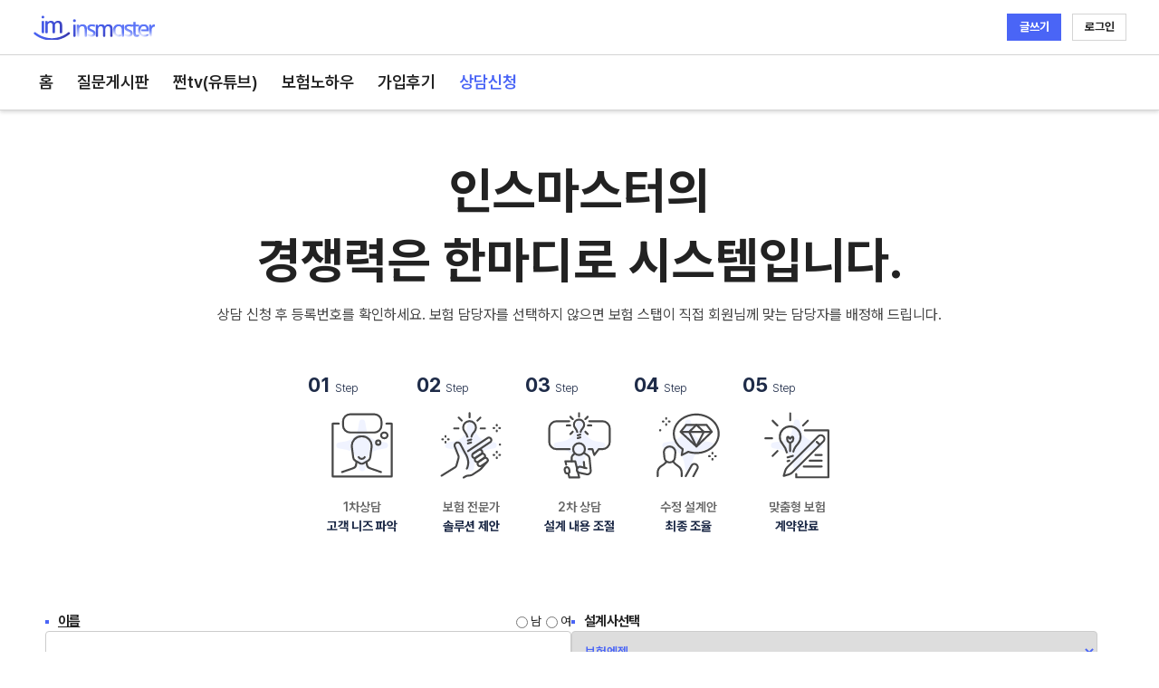

--- FILE ---
content_type: text/html; charset=utf-8
request_url: https://insmaster.co.kr/site_counsel/17
body_size: 12961
content:
<!DOCTYPE html>
<html lang="ko">    
<head>
<!-- Google tag (gtag.js) -->
<script async src="https://www.googletagmanager.com/gtag/js?id=G-EYWNG5R87Y"></script>
<script>
  window.dataLayer = window.dataLayer || [];
  function gtag(){dataLayer.push(arguments);}
  gtag('js', new Date());

  gtag('config', 'G-EYWNG5R87Y');
</script>


    <meta charset="UTF-8">
    <meta http-equiv="X-UA-Compatible" content="IE=edge">
    <meta name="viewport" content="width=device-width, initial-scale=1.0">
    <meta name="naver-site-verification" content="272fda71b3d80a1b469e154175365b46eea070ec" />
    
    <!-- title -->
    <title>
        보험상담신청 | 보험커뮤니티
    </title>
    <meta http-equiv="Content-Type" content="text/html; charset=euc-kr">
    <meta http-equiv="X-UA-Compatible" content="IE=edge,chrome=1">
    <meta name="viewport" content="width=device-width,initial-scale=1.0,maximum-scale=1" />
    <meta name="author" content="INSMASTER">
    <meta name="format-detection" content="telephone=no">
    <meta name="description" content="성공적인 보험솔루션의 시작! 인스마스터 보험전문가" />
    <meta name="keywords" content="보험, 보험문의, 보험리모델링, 암보험, 간편보험, 어린이보험, 간병인보험, 유병자보험" />
    <!-- seo root -->
    <meta name="robots" content="index, follow">

    <!-- seo naver -->
    <meta name="naver-site-verification" content="272fda71b3d80a1b469e154175365b46eea070ec" />
    <!-- seo google -->
     
    <!-- OG -->
    <meta property="og:type" content="website">
    <meta property="og:title" content="인스마스터 | 보험커뮤니티">
    <meta property="og:description" content="성공적인 보험솔루션의 시작! 인스마스터 보험전문가">
    
    <meta property="og:image" content="/static/assets/img/logo/insmaster_1200x630.png" />

    <!-- favicon -->
    <link rel="shortcut icon" href="/static/assets/img/logo/favicon.png">

    <!-- css -->
    <link rel="stylesheet" href="/static/assets/site/css/swiper.css"/>
    <link rel="stylesheet" href="/static/assets/site/css/swiperbundle.css"/>
    <link rel="stylesheet" href="/static/assets/site/css/toastr.min.css">

    <!-- style -->
    <link rel="stylesheet" href="/static/assets/site/css/style_251119.css"/>

    <!-- Specific Page CSS goes HERE  -->
    

    <!-- js -->
    <script src="/static/assets/site/js/jquery.js" ></script>
    <script src="/static/assets/site/js/swiper.js"></script>
    <script src="/static/assets/site/js/swiperbundle.js"></script>  
    <script defer src="/static/assets/js/alpine-3-13-10.js"></script>
    <script defer src="/static/assets/js/axios-1.6.8.js"></script>
    <script src="/static/assets/site/js/jquery.inputmask.min.js"></script>
    <script src="/static/assets/site/js/autolink.js"></script>
    <script src="/static/assets/site/js/toastr.min.js"></script>
</head>

<body>
<!-- pagination  -->
     

<!-- start header -->
<header class="INSHead">
    <div class="top-container">
        <h1><a href="/" ><span class="ismlogo">인스마스터</span></a></h1>
        <div class="func">
            <div class="actions">
                
                <a 
                class="btn_post"
                onclick="userAlert()">
                    글쓰기
                </a>   
                <a 
                class="btn_signin"
                href="/oauth/kakao/login">
                    로그인
                </a>
                
            </div>
        </div>
    </div>

    <div class="gnb-container">
        <nav id="gnb" style="position: relative;">
            <ul>
                <li title="홈" style="margin-left: 6.5px;"><span><a href="/" class="home">홈</a></span></li>
                <li title="질문게시판"><span><a href="/site_board_ex/list" class="board_ex">질문게시판</a></span></li>
                <li title="쩐tv(유튜브)"><span><a href="/site_info/list?menu=channel" class="channel">쩐tv(유튜브)</a></span></li>
                <li title="보험노하우"><span><a href="/site_info/list" class="knowhow">보험노하우</a></span></li>
                <li title="가입후기"><span><a href="/site_board_review/list" class="review">가입후기</a></span></li>
                <li title="상담신청"><span><a href="/site_counsel" class="counsel">상담신청</a></span></li>
            </ul>
            <div class="loderposition">
                <div class="loader"></div>
            </div>
        </nav>
    </div>
</header>

<style>
    header {
        user-select: none;
    }
</style>

<!-- content -->

<main>    
        <!-- counselinfo -->
        <section class="container">
            <div class="grid_wrap">
                <div class="grid1">
                    <!-- 제목 -->
                    <div class="counselinfo-title">
                        <div class="counselinfo-title-left">
                            <h2>인스마스터의<br>경쟁력은 한마디로 시스템입니다.
                            </h2>
                            <p>
                                상담 신청 후 등록번호를 확인하세요. 보험 담당자를 선택하지 않으면 보험 스탭이 직접 회원님께 맞는 담당자를 배정해 드립니다.
                            </p>
                        </div>
                    
                    </div>

                    <!-- 단계 -->
                    <div class="counselinfo-steps">
                        <div class="counselinfo-step">
                            <div class="counselinfo-number">01<span>Step</span></div>
                            <img src="/static/assets/site/img/main_icon_05.svg" alt="1차 상담 아이콘">
                            <div class="counselinfo-step-title">1차상담</div>
                            <div class="counselinfo-step-desc">고객 니즈 파악</div>
                        </div>

                        <div class="counselinfo-step">
                            <div class="counselinfo-number">02<span>Step</span></div>
                            <img src="/static/assets/site/img/main_icon_04.svg" alt="솔루션 제안 아이콘">
                            <div class="counselinfo-step-title">보험 전문가</div>
                            <div class="counselinfo-step-desc">솔루션 제안</div>
                        </div>

                        <div class="counselinfo-step">
                            <div class="counselinfo-number">03<span>Step</span></div>
                            <img src="/static/assets/site/img/main_icon_03.svg" alt="2차 상담 아이콘">
                            <div class="counselinfo-step-title">2차 상담</div>
                            <div class="counselinfo-step-desc">설계 내용 조절</div>
                        </div>

                        <div class="counselinfo-step">
                            <div class="counselinfo-number">04<span>Step</span></div>
                            <img src="/static/assets/site/img/main_icon_02.svg" alt="수정 설계안 아이콘">
                            <div class="counselinfo-step-title">수정 설계안</div>
                            <div class="counselinfo-step-desc">최종 조율</div>
                        </div>

                        <div class="counselinfo-step">
                            <div class="counselinfo-number">05<span>Step</span></div>
                            <img src="/static/assets/site/img/main_icon_01.svg" alt="계약 완료 아이콘">
                            <div class="counselinfo-step-title">맞춤형 보험</div>
                            <div class="counselinfo-step-desc">계약완료</div>
                        </div>
                    </div>
                </div>
            </div>
            </div>
            </div>
        </section>


        <!-- CounselBox -->
        <section class="container">
            <div class="grid_wrap">
                <div class="grid1">
                    <form id="counselForm" class="CounselBox" enctype="multipart/form-data">                        
                        <!-- 왼쪽 -->
                        <div class="CSColLeft">
                            <div class="CSFormGroup">
                                <div class="CSRowSplit">
                                    <label class="CSLabel required"><u>이름</u></label>
                                    <div class="CSRowInline">
                                        <label><input type="radio" name="gender" value="m"> 남</label>
                                        <label><input type="radio" name="gender" value="f"> 여</label>
                                    </div>
                                </div>
                                <input type="text" name="name" class="CSInput">
                            </div>

                            <div class="CSFormGroup">
                                <label class="CSLabel required"><u>연락처</u></label>
                                <input type="text" name="phone" class="CSInput">
                            </div>

                            <div class="CSFormGroup">
                                <label class="CSLabel required"><u>생년월일</u></label>
                                <input type="text" name="birth" class="CSInput" placeholder="예) 19890101 (8자리로 입력해주세요)">
                            </div>

                            <div class="CSFormGroup">
                                <div class="CSRowSplit">
                                    <label class="CSLabel required">상담가능시간</label>
                                    <label><input type="checkbox" name="visit"> 방문상담신청</label>
                                </div>
                                <input type="text" name="scheduling" class="CSInput" placeholder="예) 오후1~2시/서울">
                            </div>

                            <div class="CSFormGroup">
                                <label class="CSLabel not_required">직업</label>
                                <input type="text" name="job" class="CSInput">
                            </div>

                            <div class="CSFormGroup">
                                <label class="CSLabel not_required">이메일</label>
                                <input type="email" name="email" class="CSInput">
                            </div>
                        </div>

                        <!-- 오른쪽 -->                     
                        <div class="CSColRight">
                            <div class="CSFormGroup">
                                <label class="CSLabel required">설계사선택</label>
                                <select name="expert" class="CSInput CSselect">
                                    <option value='0'>선택없음</option>
                                    
                                    <option value="30"
                                    
                                    
                                    
                                    >                                    
                                    에스페로
                                    </option>
                                    
                                    <option value="4"
                                    
                                    
                                    
                                    >                                    
                                    보험홀릭
                                    </option>
                                    
                                    <option value="12"
                                    
                                    
                                    
                                    >                                    
                                    보험인스타
                                    </option>
                                    
                                    <option value="20"
                                    
                                    
                                    
                                    >                                    
                                    신PD
                                    </option>
                                    
                                    <option value="18"
                                    
                                    
                                    
                                    >                                    
                                    보험지기
                                    </option>
                                    
                                    <option value="15"
                                    
                                    
                                    
                                    >                                    
                                    봄 봄
                                    </option>
                                    
                                    <option value="9"
                                    
                                    
                                    
                                    >                                    
                                    보험민트
                                    </option>
                                    
                                    <option value="8"
                                    
                                    
                                    
                                    >                                    
                                    블랙홀
                                    </option>
                                    
                                    <option value="17"
                                    
                                    selected
                                    
                                    >                                    
                                    보험엔젤
                                    </option>
                                                                        
                                </select>
                            </div>

                            <div class="CSFormGroup">
                                <label class="CSLabel not_required">상담분야</label>
                                <select name="class_id" class="CSInput">
                                    <option value="0">선택없음</option>
                                    
                                    <option value="1">보험리모델링</option>
                                    
                                    <option value="2">의료실비보험</option>
                                    
                                    <option value="3">태아 · 어린이보험</option>
                                    
                                    <option value="4">암보험</option>
                                    
                                    <option value="5">건강 · 진단비보험</option>
                                    
                                    <option value="6">치아보험</option>
                                    
                                    <option value="7">실비 · 간병보험</option>
                                    
                                    <option value="8">운전자 · 상해보험</option>
                                    
                                    <option value="9">종신 · 정기보험</option>
                                    
                                    <option value="10">교육 · 저축보험</option>
                                    
                                    <option value="11">연금보험</option>
                                    
                                    <option value="12">변액보험</option>
                                    
                                    <option value="13">화재보험</option>
                                    
                                    <option value="14">자동차보험</option>
                                                                        
                                </select>                                
                            </div>

                            <div class="CSFormGroup">
                                <label class="CSLabel required">상담문의내용</label>
                                <textarea name="content" class="CSInput" placeholder="상담문의내용을 입력해주세요."></textarea>

                                <div class="file-upload" style="margin-bottom: 0 !important;">
                                    <div>
                                        <label for="files" class="upload-hidden">
                                            <svg class="svg-inline--fa fa-arrow-up-from-bracket"
                                                style="width: 13px; margin-right:5px; color:#4A65F6;" aria-hidden="true"
                                                focusable="false" data-prefix="fas" data-icon="arrow-up-from-bracket"
                                                role="img" xmlns="http://www.w3.org/2000/svg" viewBox="0 0 448 512"
                                                data-fa-i2svg="">
                                                <path fill="currentColor"
                                                    d="M246.6 9.4c-12.5-12.5-32.8-12.5-45.3 0l-128 128c-12.5 12.5-12.5 32.8 0 45.3s32.8 12.5 45.3 0L192 109.3V320c0 17.7 14.3 32 32 32s32-14.3 32-32V109.3l73.4 73.4c12.5 12.5 32.8 12.5 45.3 0s12.5-32.8 0-45.3l-128-128zM64 352c0-17.7-14.3-32-32-32s-32 14.3-32 32v64c0 53 43 96 96 96H352c53 0 96-43 96-96V352c0-17.7-14.3-32-32-32s-32 14.3-32 32v64c0 17.7-14.3 32-32 32H96c-17.7 0-32-14.3-32-32V352z">
                                                </path>
                                            </svg>
                                            <span class="">파일첨부</span>
                                        </label>
                                        <input type="file" id="files" multiple="" name="files" class="pics" style="display: none;">
                                        <div id="preview"></div>
                                    </div>
                                </div>
                            </div>

                            <div class="CSFormGroup">
                                <label class="CSLabel required">개인정보취급방침</label>
                                <div class="CSPrivacyText">
개인정보처리방침

케이지에이에셋(주) 인스마스터지사(이하 “회사”)는 「개인정보 보호법」및 「정보통신망 이용촉진 및 정보보호 등에 관한 법률」등에
관련 법령을 준수하며 보험 상담 및 보험 서비스 제공 등의 업무처리를 위하여 귀하로부터 최소한의 필수정보를 수집합니다.
제공된 모든 개인정보는 별도의 동의가 없는 한 임의의 다른 용도로 사용하지 않습니다.

개인정보 수집 및 이용에 관한 동의
1. 개인정보 수집 및 이용 목적
- 보험 상담, 보험 리모델링 및 가입 권유를 위한 안내 및 서비스 제공
2. 개인정보 수집 및 이용 항목
- 성명, 연령, 연락처
3. 개인정보 보유 및 이용기간
- 동의일로부터 3년
4. 동의를 거부할 권리 및 동의를 거부할 경우의 불이익
- 귀하는 개인정보 수집, 이용에 대한 동의를 거부할 권리가 있습니다. 동의 거부시 보험계약 상담 등의 서비스를 받으실 수 없습니다.

개인정보 제공에 관한 동의
1. 제공 받는 자
- 케이지에이에셋(주) 인스마스터지사
> 인스마스터지사 보험설계사 곽나영 (협회등록번호 : 19951073040006)
> 인스마스터지사 보험설계사 권태호 (협회등록번호 : 20071269040029)
> 인스마스터지사 보험설계사 금용화 (협회등록번호 : 19940670010065)
> 인스마스터지사 보험설계사 김영욱 (협회등록번호 : 20061276020028)
> 인스마스터지사 보험설계사 김은희 (협회등록번호 : 20080275030010)
> 인스마스터지사 보험설계사 신미선 (협회등록번호 : 19940273090009)
> 인스마스터지사 보험설계사 이미현 (협회등록번호 : 20101182110013)
> 인스마스터지사 보험설계사 정수경 (협회등록번호 : 20191083080005)
> 인스마스터지사 보험설계사 최문기 (협회등록번호 : 20170278020009)
> 인스마스터지사 보험설계사 신은미 (협회등록번호 : 20061172040007)
> 인스마스터지사 보험설계사 박태규 (협회등록번호 : 20080174020021)
> 인스마스터지사 보험설계사 석민지 (협회등록번호 : 20210320002243)
> 인스마스터지사 보험설계사 오수빈 (협회등록번호 : 20250820001030)

2. 개인정보를 제공받는 자의 이용 목적
- 보험 상품/서비스 소개 및 상담
- 보험상품판매 및 가입체결
3. 제공하는 정보
- 성명, 생년월일, 연락처, 거주지역
4. 제공받는 자의 개인정보 보유 및 이용 기간
- 동의일로부터 3년
5. 동의를 거부할 권리 및 동의를 거부할 경우의 불이익
- 귀하는 개인정보 제공에 대한 동의를 거부할 권리가 있습니다. 동의 거부시 보험계약 상담 등의 서비스를 받으실 수 없습니다.

※ 동의 철회를 위한 안내
본 동의를 하시더라도 이후에 동의를 철회하거나 가입 권유 목적의 연락에 대한 중단을 요청하실 수 있습니다.
연락처 : 케이지에이에셋(주) 인스마스터지사 김기영 (지점연락처 02-6010-0180 , 휴대폰 010-2236-0345)
                                </div>
                                <label style="margin-top: 6px;">
                                    <input type="checkbox" name="agree" checked> 개인정보취급방침에 동의합니다.
                                </label>
                            </div>

                            <div class="CSSubmitArea">
                                <span id="submit_button" class="CSSubmitBtn" onclick="submitForm()">상담신청</span>
                            </div>
                        </div>

                    </form>
                </div>
            </div>

        </section>

<!-- start file Up-Load -->
<script>
const handler = {
    init() {
        const fileInput = document.querySelector('#files');
        const preview = document.querySelector('#preview');
        fileInput.addEventListener('change', () => {  
            const files = Array.from(fileInput.files);
            const fileHTML = files.map(file => `
                <p id="${file.lastModified}">
                    <button data-index='${file.lastModified}' class='pics_del'>X</button>
                    <span>${file.name}</span>
                </p>`
            ).join('');
            preview.innerHTML += fileHTML;
        });
    },
        
    removeFile: () => {
        document.addEventListener('click', (e) => {
            if(e.target.className !== 'pics_del') return;
            const removeTargetId = e.target.dataset.index;
            const removeTarget = document.getElementById(removeTargetId);
            const files = document.querySelector('#files').files;
            const dataTransfer = Array.from(files).reduce((dt, file) => {
                if (file.lastModified != removeTargetId) {
                    dt.items.add(file);
                }
                return dt;
            }, new DataTransfer());
            document.querySelector('#files').files = dataTransfer.files;
            removeTarget.remove();
        })
    }
}
handler.init()
handler.removeFile()
</script>
<!-- end file Up-Load --> 


    <!-- InsmasterQnA -->
    <section class="container"
            style="border-top: 0.85px solid #dddddd; background-image:url('/static/assets/site/img/i_pattern.png'); margin-bottom: 0 !important; padding-bottom: 45px !important;">

        <div class="grid_wrap">
                <div class="main">
                    <div class="grid1">
                        <div class="faq-wrapper">
                            <div class="faq-header">
                                <p>인스마스터가 자신있는 이유</p>
                                <h2><span class="underscore">결과로 증명해왔기 때문입니다.</span></h2>
                            </div>

                            <div class="faq-item">
                                <div class="faq-content">
                                    <div class="faq-question">보험료는 절반으로, 보장은 2배로!🛡️</div>
                                    <div class="faq-answer">
                                        <p class="faq-answer-title">" 💸 돈만 나가던 보험이 이제 든든해졌어요. "</p>
                                        <p> 반값*** 구독 고객님 리모델링 사례 [30대 남성 사무직]<br>
                                            • 상담 전 : 월 23만 원 / 갱신형 위주<br>
                                            • 상담 후 : 월 12만 원 / 비갱신형 + 진단비 중심 재구성
                                        </p>
                                    </div>
                                </div>
                                <div class="faq-image">
                                    <img src="/static/assets/site/img/Membership_review_001.jpg" alt="">
                                </div>
                            </div>

                            <div class="faq-item">
                                <div class="faq-content">
                                    <div class="faq-question">부부 모두 보험 점검 받고 35만 원 절약 💰</div>
                                    <div class="faq-answer">
                                        <p class="faq-answer-title">" 😓 모르고 낸 보험료, 너무 아까웠더라고요. "</p>
                                        <p> 월급쟁이***** 회원님의 리모델링 사례 [31세(남), 29세(여) 신혼부부]<br>
                                            • 상담 전 : 보장 중복 + 실손 미가입<br>
                                            • 상담 후 : 핵심 보장 재구성 + 실손 설계
                                        </p>
                                    </div>
                                </div>
                                <div class="faq-image">
                                    <img src="/static/assets/site/img/Membership_review_003.jpg" alt="">
                                </div>
                            </div>

                            <div class="faq-item">
                                <div class="faq-content">
                                    <div class="faq-question">노후 대비가 너무 부족했더라고요 ⏳</div>
                                    <div class="faq-answer">
                                        <p class="faq-answer-title">" 💡 이제야 안심하고 노후 준비할 수 있겠어요. "</p>
                                        <p> 우아한*** 회원님의 리모델링 사례 [60대 여성 주부]<br>
                                            • 상담 전 : 옛날 보험 3건 / 2009년 가입한 구실손 1건<br>
                                            • 상담 후 : 실손은 유지 (구실손), 간병비·치매·입원비 등 노후 리스크 전반을 대비할 수 있도록 보완
                                        </p>
                                    </div>
                                </div>
                                <div class="faq-image">
                                    <img src="/static/assets/site/img/Membership_review_004.jpg" alt="">
                                </div>
                            </div>

                            <div class="faq-item">

                                <div class="faq-content">
                                    <div class="faq-question">엄마가 들어준 보험, 그대로 두면 되는 줄 알았어요 📄</div>
                                    <div class="faq-answer">
                                        <p class="faq-answer-title">" ✨ 이제 제 상황에 맞는 보험을 갖게 된 기분이에요! "</p>
                                        <p> 뱅크*** 회원님의 리모델링 사례 [20대 여성 사무직]<br>
                                            • 상담 전 : 부모가 가입한 실손 포함된 어린이보험 (2000년대 중반 가입) <br>
                                            • 상담 후 : 실손은 유지하고, 여성질환·3대 질병 진단금 중심 보장 새롭게 구성
                                        </p>
                                    </div>
                                </div>
                                <div class="faq-image">
                                    <img src="/static/assets/site/img/Membership_review_002.jpg" alt="">
                                </div>
                            </div>


                        </div>
                    </div>
                </div>

            <div class="aside"> 
                <div class="grid1">
                    <div class="comp_expert" >
                        <div class="comp_expert_wrap">
                            <div class="comp_expert_title_wrap">
                                <h3 class="expert_title">
                                    <div class="title_ptit Board_Exper_title_ptit">
                                        <strong class="T_pit ExpertName">
                                            보험전문가
                                        </strong>
                                    </div>
                                    <p class="cgs_desc"><span class="underscore">인증된 전문가를 선택하여 확인하세요.</span></p>
                                </h3>
                            </div>
                            <ul class="expert_list">
                                
                                <li class="expert_item" id="expertId_81">
                                    <div class="expert_a">
                                        
                                        <!-- 이달의 추천왕 -->
                                        <div class="expert_img recommendation-king">
                                            <img width="58" height="58" alt="" src="/static/assets/site/img/profile/profile_30.png">
                                        </div>
                                        
                                        <div class="expert_name">
                                            에스페로
                                        </div>
                                    </div>
                                </li>
                                
                                <li class="expert_item" id="expertId_55">
                                    <div class="expert_a">
                                        
                                        <!-- 이달의 답변왕 -->
                                        <div class="expert_img answer-king">
                                            <img width="58" height="58" alt="" src="/static/assets/site/img/profile/profile_4.png">
                                        </div>
                                        
                                        <div class="expert_name">
                                            보험홀릭
                                        </div>
                                    </div>
                                </li>
                                
                                <li class="expert_item" id="expertId_63">
                                    <div class="expert_a">
                                        
                                        <div class="expert_img">
                                            <img width="58" height="58" alt="" src="/static/assets/site/img/profile/profile_12.png">
                                        </div>
                                        
                                        <div class="expert_name">
                                            보험인스타
                                        </div>
                                    </div>
                                </li>
                                
                                <li class="expert_item" id="expertId_71">
                                    <div class="expert_a">
                                        
                                        <div class="expert_img">
                                            <img width="58" height="58" alt="" src="/static/assets/site/img/profile/profile_20.png">
                                        </div>
                                        
                                        <div class="expert_name">
                                            신PD
                                        </div>
                                    </div>
                                </li>
                                
                                <li class="expert_item" id="expertId_69">
                                    <div class="expert_a">
                                        
                                        <div class="expert_img">
                                            <img width="58" height="58" alt="" src="/static/assets/site/img/profile/profile_18.png">
                                        </div>
                                        
                                        <div class="expert_name">
                                            보험지기
                                        </div>
                                    </div>
                                </li>
                                
                                <li class="expert_item" id="expertId_66">
                                    <div class="expert_a">
                                        
                                        <div class="expert_img">
                                            <img width="58" height="58" alt="" src="/static/assets/site/img/profile/profile_15.png">
                                        </div>
                                        
                                        <div class="expert_name">
                                            봄 봄
                                        </div>
                                    </div>
                                </li>
                                
                                <li class="expert_item" id="expertId_60">
                                    <div class="expert_a">
                                        
                                        <div class="expert_img">
                                            <img width="58" height="58" alt="" src="/static/assets/site/img/profile/profile_9.png">
                                        </div>
                                        
                                        <div class="expert_name">
                                            보험민트
                                        </div>
                                    </div>
                                </li>
                                
                                <li class="expert_item" id="expertId_59">
                                    <div class="expert_a">
                                        
                                        <div class="expert_img">
                                            <img width="58" height="58" alt="" src="/static/assets/site/img/profile/profile_8.png">
                                        </div>
                                        
                                        <div class="expert_name">
                                            블랙홀
                                        </div>
                                    </div>
                                </li>
                                
                                <li class="expert_item" id="expertId_68">
                                    <div class="expert_a">
                                        
                                        <div class="expert_img">
                                            <img width="58" height="58" alt="" src="/static/assets/site/img/profile/profile_17.png">
                                        </div>
                                        
                                        <div class="expert_name">
                                            보험엔젤
                                        </div>
                                    </div>
                                </li>
                                
                            </ul>
                        </div>
                    </div>
                </div>
    <!-- 전문가 팝업 -->
<div class="pop_up_talk" id="pop_up_talk"></div>
<script>
$(document).ready(function () {
    // 팝업 창 열기
    $('.expert_item').on('click', function () {
        var expertId = $(this).attr('id').split('_')[1];
        axios.get('/site_expert_choice/' + expertId) // 서버의 엔드포인트 URL
        .then(response => {            
            $('#pop_up_talk').html(response.data);            
            $('#pop_up_talk').fadeIn();
            $('.expert_card_wrap').css('bottom', '-310px').animate({ bottom: '0' }, 500);
        })
        .catch(error => {            
            console.error("팝업 내용을 불러오는데 실패했습니다.", error);
        });        
    });
    // 팝업 외부 클릭 시 닫기
    $(document).on('click', function (event) {
        if ($(event.target).is('#pop_up_talk')) {
            $('.expert_card_wrap').animate({ bottom: '-310px' }, 500, function () {
                $('#pop_up_talk').fadeOut();
            });
        }
    });
});
</script>


                <div class="grid1" >
                    <div class="comp_affiliate_subscribe" style="background-color: rgba(236, 240, 244, .5);">
                        <div class="cas_title_wrap" style="margin-top: 30px !important;">
                            <h3 class="cas_title">
                                <span class="cas_main">
                                    함께하는 제휴 보험사
                                </span>
                            </h3>
                        </div>
        
                        <div class="cas_channel_title">생명보험 <span class="cas_age_nameB">21개사</span></div>
                        <ul class="cas_age_list Membership_Group">
                            <li class="cas_age_item">
                                <div class="cas_age_mwB"><img width="54" height="54" alt="" src="/static/assets/site/img/membership/Amembership_001.png"></div>
                                <div class="cas_age_name">흥국생명</div>
                            </li>
                            <li class="cas_age_item">
                                <div class="cas_age_mwB"><img width="54" height="54" alt="" src="/static/assets/site/img/membership/Amembership_002.png"></div>
                                <div class="cas_age_name">DB생명</div>
                            </li>
                            <li class="cas_age_item">
                                <div class="cas_age_mwB"><img width="54" height="54" alt="" src="/static/assets/site/img/membership/Amembership_003.png"></div>
                                <div class="cas_age_name">동양생명</div>
                            </li>
                            <li class="cas_age_item">
                                <div class="cas_age_mwB"><img width="54" height="54" alt="" src="/static/assets/site/img/membership/Amembership_004.png"></div>
                                <div class="cas_age_name">교보생명</div>
                            </li>
                            <li class="cas_age_item">
                                <div class="cas_age_mwB"><img width="54" height="54" alt="" src="/static/assets/site/img/membership/Amembership_005.png"></div>
                                <div class="cas_age_name">NH농협생명</div>
                            </li>
                            <li class="cas_age_item">
                                <div class="cas_age_mwB"><img width="54" height="54" alt="" src="/static/assets/site/img/membership/Amembership_006.png"></div>
                                <div class="cas_age_name">메트라이프</div>
                            </li>
                            <li class="cas_age_item">
                                <div class="cas_age_mwB"><img width="54" height="54" alt="" src="/static/assets/site/img/membership/Amembership_007.png"></div>
                                <div class="cas_age_name">라이나생명</div>
                            </li>
                            <li class="cas_age_item">
                                <div class="cas_age_mwB"><img width="54" height="54" alt="" src="/static/assets/site/img/membership/Amembership_008.png"></div>
                                <div class="cas_age_name">한화생명</div>
                            </li>
                            <li class="cas_age_item">
                                <div class="cas_age_mwB"><img width="54" height="54" alt="" src="/static/assets/site/img/membership/Amembership_009.png"></div>
                                <div class="cas_age_name">신한라이프</div>
                            </li>
                            <li class="cas_age_item">
                                <div class="cas_age_mwB"><img width="54" height="54" alt="" src="/static/assets/site/img/membership/Amembership_010.png"></div>
                                <div class="cas_age_name">미래에셋</div>
                            </li>
                            <li class="cas_age_item">
                                <div class="cas_age_mwB"><img width="54" height="54" alt="" src="/static/assets/site/img/membership/Amembership_011.png"></div>
                                <div class="cas_age_name">삼성생명</div>
                            </li>
                            <li class="cas_age_item">
                                <div class="cas_age_mwB"><img width="54" height="54" alt="" src="/static/assets/site/img/membership/Amembership_012.png"></div>
                                <div class="cas_age_name">KDB생명</div>
                            </li>
                            <li class="cas_age_item">
                                <div class="cas_age_mwB"><img width="54" height="54" alt="" src="/static/assets/site/img/membership/Amembership_013.png"></div>
                                <div class="cas_age_name">처브라이프</div>
                            </li>
                            <li class="cas_age_item">
                                <div class="cas_age_mwB"><img width="54" height="54" alt="" src="/static/assets/site/img/membership/Amembership_014.png"></div>
                                <div class="cas_age_name">푸본현대</div>
                            </li>
                            <li class="cas_age_item">
                                <div class="cas_age_mwB"><img width="54" height="54" alt="" src="/static/assets/site/img/membership/Amembership_015.png"></div>
                                <div class="cas_age_name">IM라이프</div>
                            </li>
                            <li class="cas_age_item">
                                <div class="cas_age_mwB"><img width="54" height="54" alt="" src="/static/assets/site/img/membership/Amembership_016.png"></div>
                                <div class="cas_age_name">ABL생명</div>
                            </li>
                            <li class="cas_age_item">
                                <div class="cas_age_mwB"><img width="54" height="54" alt="" src="/static/assets/site/img/membership/Amembership_017.png"></div>
                                <div class="cas_age_name">카디프</div>
                            </li>
                            <li class="cas_age_item">
                                <div class="cas_age_mwB"><img width="54" height="54" alt="" src="/static/assets/site/img/membership/Amembership_018.png"></div>
                                <div class="cas_age_name">KB라이프</div>
                            </li>

                            <li class="cas_age_item">
                                <div class="cas_age_mwB"><img width="54" height="54" alt="" src="/static/assets/site/img/membership/Amembership_019.png"></div>
                                <div class="cas_age_name">AIA생명</div>
                            </li>
                            <li class="cas_age_item">
                                <div class="cas_age_mwB"><img width="54" height="54" alt="" src="/static/assets/site/img/membership/Amembership_020.png"></div>
                                <div class="cas_age_name">하나생명</div>
                            </li>
                            <li class="cas_age_item">
                                <div class="cas_age_mwB"><img width="54" height="54" alt="" src="/static/assets/site/img/membership/Amembership_021.png"></div>
                                <div class="cas_age_name">IBK연금</div>
                            </li>                            
        
                        </ul>
        
                        <div class="cas_channel_title">손해보험 <span class="cas_age_nameB">13개사</span></div>
                        <ul class="cas_age_list _MM_NEWS_SUBSCRIBE_CHANNEL_GROUP Membership_Group">
                                
                            <li class="cas_age_item">
                                <div class="cas_age_mwB"><img width="54" height="54" alt="" src="/static/assets/site/img/membership/Bmembership_001.png"></div>
                                <div class="cas_age_name">메리츠화재</div>
                            </li>
                            <li class="cas_age_item">
                                <div class="cas_age_mwB"><img width="54" height="54" alt="" src="/static/assets/site/img/membership/Bmembership_002.png"></div>
                                <div class="cas_age_name">DB손해</div>
                            </li>
                            <li class="cas_age_item">
                                <div class="cas_age_mwB"><img width="54" height="54" alt="" src="/static/assets/site/img/membership/Bmembership_003.png"></div>
                                <div class="cas_age_name">MG손해</div>
                            </li>
                            <li class="cas_age_item">
                                <div class="cas_age_mwB"><img width="54" height="54" alt="" src="/static/assets/site/img/membership/Bmembership_004.png"></div>
                                <div class="cas_age_name">NH농협손해</div>
                            </li>
                            <li class="cas_age_item">
                                <div class="cas_age_mwB"><img width="54" height="54" alt="" src="/static/assets/site/img/membership/Bmembership_005.png"></div>
                                <div class="cas_age_name">롯데손해</div>
                            </li>
                            <li class="cas_age_item">
                                <div class="cas_age_mwB"><img width="54" height="54" alt="" src="/static/assets/site/img/membership/Bmembership_006.png"></div>
                                <div class="cas_age_name">흥국화재</div>
                            </li>
                            <li class="cas_age_item">
                                <div class="cas_age_mwB"><img width="54" height="54" alt="" src="/static/assets/site/img/membership/Bmembership_007.png"></div>
                                <div class="cas_age_name">한화손해</div>
                            </li>
                            <li class="cas_age_item">
                                <div class="cas_age_mwB"><img width="54" height="54" alt="" src="/static/assets/site/img/membership/Bmembership_008.png"></div>
                                <div class="cas_age_name">현대해상</div>
                            </li>
                            <li class="cas_age_item">
                                <div class="cas_age_mwB"><img width="54" height="54" alt="" src="/static/assets/site/img/membership/Bmembership_009.png"></div>
                                <div class="cas_age_name">삼성화재</div>
                            </li>
                            <li class="cas_age_item">
                                <div class="cas_age_mwB"><img width="54" height="54" alt="" src="/static/assets/site/img/membership/Bmembership_010.png"></div>
                                <div class="cas_age_name">KB손해</div>
                            </li>
                            <li class="cas_age_item">
                                <div class="cas_age_mwB"><img width="54" height="54" alt="" src="/static/assets/site/img/membership/Bmembership_011.png"></div>
                                <div class="cas_age_name">AIG손해</div>
                            </li>
                            <li class="cas_age_item">
                                <div class="cas_age_mwB"><img width="54" height="54" alt="" src="/static/assets/site/img/membership/Bmembership_012.png"></div>
                                <div class="cas_age_name">라이나손해</div>
                            </li>
                            <li class="cas_age_item">
                                <div class="cas_age_mwB"><img width="54" height="54" alt="" src="/static/assets/site/img/membership/Bmembership_013.png"></div>
                                <div class="cas_age_name">하나손해</div>
                            </li>            
                        </ul>
                    </div>
                </div>
            </div>
        </div>

    </section>
</main>

<!-- footer -->
<footer>
    <div class="main_footer">
        <div class="mf_tool_wrap">
            <div class="mf_info_wrap">
                <div class="mf_info _MM_COMMON_TOGGLE"> 
                    <div class="mf_license">
                        <dl class="mfl_list">
                            <dt class="mfl_title">개인정보관리자</dt>
                            <dd class="mfl_desc">김기영</dd>
                            <dt class="mfl_title">주소</dt>
                            <dd class="mfl_desc">서울 구로구 디지털로26길 111 JNK디지털타워 401호</dd>
                            <dt class="mfl_title">이메일</dt>
                            <dd class="mfl_desc">help@insmaster.co.kr</dd>
                            <dt class="mfl_title">전화</dt>
                            <dd class="mfl_desc">02-6010-0180</dd>
                            <dt class="mfl_title">팩스</dt>
                            <dd class="mfl_desc">02-6280-0177</dd>
                            <dt class="mfl_title">사업자등록번호</dt>
                            <dd class="mfl_desc">114-86-73903</dd>
                            <dt class="mfl_title">대리점등록번호</dt>
                            <dd class="mfl_desc">제2009071004호</dd>
                        </dl>
                    </div>
                </div>
                <div class="delt_list">
                    <div>
                        <div>
                            <div class="delt_list_title">　필수사항</div>
                            <ul>
                                <li>케이지에이에셋(주)보험대리점 (협회등록번호 : 2009071004)
                                </li>
                                <li>인스마스터지점 보험설계사 
                                    
                                        김기영 (협회등록번호 : 19990873030020)
                                    
                                </li>
                                <li>
                                    법령 및 금융소비자보호내부통제기준에 따른 광고 관련 절차 준수에 관한 사항(광고 유효기간 포함)
                                    <ul class="delt_in_list">
                                        <li>본 광고는 광고심의기준을 준수하였으며, 유효기간은 심의일로부터 1년입니다.</li>
                                        <li>                                        
                                            
                                            케이지에이에셋(주)보험대리점 심의필 제3029-4022호 (2025.7.16~2026.7.15)
                                        
                                        </li>
                                    </ul>
                                </li>
                                <li>
                                    보험계약자가 기존 보험계약을 해지하고 새로운 보험계약을 체결하는 과정에서 질병이력, 연령증가 등으로 가입이 거절되거나
                                    보험료가 인상될 수 있고 가입 상품에 따라 새로운 면책기간 적용 및 보장 제한 등 기타 불이익이 발생할 수 있습니다.
                                </li>
                            </ul>
                        </div>
                        <div>
                            <div class="delt_list_title">　유의사항</div>
                            <ul>
                                <li>상기 내용은 케이지에이에셋(주)보험대리점                                    
                                    
                                        김기영
                                    
                                     보험설계사의 의견이며, 계약체결에 따른 이익 또는 손실은 보험계약자 등에게 귀속됩니다.</li>
                                <li>보험사 및 상품별로 상이할 수 있으므로, 관련한 세부사항은 반드시 해당 약관을 참조하시기 바랍니다.</li>
                                <li>보험회사 상품별, 성별, 연령, 직업에 따라 가입 가능한 담보와 가입금액, 보험료 등은 달라질 수 있습니다.</li>
                            </ul>
                        </div>
                    </div>
                </div>
                <div class="mf_info">
                    <div class="mf_info_sub_link">Copyright © 2014 KGAasset Corp. All rights reserved. INSMASTER</div>
                </div>
            </div>
        </div>
    </div>
</footer>



<script>


let ref = 22;


let menu = 'counsel';
let page = 1;
sessionStorage.setItem('siteVars', JSON.stringify({ref: ref, menu: menu, page: page}));    


const submitForm = () => {

    if (!$('input[name="name"]').val()) {
        toastr.warning('이름을 입력하세요.');
        $('input[name="name"]').focus();
        return;
    }
    if (typeof $('input[name="phone"]').inputmask === 'function') {
        if (!$('input[name="phone"]').inputmask("isComplete")) {
            toastr.warning('정확한 연락처를 입력하세요.');
            $('input[name="phone"]').focus();
            return;
        }
    } else {        
        if (!$('input[name="phone"]').val()) {
            toastr.warning('연락처를 입력하세요.');
            $('input[name="phone"]').focus();
            return;
        }
    }    
    if (!$('input[name="birth"]').val()) {
        toastr.warning('생년월일을 8자리로 입력하세요.');
        $('input[name="birth"]').focus();
        return;
    }    
    if (!$('input[name="email"]').val()) {
        toastr.warning('이메일 정보를 입력하세요.');
        $('input[name="email"]').focus();
        return;
    }

    const formData = new FormData(document.getElementById('counselForm'));

    formData.append('class_id', document.querySelector('select[name="class_id"]').value);
    formData.append('expert', document.querySelector('select[name="expert"]').value);
    formData.append('name', document.querySelector('input[name="name"]').value);
    formData.append('phone', document.querySelector('input[name="phone"]').value);  
    
    var genderRadio = document.querySelector('input[name="gender"]:checked');
    if (genderRadio != null) {
        formData.append('gender', genderRadio.value);
    }

    formData.append('birth', document.querySelector('input[name="birth"]').value);

    var visitRadio = document.querySelector('input[name="visit"]:checked');
    if (visitRadio != null) {
        formData.append('visit', visitRadio.value);
    }    

    formData.append('scheduling', document.querySelector('input[name="scheduling"]').value);
    formData.append('job', document.querySelector('input[name="job"]').value);
    formData.append('email', document.querySelector('input[name="email"]').value);
    formData.append('content', document.querySelector('textarea[name="content"]').value);

    const submitButton = document.querySelector('#submit_button');
    submitButton.disabled = true;



    const segments = window.location.pathname.split('/').filter(Boolean);

    if (segments.length === 0) return; // 경로가 없으면 종료

    // 2. 첫 번째 경로(root)와 나머지 경로(rest)를 분리
    const root = segments[0];   // 예: 'site'
    const rest = segments.slice(1); // 예: ['self', '44'] 또는 []

    // 3. 첫 번째 경로 뒤에 _post를 붙임
    let targetUrl = `/${root}_post`;

    // 4. 나머지 경로가 있다면 슬래시로 이어 붙임
    if (rest.length > 0) {
        targetUrl += `/${rest.join('/')}`;
    }


    axios.post(targetUrl, formData)
    .then((response) => {
        document.getElementById('counselForm').reset(); // 양식 초기화
        window.location.href = window.location.href; // 페이지 새로고침
      })
    .catch((error) => {
        console.error('Error:', error);
    });
};


$("[name=phone]").inputmask({
    mask: ["999-9999-9999", "9999-9999-9999"],
    greedy: false,  // don't shift masks
    definitions: {
        '9': {
            validator: "[0-9]",
            cardinality: 1,
            casing: "lower"
        }
    },
    onBeforeMask: function (value, opts) {
        if (value.startsWith('010')) {
            opts.mask = "999-9999-9999";
        } else if (value.startsWith('82')) {
            opts.mask = "9999-9999-9999";
        }
        return value;
    }
});
$("[name=birth]").inputmask("9999-99-99");


</script>


<script>

$(document).ready(function() {

    let menuValue;
    try {
        const siteVars = JSON.parse(sessionStorage.getItem('siteVars') || '{}'); // 'siteVars'가 null일 경우 빈 객체로 처리
        menuValue = siteVars.menu;
    } catch (e) {
        console.error('Parsing error:', e);
        // 오류 처리 로직
        menuValue = null; // 또는 기본값 설정
    }

    $('#title').text('보험커뮤니티');
    $('#gnb ul li a').each(function() {        
        if (menuValue === 'home') {
            $('#title').text('홈');
            $('.home').addClass('active');        
        } else if (menuValue === 'board_ex') {
            $('#title').text('질문게시판');
            $('.board_ex').addClass('active');
        } else if (menuValue === 'total') {
            $('#title').text('보험노하우');
            $('.knowhow').addClass('active');               
        } else if (menuValue === 'knowhow') {
            $('#title').text('보험노하우');
            $('.knowhow').addClass('active');
        } else if (menuValue === 'example') {
            $('#title').text('보험노하우');
            $('.knowhow').addClass('active');
        } else if (menuValue === 'channel') {
            $('#title').text('쩐tv(유튜브)');
            $('.channel').addClass('active');
        } else if (menuValue === 'review') {
            $('#title').text('가입후기');
            $('.review').addClass('active');
        } else if (menuValue === 'counsel') {
            $('#title').text('상담신청');
            $('.counsel').addClass('active');
        } else {
            $('#title').text('보험커뮤니티');
        }        
    });    
});

const gnbList = document.querySelector('#gnb ul');
const loader = document.querySelector('.loader');

// 스크롤 감지 및 로더 표시
function checkScroll() {
    // 가로 스크롤이 생겼을 때 로더 표시
    if (gnbList.scrollWidth > gnbList.clientWidth) {
        loader.style.display = 'block'; // 로더를 보이게
        setTimeout(() => {
            loader.style.opacity = 1; // 로더 페이드 인
        }, 10); // 약간의 지연을 두고 opacity를 1로 설정
    } else {
        loader.style.opacity = 0; // 로더가 사라지도록
        setTimeout(() => {
            loader.style.display = 'none'; // opacity가 0일 때 로더 숨기기
        }, 500); // 애니메이션 완료 후 숨김
    }
}

// 페이지 로드 시, 또는 화면 크기 변경 시 스크롤 상태 확인
window.addEventListener('load', checkScroll);
window.addEventListener('resize', checkScroll); // 화면 크기 변경 시 체크

// 스크롤이 있을 때마다 체크
gnbList.addEventListener('scroll', checkScroll);

function userAlert() {
    alert("로그인이 필요한 서비스입니다.");
    window.location.href = "/oauth/kakao/login";    
}

function adminAlert() {
    alert("관리자는 사용할 수 없는 서비스입니다.");
}

</script>

<script type="text/javascript" src="//wcs.naver.net/wcslog.js"></script>
<script type="text/javascript">
if(!wcs_add) var wcs_add = {};
wcs_add["wa"] = "c366d4a60e751";
if(window.wcs) {
wcs_do();
}
</script>

</body>
</html>

--- FILE ---
content_type: text/css; charset=utf-8
request_url: https://insmaster.co.kr/static/assets/site/css/style_251119.css
body_size: 106890
content:
@font-face {
    font-family: 'Pretendard Variable';
    font-weight: 45 920;
    font-style: normal;
    font-display: swap;
    src: url(../webfonts/woff2/PretendardVariable.woff2) format('woff2-variations')
}

body,
div,
h1,
h2,
h3,
h4,
h5,
h6,
img,
li,
p,
table,
td,
th,
ul {
    margin: 0;
    padding: 0;
    color: #222;
    font-size: 15px;
    font-family: 'Pretendard Variable';
    font-weight: 400;
    line-height: 1.25em;
    word-wrap: break-word
}

body,
html {
    font-size: 11px;
}

@media all and (max-width:1100px) {
    html {
        -webkit-text-size-adjust: none;
        -moz-text-size-adjust: none;
        -ms-text-size-adjust: none
    }
}

h1,
h2,
h3,
h4,
h5,
h6 {
    font-weight: 400
}

img,
li {
    border: 0;
    vertical-align: top
}

:focus {
    outline: -webkit-focus-ring-color dotted 1px
}

ul {
    list-style: none
}

a {
    touch-action: manipulation
}

a {
    text-decoration: none;
    color: #222;
    cursor: pointer
}

a:active,
a:focus,
a:hover {
    text-decoration: none;
    color: #222
}

table {
    border-collapse: collapse;
    border-spacing: 0
}


body {
    overflow-x: hidden
}



/* ------ header start ------ */

.INSHead {
    position: fixed;
    width: 100%;
    top: 0;
    background-color: #fff;
    z-index: 150;
    box-shadow: 0 2px 4px rgba(0, 0, 0, 0.15);
}

header.INSHead .top-container {
    max-width: 1240px;
    margin: 0 auto;
    display: flex;
    align-items: center;
    justify-content: space-between; 
}

header.INSHead h1 a {
    display: block;
    width: 135px;
    height: 27px;
    background: url(../img/ismlogo.png) no-repeat;
}

header.INSHead h1{
    margin-left: 16px;
}

header.INSHead .func {
    margin-right: 16px;
}

.ismlogo {
    overflow: hidden;
    position: absolute;
    top: 0;
    left: 0;
    width: 1px;
    height: 1px;
    font-size: 1px;
    line-height: 100px;
    white-space: nowrap;
}

.func {
    margin: 15px 0;
}

header.INSHead .actions .btn_post {
    background-color: #4a65f6;
    border-color: #4a65f6;
    color: #fff;
}

header.INSHead .actions .btn_signin {
    background-color: #fff;
    border-color: #d4d4d4;
    color: #222;
}

header.INSHead .actions [class^=btn] {
    display: inline-block;
    width: 60px;
    height: 30px;
    margin-left: 8px;
    border-width: 1px;
    border-style: solid;
    font-size: 13px;
    font-weight: 700;
    line-height: 28px;
    text-align: center;
    box-sizing: border-box;
    vertical-align: top;
}




header.INSHead .gnb-container {
    border-bottom: 1px solid #d4d4d4;
    border-top: 1px solid #d4d4d4;
    background-color: #fff;
}

header.INSHead .gnb-container {
    width: 100%;
}

header.INSHead .gnb-container #gnb{
    max-width: 1240px;
    margin: 0 auto;
}


header.INSHead .gnb-container #gnb ul {
    overflow-y: hidden;
    overflow-x: auto;
    display: block;
    white-space: nowrap;
    margin: 0 16px;
}

header.INSHead .gnb-container #gnb li {
    font-size: 1.67rem;
    margin-right: 22px;
    cursor: pointer;
    font-weight: 600;
    line-height: 60px;
    display: inline-block;
}

nav ul li span a:hover {
    color: #4a65f6;
}

nav ul li span a.active {
    color: #4a65f6;
}


.loderposition{
    position: absolute; left: 50%; top: 0;
    transform: translate(-50%, -50%);
    background: #ffffff;
}


.loader {
    width: 40px;
    height: 7.33px;
    border-radius: 40px;
    color: #4a65f6;
    border: 1.93px solid;
    position: relative;


    display: none; /* 기본적으로 숨김 */
    /* 초기 상태에서 투명하게 설정 */
    opacity: 0;
    transition: opacity 0.5s ease-in-out; /* 부드러운 페이드 인 효과 */
}

.loader::before {
    content: "";
    position: absolute;
    margin: 2px;
    width: 25%;
    top: 0;
    bottom: 0;
    left: 0;
    border-radius: inherit;
    background: currentColor;
    animation: l3 1.35s infinite linear;
}

@keyframes l3 {
    50% {
        left: 100%;
        transform: translateX(calc(-100% - 4px))
    }
}

/* ------ header end ------ */

main {
    margin-top:122px
}

/* ------ main(board) start ------ */
.grid_wrap {
    position: relative;
    box-sizing: border-box;
    margin: 12px auto 0;
    max-width: 1240px
}

.grid_wrap:after {
    display: block;
    clear: both;
    content: ''
}

.grid1 {
    overflow: hidden;
    width: 100%;
    padding: 0;
    box-sizing: border-box
}

.main {
    width: 66.66%;
    position: relative;
    float: left;
    transition: .5s
}

.aside {
    width: 33.3333%;
    float: left;
    transition: .5s
}

.container {
    margin-bottom: 45px
}

.comp_board,
.comp_ect_btn,
.comp_expert,
.comp_banner,
.comp_affiliate_subscribe,
.comp_expert_card_info,
.comp_counsel,
.ArticleWrite,
.board_write_speedin
 {
    margin: 8px 12px
}

.comp_board .title_wrap {
    position: relative;
    margin: 0 20px;
    display: -webkit-box;
    display: -webkit-flex;
    display: flex;
    -webkit-box-align: end;
    -webkit-align-items: flex-end;
    align-items: flex-end;
}

.title_wrap .board_wrap_title {
    padding-top: 20px;
    overflow: hidden;
    text-overflow: ellipsis;
    white-space: nowrap;
    color: #1e1e23;
    padding: 14px 0 10px;
    display: block;
    font-size: 1.7rem;
    letter-spacing: -.5px;
    line-height: 23px
}

.board_wrap_title .board_main {
    font-weight: 600;
    padding-left: 15px;
}

.more_link {
    top: 7px;
    position: absolute;
    right: 0;
    margin: 0;
    display: block;
    margin-left: auto;
    padding: 10px 13px 11px 10px;
    font-size: 1.3rem;
    line-height: 23px;
    letter-spacing: -1px;
    -webkit-flex-shrink: 0;
    flex-shrink: 0;
    font-weight: 500
}

.ico_more {
    content: "";
    display: block;
    position: absolute;
    top: 50%;
    right: 0;
    width: 6px;
    height: 6px;
    margin-top: -6px;
    border-width: 0 0 1.25px 1.25px;
    border-style: solid;
    border-color: #222;
    -webkit-transform: rotate(-135deg) translateY(-50%);
    transform: rotate(-135deg) translateY(-50%)
}

.board_content {
    padding: 0px 20px 2px !important
}

.board_content table {
    width: 100%;
    border-collapse: collapse;
    table-layout: fixed
}

.board_content th:first-child {
    width: 60px
}

.board_content th:nth-child(3) {
    width: 100px
}

.board_content th:nth-child(4) {
    width: 100px
}

.board_content th,
td {
    padding: 8px;
    text-align: center
}

.board_content th {
    border-top: 3px solid #4a65f6;
    border-bottom: 1px solid #d8d8d8;
    padding: 13px 0;
    font-weight: 600
}

.board_content table .board_list_title {
    display: flex;
    align-items: center;
    letter-spacing: -.5px
}

.board_content table .board_list_title a {
    text-align: left;
    overflow: hidden;
    text-overflow: ellipsis !important;
    display: -webkit-box;
    -webkit-line-clamp: 1;
    -webkit-box-orient: vertical;
    color: #000
}

.board_content table .Writer p {
    max-width: 100px;
    white-space: nowrap;
    overflow: hidden;
    text-overflow: ellipsis;
    text-align: center
}

.only-m {
    display: none
}

@media all and (max-width:1100px) {
    .main {
        width: 100%;
        float: none;
        transition: .5s
    }

    .aside {
        width: 100%;
        float: none;
        transition: .5s
    }
}

@media all and (max-width:500px) {
    .only-m {
        font-weight: 300;
        margin-right: 10px;
        display: block;
        font-size: 14px;
        background-color: #eee;
        line-height: 1;
        height: auto;
        padding: 4px;
        border-radius: 3px;
        width: 75px !important;
        text-align: center;
        flex-shrink: 0;
        letter-spacing: 3px;
        color: #222 !important
    }

    .board_content thead {
        display: none
    }

    .board_content tbody {
        display: block
    }

    .board_content tr {
        display: block;
        border-bottom: 1px solid #ddd;
        padding: 10px 0
    }

    .board_content tr:first-child {
        border-top: 3px solid #4a65f6
    }

    .board_content tr:last-child {
        border-bottom: none
    }

    .board_content td {
        display: block;
        text-align: left;
        border: none;
        padding: 5px 10px;
        position: relative;
        display: flex;
        align-items: center;
        transition: .3s
    }

    .board_content table .Writer p {
        max-width: none;
        white-space: nowrap;
        overflow: hidden;
        text-overflow: ellipsis;
        text-align: left
    }

    .board_content {
        padding: 2px 0 0 !important
    }

    .board_wrap_title .board_main {
        padding-left: 0px;
    }

    .comp_board .title_wrap {
        display: block;
        margin: 0; 
    }

}






@media (max-width: 500px) {




    .board_content .td1 {
        font-size: 1.0rem;
        color: #767678;
    }

    .td3 {
        float: left;
        width: auto;
        box-sizing: border-box;
        color: #9096a1;
        font-size: 1.2rem !important;
        font-weight: 400;
        line-height: 1.5rem;
        letter-spacing: -.5px;
        padding-right: 0 !important;
    }

    .td4 {
        float: left;
        max-width: 200px;
        box-sizing: border-box;
        padding-left: 0 !important;
    }

    .td4 p {
        color: #9096a1;
        font-size: 1.2rem;
        font-weight: 400;
        line-height: 1.5rem;
        letter-spacing: -.5px;
    }


    .td4::before {
        content: "•";
        display: inline-block;
        font-size: 1.2rem;
        line-height: 1.5rem;
        margin-right: 7px;
        margin-left: 7px;
        color: #9096a1;
    }


    .td4::after,
    .board_content tr::after {
        content: " ";
        display: table;
        clear: both;
    }

    .board_content table .board_list_title {
        font-size: 1.525rem;
        font-weight: 500;
    }


}

.comp_expert_title_wrap {
    position: relative;
    padding: 26px 20px 16px;
    text-align: center
}

.expert_title {
    position: relative
}

.title_ptit {
    overflow: hidden;
    text-overflow: ellipsis;
    white-space: nowrap;
    display: inline-block;
    position: relative;
    color: #1e1e23;
    font-size: 1.6rem;
    line-height: 1.9rem;
    letter-spacing: -.5px;
    vertical-align: top;
    max-width: 100%
}

.cc_desc {
    overflow: hidden;
    text-overflow: ellipsis;
    white-space: nowrap;
    position: relative;
    margin-top: 9px;
    padding: 0 8px;
    font-size: 1.5rem;
    font-weight: 400;
    line-height: 2.1rem;
    letter-spacing: -.5px;
    color: #929294
}

.underscore {
    position: relative;
    z-index: 1
}

.underscore:before {
    content: '';
    position: absolute;
    bottom: 0;
    left: 0;
    background: #b7e2f8;
    width: 100%;
    height: .7vh;
    z-index: -1
}

.board_notice {
    color: red
}

@media all and (max-width:500px) {
    .board_notice {
        color: #222
    }
}

.expert_list {
    margin: 0 -11px;
    padding: 0 28px;
}

.expert_item {
    float: left;
    width: 25%
}

.expert_list .expert_a {
    display: block;
    padding: 5px 0;
    text-align: center;
    cursor: pointer
}

.expert_list .expert_item .expert_img {
    display: block;
    width: 58px;
    margin: 0 auto;
    -webkit-border-radius: 50%;
    border-radius: 50%;
    transition: 0.3s all;
}

.expert_list .expert_item .expert_img:hover {
    -webkit-box-shadow: 0 3px 10px 0 rgba(0, 0, 0, .12);
    box-shadow: 0 3px 10px 0 rgba(0, 0, 0, .12);
}

.expert_list .expert_item .expert_img img {
    border-radius: 50%;
}

.recommendation-king, .answer-king{
    position: relative;
}


/* 추천왕 */
.recommendation-king::before {
    content: '🏆';
    display: block;
    position: absolute;
    left: -13px;
    top: -5px;
    font-size: 18px;
    line-height: 25px;
    background: #d7ffff;
    border-radius: 50%;
}

/* 답변왕 */
.answer-king::before {
    content: '🥇';
    display: block;
    position: absolute;
    left: -13px;
    top: -5px;
    font-size: 18px;
    line-height: 25px;
    background: #f1ffd1;
    border-radius: 50%;
}

.expert_list .expert_item .expert_name {
    overflow: hidden;
    text-overflow: ellipsis;
    white-space: nowrap;
    position: relative;
    display: inline-block;
    vertical-align: top;
    max-width: 100%;
    padding: 6px 5px 0 5px;
    -webkit-box-sizing: border-box;
    box-sizing: border-box;
    font-size: 1.2rem;
    font-weight: 400;
    line-height: 1.7rem;
    letter-spacing: -.5px
}

.ExpertName {
    font-size: 1.7rem !important
}

.ExpertName::before {
    content: "✓";
    margin-right: 1px;
    transition: opacity .3s ease 0s, color .3s ease 0s;
    color: #4a65f6
}

.expert_list::after {
    content: "";
    display: table;
    table-layout: fixed;
    clear: both
}


.delt_number {
    overflow: hidden;
    text-overflow: ellipsis;
    white-space: nowrap;
    display: block;
    color: #767678;
    font-size: 1.3rem;
    letter-spacing: -0.5px;
    line-height: 23px;
    text-align: center;
    padding-bottom: 26px;
}


@media all and (max-width:1100px) {
    .expert_item {
        width: 20%
    }
}


@media all and (max-width:500px) {
    .expert_item {
        width: 25%
    }
}

.paginate-area {
    text-align: center;
    margin-top: 10px;
    margin-bottom: 14px
}

.paginate-area:after {
    content: '';
    display: block;
    clear: both
}

.paginate-area ul {
    display: inline-block;
    padding: 0
}

.paginate-area ul li {
    float: left;
    margin: 0 2px;
    list-style: none
}

.paginate-area ul li a {
    display: inline-block;
    width: 24px;
    height: 24px;
    border-radius: 2px;
    line-height: 24px;
    text-align: center;
    padding: 0;
    vertical-align: middle;
    text-decoration: none;
    transition: all .5s;
    font-size: 13px;
    color: #999;
    font-weight: 400
}

.paginate-area ul .dir.prev a {
    background: url(../img/icon_pagination_next.png) center center no-repeat;
    background-size: contain;
    transform: scaleX(-1)
}

.paginate-area ul .dir.next a {
    background: url(../img/icon_pagination_next.png) center center no-repeat;
    background-size: contain
}

.paginate-area ul .dir.prev a:hover {
    background: #e9e9e9 url(../img/icon_pagination_next.png) center center no-repeat;
    background-size: contain;
    transform: scaleX(-1)
}

.paginate-area ul .dir.next a:hover {
    background: #e9e9e9 url(../img/icon_pagination_next.png) center center no-repeat;
    background-size: contain
}

.paginate-area ul li.active a {
    font-weight: 400;
    background: #4a65f6;
    color: #fff;
    border: none;
    border-radius: 2px;
    line-height: 24px;
    height: 24px;
    width: 24px
}

.paginate-area ul li.active a:hover {
    background: #e9e9e9;
    color: #999;
    border: none
}

.paginate-area ul li a:hover {
    background: #e9e9e9
}

.paginate-area ul .dir.last a {
    background: url(../img/icon_pagination_end_next.png) center center no-repeat;
    background-size: contain
}

.paginate-area ul .dir.first a {
    background: url(../img/icon_pagination_end_next.png) center center no-repeat;
    background-size: contain;
    transform: scaleX(-1)
}

.paginate-area ul .dir.last a:hover {
    background: #e9e9e9 url(../img/icon_pagination_end_next.png) center center no-repeat;
    background-size: contain
}

.paginate-area ul .dir.first a:hover {
    background: #e9e9e9 url(../img/icon_pagination_end_next.png) center center no-repeat;
    background-size: contain;
    transform: scaleX(-1)
}

.comp_expert_card_talk {
    max-width: 1240px;
    margin: 0 auto
}

.expert_card_wrap {
    -webkit-border-radius: 8px;
    border-radius: 8px;
    -webkit-box-shadow: 0 1px 4px 0 rgba(0, 0, 0, .06);
    box-shadow: 0 1px 4px 0 rgba(0, 0, 0, .06);
    background-color: #fff;
    width: 100%;
    max-width: 1240px;
    position: absolute;
    bottom: 0;
    left: 50%;
    transform: translate(-50%)
}

.expert_talk_card {
    position: relative
}

.expert_card_list {
    padding: 0 10px 30px
}

.expert_talk_card .expert_keyword {
    position: absolute;
    top: -9px;
    left: 14px;
    -webkit-filter: drop-shadow(0 2px 2px rgba(0, 0, 0, .2));
    filter: drop-shadow(0 2px 2px rgba(0, 0, 0, .2))
}

.expert_talk_card .expert_keyword .etc_text {
    display: inline-block;
    vertical-align: top;
    padding: 2px 12px 1px;
    background: -webkit-gradient(linear, left top, right top, color-stop(36.98%, #2d81ff), to(#17c2ec));
    background: -webkit-linear-gradient(left, #2d81ff 36.98%, #17c2ec 100%);
    background: linear-gradient(90deg, #2d81ff 36.98%, #17c2ec 100%);
    font-size: 12px;
    line-height: 22px;
    letter-spacing: -.8px;
    color: #fff
}

.expert_talk_card .expert_keyword::before {
    content: "";
    display: block;
    position: absolute;
    top: 0;
    left: -14px;
    width: 15px;
    height: 33px;
    background-image: url(../img/ins_1298_img_icon.png);
    background-position: 0 -1.4px;
    background-size: 649px 629px;
    background-repeat: no-repeat
}

.expert_talk_card .expert_keyword::after {
    content: "";
    display: block;
    position: absolute;
    top: 0;
    right: -8px;
    width: 10px;
    height: 33px;
    background-image: url(../img/ins_1298_img_icon.png);
    background-position: -40.9px -1.5px;
    background-size: 649px 629px;
    background-repeat: no-repeat
}

.expert_card_list .etc_condition {
    display: -webkit-box;
    display: -webkit-flex;
    display: flex;
    -webkit-box-align: center;
    -webkit-align-items: center;
    align-items: center;
    border-top: 1px solid #efeff0;
    margin: 0 15px
}

.expert_card_list .etc_condition_info {
    -webkit-box-flex: 1;
    -webkit-flex: 1;
    flex: 1;
    padding: 11px 0;
    font-weight: 600;
    font-size: 1.258rem;
    line-height: 1.81rem;
    letter-spacing: -.5px;
    color: #7b7b7b
}


.etc_condition:last-child {
    display: block;
}

.expert_card_list .cst_mw {
    position: relative;
    width: 54px;
    -webkit-border-radius: 14px;
    border-radius: 14px;
    margin-right: 12px
}

.expert_card_list .cst_mw img {
    border-radius: 50%;
}

.expert_card_list .cst_mw::before {
    content: "";
    display: block;
    position: absolute;
    top: 0;
    left: 0;
    right: 0;
    bottom: 0;
    -webkit-border-radius: inherit;
    border-radius: inherit
}

.expert_card_list .cst_tw {
    margin-top: -3px;
    -webkit-box-flex: 1;
    -webkit-flex: 1;
    flex: 1;
    min-width: 0
}

.expert_card_list .cst_info {
    display: flex
}

.expert_talk_card .cst_title {
    overflow: hidden;
    text-overflow: ellipsis;
    white-space: nowrap;
    font-weight: 600;
    font-size: 1.5rem;
    line-height: 2.1rem;
    letter-spacing: -.8px
}

.expert_card_list .etc_contents {
    display: -webkit-box;
    display: -webkit-flex;
    display: flex;
    -webkit-box-align: start;
    -webkit-align-items: flex-start;
    align-items: flex-start;
    padding: 30px 15px 10px
}

.expert_card_list .cst_category {
    overflow: hidden;
    text-overflow: ellipsis;
    white-space: nowrap;
    display: inline-block;
    max-width: 100%;
    -webkit-box-sizing: border-box;
    box-sizing: border-box;
    vertical-align: top;
    padding: 0 9px;
    margin-top: 9px;
    -webkit-border-radius: 25px;
    border-radius: 25px;
    font-weight: 400;
    font-size: 1.1rem;
    line-height: 25px;
    letter-spacing: -.5px;
    color: #7b7b7b;
    background-color: rgba(236, 240, 244, .5)
}

.comp_expert_card_talk .expert_card_list .etc_condition_info .etc_text {
    font-weight: 400;
    color: #929294
}

.comp_expert_card_talk .expert_card_list .etc_condition_info .etc_text:first-child {
    margin-left: 8.5px
}

.expert_card_list .ect_app {
    padding: 0 9px;
    -webkit-border-radius: 25px;
    border-radius: 25px;
    line-height: 25px;
    letter-spacing: -.5px;
    margin-right: 12px;
    margin-top: 12px;
    background: linear-gradient(90deg, #2d81ff, #17c2ec, #04ce6d, #7a4ef8, #ffb400, #2d81ff, #17c2ec);
    background-size: 800% 100%;
    animation: changeGradient 8.5s linear infinite
}

.expert_card_list .ect_app a {
    color: #fff;
    font-size: 1.65rem;
    font-weight: 500;
    padding: 0 5px
}

.ect_app .consultation-link:before {
    content: '✓';
    transition: opacity .3s ease, color .3s ease;
    margin-right: 2px
}

.ect_app .consultation-link:hover:before {
    color: coral
}

@keyframes changeGradient {
    0% {
        background-position: 0 50%
    }

    25% {
        background-position: 25% 50%
    }

    50% {
        background-position: 50% 50%
    }

    75% {
        background-position: 75% 50%
    }

    100% {
        background-position: 100% 50%
    }
}

@media all and (max-width:500px) {
    .expert_card_list .ect_app {
        margin-right: 0
    }

    .expert_card_list .ect_app a {
        font-size: 1.258rem
    }
}

.pop_up_talk {
    display: none;
    position: fixed;
    left: 0;
    top: 0;
    width: 100vw;
    height: 100vh;
    z-index: 9999;
    background-color: rgba(0, 0, 0, .5)
}

.recommendation-king_talk {
    letter-spacing: -.5px;
    color: #7b7b7b;
    font-size: 1.25rem;
    line-height: 2.1rem;
    padding-left: 5px;
}
.recommendation-king_talk::after {
    content: '🏆';
    display: inline-block;
    font-size: 1.2rem;
    margin-left: 1px;
}

.answer-king_talk {
    letter-spacing: -.5px;
    color: #7b7b7b;
    font-size: 1.25rem;
    line-height: 2.1rem;
    padding-left: 5px;
}
.answer-king_talk::after {
    content: '🥇';
    display: inline-block;
    font-size: 1.2rem;
    margin-left: 1px;
}



.close {
    color: #fff;
    font-size: 28px;
    font-weight: 700;
    text-align: right;
    margin-right: 30px;
    transition: .4s
}

.close:focus,
.close:hover {
    color: #000;
    text-decoration: none;
    cursor: pointer
}

.slide-web-view {
    max-width: 1240px;
    margin: 0 auto;
}

.slide-web-view img {
    width: 100%
}

.slide-mobile-view {
    max-width: 1240px;
    margin: 0 auto;
    display: none;
}

.slide-mobile-view img {
    width: 100%
}

.swiper-button-next,
.swiper-button-prev {
    color: #222
}

@media all and (max-width:1100px) {
    .slide-web-view, .slide-mobile-view {
        margin-top: 122px
    }

    .swiper-button-next:after,
    .swiper-button-prev:after {
        font-size: 1.585rem;
        font-weight: 800
    }
}

@media all and (max-width:500px) {
    .slide-web-view {
        display: none;
    }

    .slide-mobile-view {
        display: block;
    }
}

.comp_ect_btn_wrap {
    padding: 15.5px 0 11px;
    text-align: center;
    border: 3px solid #e9e9e9;
    border-radius: 100px;
    box-sizing: border-box;
    cursor: pointer;
    transition: .5s
}

.comp_ect_btn_wrap:hover {
    background: #4a65f6;
    border: 3px solid #4a65f6;
    transition: .5s
}

.comp_ect_btn_wrap:hover .typing-effect {
    color: #fff;
    transition: .5s
}

.typing-effect {
    white-space: nowrap;
    overflow: hidden;
    display: inline-block;
    position: relative;
    font-weight: 600;
    font-size: 1.825rem
}

.typing-effect::before {
    content: '클릭!👆';
    margin-right: 2px;
    font-weight: 200;
    color: #999
}

.comp_ect_btn_wrap:hover .typing-effect::before {
    color: #fff;
    transition: .5s
}

.typing-effect::after {
    content: '';
    display: inline-block;
    width: 3px;
    height: 1em;
    background-color: #222;
    vertical-align: middle;
    margin-left: 2px;
    animation: blink-caret .75s step-end infinite
}

@keyframes blink-caret {

    from,
    to {
        background-color: transparent
    }

    50% {
        background-color: #000
    }
}


@media all and (max-width:1100px) {
    .comp_ect_btn_wrap {
        margin: 0 15px
    }
}
/* ------ main end ------ */





/* ------ footer start ------ */
footer {
    border-top: 1px solid #e2e6e9;
    background-color: #f4f6f8;
    text-align: center
}


.main_footer .mf_tool_wrap {
    overflow: hidden
}


.main_footer .mf_info_wrap {
    padding-top: 36px;
    padding-bottom: 79px
}


.main_footer .mf_info .mf_info_sub_link {
    position: relative;
    display: inline-block;
    padding: 4px 9px 3px;
    color: #929294;
    font-size: 13px;
    font-weight: 400;
    line-height: 15px;
    letter-spacing: -.5px;
    margin-top: 15px;
}


.main_footer .mf_license {
    margin: 12px 15px 0;
    padding: 7px 20px;
    background-color: rgba(164, 171, 187, .1)
}

.main_footer .mf_license .mfl_list {
    color: #767678;
    font-size: 11px;
    font-weight: 400;
    letter-spacing: -.5px;
    line-height: 20px;
    text-align: left
}

.main_footer .mf_license .mfl_list::after {
    content: "";
    display: table;
    table-layout: fixed;
    clear: both
}

.main_footer .mf_license .mfl_title {
    color: #929294;
    float: left;
    padding-right: 10px
}

.main_footer .mf_license .mfl_desc {
    overflow: hidden;
    text-overflow: ellipsis;
    white-space: nowrap
}

.main_footer {
    max-width: 1240px;
    margin-left: auto;
    margin-right: auto
}

.delt_list {
    padding: 7px 15px 10px 35px;
    font-size: 11px;
    font-weight: 400;
    letter-spacing: -.5px;
    text-align: left
}

.delt_list_title {
    margin-top: 10px;
    margin-bottom: 3px;
    font-size: 11.5px;
    color: #929294 !important
}

.delt_list ul {
    display: block;
    list-style-type: disc;
    margin-inline-start: 0;
    margin-inline-end: 0;
    padding-inline-start: 20px
}

.delt_list ul li {
    color: #929294 !important;
    font-size: 11px;
    line-height: 14.5px;
}

.delt_in_list {
    list-style-type: circle !important;
    display: block;
    margin-block-start: 0;
    margin-block-end: 0
}


@media all and (max-width:1100px) {
    .main_footer .mf_license {
        margin: 0;
    }

    .delt_list {
        padding-left: 10px;
    }

    .main_footer .mf_info_wrap {
        padding-top: 45px;
    }
}
/* ------ footer end ------ */


/* 각 탭의 내용은 초기에 숨김 */
.tabcontent {
    opacity: 0;
    height: 0;
    overflow: hidden;
    transition: opacity 0.3s ease-out, height 0.3s ease-out;
}

/* 활성화된 탭의 내용만 보이도록 설정 */
.tab_active {
    opacity: 1;
    height: auto;
}

.title_wrap .board_wrap_tab_title {
    padding-top: 20px;
    overflow: hidden;
    text-overflow: ellipsis;
    white-space: nowrap;
    color: #1e1e23;
    padding: 14px 17px 10px 15px;
    display: block;
    font-size: 1.45rem;
    letter-spacing: -.5px;
    line-height: 23px;
    cursor: pointer;
    margin-right: 15px;
    filter: grayscale(1);
    opacity: 0.6;
}

.board_wrap_tab_title .board_main {
    font-weight: 600
}


.board_wrap_tab_title.tab_active {
    color: #1e1e23; /* 활성화된 탭의 글자색 */
    font-size: 1.7rem;
    opacity: 1;
    border: 2px dashed #4a65f6;
    border-bottom: none;
    box-sizing: border-box;
    filter: grayscale(0);
    opacity: 1;
    border-radius: 6px 6px 0 0;
}

.more_btn_m {
    display: none;
}

@media all and (max-width:500px) {

    .more_btn_m {
        display: block;
        text-align: center;
        border-top: 1px solid #ddd;
        padding: 12px 0;
        box-sizing: border-box;
    }
    
    .more_btn_m span {
        color:  #999 !important;
        border-radius: 2px;
        line-height: 24px;
        padding: 4px 10px;
        font-weight: 400;
        transition: all .5s;
    }
    .more_btn_m:hover span {
        background: #e9e9e9;
        transition: all 0.5s;
    }

    .title_wrap .board_wrap_tab_title {
        margin-right: 0px;
    }

    .board_wrap_tab_title.tab_active {
        border: 2px dashed #4a65f6;
        border-bottom: 2px dashed #4a65f6;
        border-radius: 6px;
    }

    
    .board_wrap_tab_title.tab_active:last-child {

        border-bottom: none;
        border-radius: 6px 6px 0 0;

    }
}




.comp_affiliate_subscribe
 .cas_title_wrap {
    position: relative;
    margin: 0 20px;
    display: -webkit-box;
    display: -webkit-flex;
    display: flex;
    -webkit-box-align: end;
    -webkit-align-items: flex-end;
    align-items: flex-end;
}

.comp_affiliate_subscribe
 .cas_title_wrap .cas_title {
    position: relative;
    padding-top: 18px;
    font-size: 1.6rem;
    overflow: hidden;
    text-overflow: ellipsis;
    white-space: nowrap;
    color: #1e1e23;
    padding: 14px 0 10px;
    display: block;
    letter-spacing: -.5px;
    line-height: 23px;
}

.comp_affiliate_subscribe
 .cas_btn_select {
    padding: 24px 0 10px 9px;
    color: #767678;
    font-size: 1.4rem;
    letter-spacing: -1px;
    border: 0;
    -webkit-flex-shrink: 0;
    flex-shrink: 0;
    margin-left: auto;
    -webkit-border-radius: 0;
    border-radius: 0;
    background: 0 0;
}

.comp_affiliate_subscribe
 .cas_title_wrap::after {
    content: "";
    display: table;
    table-layout: fixed;
    clear: both;
}   
.comp_affiliate_subscribe
 .cas_btn_select::before {
    content: "✓";
    margin-right: 5px;
    transition: opacity .3s ease 0s, color .3s ease 0s;
    color: #4a65f6;
}

.comp_affiliate_subscribe
 .cas_channel_title {
    margin: 0 20px;
    padding: 10px 0 13px;
    font-size: 1.3rem;
    font-weight: 700;
    line-height: 1.5rem;
    letter-spacing: -1px;
}
.comp_affiliate_subscribe
 .cas_main {
    font-weight: 700;
}

.cas_age_nameB {
    margin-left: 5px;
    font-size: 1.3rem;
    font-weight: 500;
    line-height: 1.6rem;
    letter-spacing: -.025rem;
    color: #929294;
    text-align: center
}

.comp_affiliate_subscribe
 .cas_age_list {
    padding: 3px 7px 0 11px;
}



.comp_affiliate_subscribe
 .cas_age_item {
    float: left;
    width: 25%;
}

.Membership_Group>li {
    padding-bottom: 18px
}


.comp_common {
    position: relative;
    margin-bottom: 10px
}

.comp_common img {
    border-radius: inherit;
}

.comp_affiliate_subscribe
 .cas_age_mwB {
    position: relative;
    width: 54px;
    height: 54px;
    margin: 0 auto;
    -webkit-border-radius: 15px;
    border-radius: 15px;
}

.comp_affiliate_subscribe
 img {
    border-radius: inherit;
}

.comp_affiliate_subscribe
 .cas_age_mwB::after {
    position: absolute;
    top: 0;
    left: 0;
    right: 0;
    bottom: 0;
    border: 1px solid rgba(0, 0, 0, .1);
    -webkit-border-radius: inherit;
    border-radius: inherit;
    content: '';
}

.comp_affiliate_subscribe
 {
    background-color: #eef4ff;
    border-radius: 8px;
}


.comp_affiliate_subscribe
 .cas_age_name {
    max-width: 70px;
    margin: 9px auto 0;
    font-size: 1.3rem;
    font-weight: 500;
    line-height: 1.6rem;
    letter-spacing: -1px;
    color: #929294;
    text-align: center;
}

.comp_affiliate_subscribe
 .cas_age_list+.cas_channel_title {
    padding-top: 20px;
    border-top: 1px solid #9ab2df44;
}

.id_comp_affiliate_subscribe
::after {
    display: table;
}

.comp_affiliate_subscribe
 .cas_age_list::after {
    content: "";
    display: table;
    table-layout: fixed;
    clear: both;
}

@media all and (max-width:1100px) {
    .comp_affiliate_subscribe
 .cas_age_item {
        float: left;
        width: 20%;}

}


@media all and (max-width:500px) {
    .comp_affiliate_subscribe
 .cas_age_item {
        float: left;
        width: 25%;}

}

.comp_expert_card_info > .expert_card_wrap {
    position: static;
    transform: none;
}

.comp_expert_card_info .expert_card_list {
    padding: 30px 10px;
}

.comp_expert_card_info .expert_card_list .etc_condition_info{
    font-size: 1.324rem;
}

.comp_expert_card_info .expert_card_list .etc_condition_info .etc_text {
    font-weight: 400;
    color: #929294;
    padding-left: 10px;
}

.comp_expert_card_info .expert_card_list .etc_condition:last-child .etc_condition_info .etc_text {
    padding-left: 0px;
}


.comp_expert_card_info .expert_card_wrap {
    box-shadow: none;
}

.expert_contents_board > .board_content > table > thead > tr > th:last-child {
    width: 100px !important;
}

.expert_contents_board > .board_content > table > thead > tr > th:first-child {
    width: auto;
}






.comp_counsel .comp_counsel_wrap
 {
    border-radius: 8px;
    background: linear-gradient(135deg, #1199d1 0%, #0c90d2 100%);
}

.comp_counsel .cc_title_wrap {
    position: relative;
    padding: 26px 20px 16px;
    text-align: center;
}

.comp_counsel .comp_counsel_wrap
 .cc_title_wrap {
    padding: 26px 0 111px;
}

.comp_counsel .comp_counsel_wrap
 .cc_title_wrap::before {
    position: absolute;
    top: 0;
    left: 0;
    right: 0;
    bottom: 0;
    width: 100%;
    background: url(../img/benner_main_center_bg_01.png) 50% 50% no-repeat;
    -webkit-background-size: cover;
    background-size: cover;
    content: '';
    transition: all 0.5s;
}

.comp_expert_card_info .expert_talk_card .cst_info {
    margin-top: 4px;
}

.comp_expert_card_info .expert_card_list .cst_category {
    margin-top: 5px;
}

.comp_counsel .cc_title_wrap .cc_title {
    position: relative;
}

.comp_counsel .cc_title_wrap .cc_title_a {
    display: inline-block;
    vertical-align: top;
    padding-left: 16px;
    color: #fff;
    cursor: pointer;
}

.cc_title_main_a {
    font-weight: 600;
    letter-spacing: 0.555px;
    font-size: 2.32rem;
    text-shadow:2px 2px 4px rgba(0, 0, 0, 0.5);
}

.name_guard {
    color: coral;
    font-weight: 700;
    transition: all 0.5s;
}

.cc_title_main_a:hover .name_guard{
    color: #fff;
}

.cc_title_main_a:hover #selectLabel {
    color: coral;
    transition: 0.5s;
}


.Notification_selector {
    max-width: 245px;
    text-align: right;
    margin: 0 auto;
    font-size: 1.35rem;
    color: coral;
    font-weight: 600;
}

#selectOptions {
    position: absolute;
    left: 50%;
    transform: translateX(-50%);
    width: 260px;
}

#selectOptions ul {
    margin-top: 8px;
    background: linear-gradient(90deg, #2d81ff88 36.98%, #17c2ec88 100%);
    border-radius: 5px;
    -webkit-box-shadow: 0 1px 2px 0 rgba(0, 0, 0, .08);
    box-shadow: 0 1px 2px 0 rgba(0, 0, 0, .08);
    height: 150px;
    overflow-y: auto;
}

#selectOptions ul::-webkit-scrollbar {
    width: 10px;  /* 스크롤바의 너비 */
}

#selectOptions ul::-webkit-scrollbar-thumb {
    height: 30%; /* 스크롤바의 길이 */
    background: #1a297eab; /* 스크롤바의 색상 */    
    border-radius: 10px;
}

#selectOptions ul::-webkit-scrollbar-track {
    background: rgba(33, 122, 244, .1);  /*스크롤바 뒷 배경 색상*/
}

#selectOptions li {
    font-size: 1.75rem;
    padding: 6px 0;
    width: 100%;
    overflow: hidden;
    color: #fff;
    font-weight: 500;
}


#selectOptions li:hover {
    background: linear-gradient(90deg, #7a4ef8cc 36.98%, #ffb400cc 100%);
    border-radius: 5px;
    transition: all 0.5s;
}

.comp_counsel .cc_title_wrap .cc_ico_arr {
    width: 19px;
    height: 19px;
    position: relative;
    display: inline-block;
    vertical-align: top;
    margin: 4px 0 0 5px;
    border: 1px solid rgba(255, 255, 255, 0.671);
    -webkit-border-radius: 50%;
    border-radius: 50%;
    -webkit-box-shadow: 0 1px 2px 0 rgba(0, 0, 0, .08);
    box-shadow: 0 1px 2px 0 rgba(0, 0, 0, .08);
    background-color: rgba(255, 255, 255, 0.185);
    transform: rotate(90deg);
    transition: all 0.5s;
}

.comp_counsel .cc_title_wrap .cc_ico_arr::before {
    content: "";
    display: block;
    position: absolute;
    top: 49%;
    right: 19%;
    width: 6px;
    height: 6px;
    margin-top: -6px;
    border-width: 0 0 2.32px 2.32px;
    border-style: solid;
    border-color: coral;
    -webkit-transform: rotate(-135deg) translateY(-50%);
    transform: rotate(-135deg) translateY(-50%);
}

.rotated_btn {
    transform: rotate(-90deg) !important;
    transition: all 0.5s;
}

.comp_counsel .comp_counsel_wrap
 .cc_list_wrap {
    padding-top: 28px;
    -webkit-border-radius: 20px 20px 0 0;
    border-radius: 20px 20px 0 0;
    background-color: #f6fcff;
}

.IndividualBox {
    padding: 0 20px;
}

.IndividualBox dl {
    margin-bottom: 15px;
}

.IndividualBox dt {
    height: 22px;
    font-size: 1.5rem;
    line-height: 2.2rem;
    letter-spacing: -0.8px;
    text-align: left;
    color: #2b3f47;
    margin: 0 5px 7px 0;
    font-weight: 600;
}

.IndividualBox dd {
    margin: 0;
    padding: 0;
}

.IndividualBox dt:before {
    content: '';
    display: inline-block;
    width: 4px;
    height: 4px;
    background: #297fff;
    vertical-align: middle;
    margin: 0 7.5px 0 0;
}

.IndividualBox input[type="button"], .IndividualBox input[type="text"], .IndividualBox input[type="email"], .IndividualBox input[type="search"], .IndividualBox input[type="password"], .IndividualBox textarea, .IndividualBox input[type="submit"], .IndividualBox input[type="phone"] {
    -webkit-appearance: none;
    outline: none;
    border: 1px solid #e4e4e8;
    font-size: 1.45rem;
    max-width: 100%;
    resize: none;
    box-sizing: border-box;
    padding: 0 14px;
    font-family: inherit;
}

.WriteInput {
    width: 100%;
    display: inline-block;
    border-radius: 3px;
    background-color: #fff;
    color: #000;
    vertical-align: middle;
    font-weight: 500;
    padding: 0;
}

.size-xlarge {
    height: 37px;
}

.IndividualBox dt.not_required:before {
    background: #ccc;
}

.IndividualBox textarea {
    padding: 14px 14px;
    letter-spacing: -.5px;
    line-height: 16px;
}

.file-upload {
    margin-bottom: 15px;
}

.file-upload .upload-hidden {
    width: 100%;
    font-size: 1.25rem;
    color: #9798a1;
    text-align: center;
    border: 1px solid #e4e4e8;
    cursor: pointer;
    border-radius: 3px;
    background: #fff;
    padding: 8.5px 0;
    display: inline-flex;
    justify-content: center;
    height: 37px;
    box-sizing: border-box;
}

.file-upload p {
    color: #999;
    font-size: 1.2rem;
    margin: 0.775rem 3%;
    letter-spacing: -1px;
}

.file-upload p span {
    margin-left: 24px;
    line-height: 19px;
}

.file-upload button {
    cursor: pointer;
    border: 0;
    background-color: transparent;
    box-shadow: none;
}

.pics_del {
    position: absolute;
    z-index: 10;
    background: url(../img/contact_file_del.png) no-repeat center / cover;
    width: 19px !important;
    height: 19px !important;
    text-indent: -9999px !important;
    border: none;
}
.informationBox {
    background: #f8f8f8;
    color: #999 !important;
    font-size: 1.158rem !important;
    font-weight: 400;
}

.comp_counsel {
    border-radius: 8px;
    -webkit-box-shadow: 0 1px 4px 0 rgba(0, 0, 0, .06);
    box-shadow: 0 1px 4px 0 rgba(0, 0, 0, .06);
    margin-bottom: 10px;
}

.comp_counsel .comp_counsel_wrap .cc_list_wrap .comp_ect_btn {
    margin: 0 28px; padding-bottom: 35px;
}


@media all and (max-width:500px) {
    .comp_counsel {
        border-radius: 0px;
        box-shadow: none;
        margin: 0 0 10px 0;
    }

    .comp_counsel .comp_counsel_wrap{
        border-radius: 0px; 
    }

    .comp_expert_card_info .expert_card_list {
        padding: 30px 0px;
    }

    .comp_counsel .comp_counsel_wrap .cc_list_wrap .comp_ect_btn_wrap {
        margin: 0;
    }

    .comp_counsel .comp_counsel_wrap .cc_list_wrap .comp_ect_btn {
        margin: 0 20px; 
    }
}

.view_container {
    margin-bottom: 48px !important;
}
.board_view_wrap {
    font-weight: 400;
    max-width: 1032px;
    margin: 0 auto;
    padding-top: 48px;
}

.board_view_category {
    margin-bottom: 24px;
    font-size: 16px;
    line-height: 26px;
    color: #757575;
}

.board_view_category::after {
    content: "";
    display: inline-block;
    width: 6px;
    height: 6px;
    border-width: 0 0 2px 2px;
    border-style: solid;
    border-color: #757575;
    -webkit-transform: rotate(-135deg) translateY(-50%);
    transform: rotate(-135deg) translateY(-50%);
    margin-bottom: 4.5px;
    margin-left: 10px;
}

.board_view_title h1 {
    font-size: 40px;
    line-height: 52px;
    margin-bottom: 24px;
    color: #222;
    font-weight: 700;
}

.board_view_content{
    width: 100%;
    font-size: 18px;
    line-height: 34px;
    font-family: 'Pretendard Variable';
    margin-bottom: 48px;
}


.board_view_content > div:nth-child(1){
    width: 100%;
    font-size: 18px;
    line-height: 34px;
    font-family: 'Pretendard Variable';
    margin-bottom: 24px;
}

.board_view_secrethole {
    margin-top: 10px;
    border: 1px dashed #e0e0e0;
    border-radius: 8px;
    padding: 15px;
    color: #929294;
}


.board_view_secrethole_uploadfile {
    border-top: 1px dashed #e0e0e0;
    padding-top: 12px;
    margin-top: 10px;
}

.board_view_secrethole_uploadfile p {
    font-size: 15px;
    font-weight: 600;
}


.board_view_secrethole_uploadfile  .view_file_download {
    color: #3497d9;
    text-decoration: underline;
    font-size: 12px;
}

.board_view_secrethole_uploadfile ul li {
    line-height: 13px;
    margin-bottom: 5px;
}

.board_view_secrethole_uploadfile ul li:last-child {
    margin-bottom: 0px;
}

.board_view_secrethole_uploadfile ul li::before {
    content: "•";
    margin-right: 3px; 
    margin-left: 5px;
    color: #222;
}

.board_view_info_wrap {
    margin-bottom: 24px;
    color: #999;
    font-size: 13px;
}


.board_view_info_wrap > span::before {
    content: "•";
    display: inline-block;
    font-size: 10px;
    margin: 0 4px;
}

.board_view_info_wrap > span:first-child::before {
    content: none;
}

.board_view_benner {
    max-width: 1032px;
    margin: 0 auto;
}

.board_view_benner img {
    width: 100%;
}

.board_view_edit_wrap{
    display: flex;
    justify-content: space-between; /* 양쪽 끝으로 정렬 */
    align-items: center; /* 세로축 중앙 정렬 */
    margin-bottom: 48px;
}

.board_view_edit_left {
    display: flex;
    gap:8px; /* 삭제와 수정 사이의 간격 */
}


.board_view_edit_wrap span {
    display: block;
    color: #929294;
    font-size: 13px;
    font-weight: 400;
    padding: 0 12px;
    height: 32px;
    align-items: center;
    border-radius: 4px;
    line-height: 32px;
    background-color: #f4f6f8;    
    font-weight: 500;
    cursor: pointer;
}


.board_view_secret {
    color: #767678;
    font-size: 15px;
    line-height: 20px;
}

.board_view_secret::before {
    content: '* 해당 영역에 기재된 내용은 타인에게 노출되지 않습니다.';
    color: #a5a5a5;
    display: block;
    font-size: 13px;
    line-height: 13px;
    text-align: right;
    margin-bottom: 5px;
}


.board_view_article_line {
    height: 6px;
    background-color: #f9f9fb;
    box-shadow: inset 0 1px 1px 0 rgba(0, 0, 0, .04);
    width: 100%;
}

.board_comment_warp{
    max-width: 1032px;
    margin: 0 auto;
}
.ArticleWrite {
    margin-top: 15px;
}

.ArticleWriteFormSelectBox .select_wrap .selectbox {
    width: 100%;
    height: 45px;
    padding: 0 22px 0 16px;
    display: block;
    box-sizing: border-box;
    -webkit-box-sizing: border-box;
    border: 0;
    line-height: 45px;
    background-color: #fff;
    -webkit-appearance: none;
    font-size: 15px;
    display: -webkit-box;
    overflow: hidden;
    word-break: break-all;
    text-overflow: ellipsis;
    -webkit-line-clamp: 1;
    -webkit-box-orient: vertical;
}

.ArticleWriteFormSelectBox .select_wrap {
    position: relative;
    height: 45px;
    border-bottom: 1px solid rgba(0, 0, 0, .07);
}

.ArticleWriteFormSubject {
    padding: 13px 16px;
    border-bottom: 1px solid rgba(0, 0, 0, .07);
}

.ArticleWriteFormSubject textarea {
    width: 100%;
    height: 20px;
    box-sizing: border-box;
    -webkit-box-sizing: border-box;
    border: 0;
    border-color: rgba(0, 0, 0, .07);
    vertical-align: top;
    resize: none;
    outline: none;
    font-size: 17px;
    color: #000;
    font-weight: 700;
    line-height: 20.5px;
    font-family: 'Pretendard Variable';
    overflow-wrap: break-word; height: 21px;
}

.ArticleForm {
    position: relative;
    padding: 13px 16px;
    border-top: 1px solid rgba(0, 0, 0, .07);
    border-bottom: 1px solid rgba(0, 0, 0, .07);
    background-color: #f5f6f8;
    margin-top: -1px;
}

.SmartEditor {
    min-height: 400px;
    margin-bottom: 35px;
}

.ArticleForm .message {
    color: #6e6e6e;
    font-size: 14px;
    line-height: 20px;
}


.ArticleWrite .board_view_secrethole textarea{
    -webkit-appearance: none;
    outline: none;
    font-size: 1.45rem;
    width: 100%;
    resize: none;
    box-sizing: border-box;
    font-family: inherit;
    border: none;
}

.board_write_secrethole {
    margin: 24px 0;
}

.Privacy_title {
    font-weight: 700;
    font-size: 16px;
}

.Privacy_title::before {
    content: "|";
    display: inline-block; /* 또는 inline-block */
    background-color: #4a65f6;
    color: #4a65f6;
    margin-right: 3px;
}

@media (max-width: 1100px) {
    .ArticleWrite {
        margin-top: 0px;
    }



}

@media (max-width: 959px) {
    .board_view_wrap {
        padding: 28px 22px 28px 22px;
    }
    .view_container {
        margin-bottom: 32px !important;
    }

    .board_view_category {
        margin-bottom: 16px;
        font-size: 16px;
        font-size: 14px;
        line-height: 22px;
    }

    .board_view_title h1 {
        font-size: 24px;
        line-height: 34px;
        margin-bottom: 12px;
    }

    .board_view_content {
        margin-bottom: 32px;
    }

    .board_view_content > div:nth-child(1) {
        font-size: 16px;
        line-height: 30px;
    }

    .board_view_secret {
        font-size: 14px;
        line-height: 18px;
    }

    .board_view_secrethole_uploadfile  .view_file_download {
        font-size: 10.5px;
    }
    
    .board_view_secrethole_uploadfile ul li {
        line-height: 12px;
    }

    .board_view_secret::before {
        font-size: 10.5px;
    }

    .board_view_category::after {
        width: 5px;
        height: 5px;
        border-width: 0 0 1.75px 1.75px;
        margin-bottom: 4px;
        margin-left: 8px;
    }

    .board_view_article_line {
        height: 12px;
    }

    .board_view_edit_wrap {
        margin-bottom: 4px;
    }

    .ArticleWrite .board_view_secrethole textarea{
        font-size: 1.256rem;
    }
    
}

.comp_comment {
    padding: 24px 0;
}

.comp_comment_profile_info_wrap {
    align-items: center;
    display: flex;
    padding: 20px 24px;
    background-color: #f9f9fb;
    border: 1px solid #e8e8ee;
    border-radius: 8px;
}

.comp_comment_img {
    position: relative;
    display: inline-block;
    margin: 7px;
}

.comp_comment_img img {
    border-radius: 50%;
    height: 56px;
    width: 56px;
    border: 2px solid #fff;  /* 첫 번째 테두리 */
    display: block;
    position: relative;
    z-index: 1;
}

.comp_comment_img:before {
    content: '';
    position: absolute;
    top: -3px;
    left: -3px;
    right: -3px;
    bottom: -3px;
    border-radius: 50%;
    background: linear-gradient(135deg, #2d81ff 5%, #17c2ec 100%); /* 그라데이션 테두리 */
    z-index: 0;
}

.comp_comment_info_wrap {
    margin: 0 20px;
    flex: 1;
}

.comp_comment_name {
    overflow: hidden;
    text-overflow: ellipsis;
    white-space: nowrap;
    font-weight: 600;
    font-size: 1.5rem;
    letter-spacing: -.8px;
    margin-bottom: 5px;
}

.comp_comment_profile_text{
    font-size: 1.32rem;
    font-weight: 500;
}

.comp_comment_profile_text > span {
    word-break: break-all;
    margin-left: 7px;
}

.comp_comment_profile_text > span::before {
    background-color: #f8e7b7;
}


.comp_comment_app_btn {
    height: 38px;
    width: 76px !important;
    background-color: #4a65f6;
    border-radius: 4px;
    text-align: center;
    color: #fff;
    font-weight: 700;
    line-height: 38px;
    font-size: 14px;
    margin-left: 10px;
}

.comp_comment_app_btn:hover {
    height: 38px;
    width: 76px !important;
    background-color: #4a65f6;
    border-radius: 4px;
    text-align: center;
    color: #fff;
    font-weight: 700;
    line-height: 38px;
    font-size: 14px;
    margin-left: 10px;
}
.comp_comment_expert {
    font-size: 11px;
    margin-bottom: 3px;
    color: #767678;
}

.comp_comment_profile_text_mobile{
    display: none;
    font-size: 1.25rem;
    margin-top: 8px;
    font-weight: 500;
}

.comp_comment_profile_text_mobile > span {
    word-break: break-all;
    margin-left: 7px;
}

.comp_comment_profile_text_mobile > span::before {
    background-color: #f8e7b7;
}

.comp_comment_text_wrap {
    padding: 24px 24px 12px;
}

.comp_comment_text {
    font-size: 16px;
    line-height: 30px;
    margin-bottom: 0;
    font-weight: 400;
    color: #333;
    white-space: pre-line;
}

.comp_comment_text_info_wrap {
    height: 36px;
    align-items: center;
    display: flex;
    gap: 8px;
    margin-top: 12px;
}

.comp_comment_text_info_wrap div {
    color: #999;
    font-size: 13px;
    font-weight: 400;
    line-height: 0;
}

.comp_comment_text_info_wrap div::after {
    content: "•";
    margin-left: 5px;
}

.comp_comment_text_info_wrap div:last-child::after {
    content: none;
}

.on_click_btn {
    cursor: pointer;
}

.on_click_btn:hover {
    color: #222;
}


.comment_counsel {
    margin-top: 9px;
    border: 1px solid #d2d2d8;
    -webkit-border-radius: 6px;
    border-radius: 6px;
    text-align: center;
}

.comment_counsel_box {
    padding: 0 18px 0 15px;
    display: -webkit-box;
    display: -webkit-flex;
    display: flex;
    font-size: 14.5px;
    font-weight: 400;
    letter-spacing: -.5px;
    line-height: 38px;
    -webkit-box-align: center;
    -webkit-align-items: center;
    align-items: center;
    justify-content: center;
    cursor: pointer;
}

.comment_counsel_box .comment_counsel_btn {
    width: 24px;
    height: 24px;
    margin: 0 8px 0 -8px;
    -webkit-border-radius: 50%;
    border-radius: 50%;
}

.comment_counsel_box .comment_counsel_btn img {
    border-radius: 50%;
}




.comment_textarea {
    margin: 24px 0;
    padding: 20px 15px;
    border-radius: 6px;
    background-color: #f5f6f8;
}

.comment_textarea.type__open {
    padding: 16px 16px 0;
}

.board_comment > textarea {
    outline: none;
    line-height: 22px;
    font-size: 15px;
    width: 100%;
    box-sizing: border-box;
    border: none;
    height: 109px;
    background: #f5f6f8;
    resize: none;
    font-family: 'Pretendard Variable';
}

.comment_textarea .textarea_footer {
    display: -webkit-flex;
    display: flex;
    height: 44px;
    padding-top: 9px;
    box-sizing: border-box;
    border-top: .5px solid #e6e6e6;
}

.comment_textarea .textarea_footer .btn_area {
    margin-left: auto;
}

.comment_textarea .textarea_footer .btn_area button {
    font-family: 'Pretendard Variable';
    width: 50px;
    height: 30px;
    margin-left: 12px;
    font-size: 13px;
    font-weight: 700;
    border-radius: 4px;
    cursor: pointer;
    border: 0;
    box-shadow: none;    
}


.comment_textarea .textarea_footer .btn_area .btn_cencel {
    color: #676767;
    background-color: #e5e7ea;
}

.btn_done {
    color: #0d70da;
    background-color: #ebf2ffee;
    outline: none;
}

.nick_name, .nick_expert_name {
    font-weight: 500;
}

.nick_name::after {
    content: '작성자';
    color: red;
    border: 0.5px solid red;
    padding: 1.5px 5px;
    border-radius: 50px;
    margin-left: 5px;
    font-size: 10.5px;
    font-weight: 500;
}

.nick_expert_name::before {
    content: "✓";
    margin-right: 3px;
    transition: opacity .3s ease 0s, color .3s ease 0s;
    color: #4a65f6;
}

.comment_header .user .thumb {
    min-width: 28px;
    height: 28px;
}

.user .thumb img,  .comment_header .user .thumb:after {
    width: 28px;
    height: 28px;
    border-radius: 50%;
}
.comment_header .user {
    display: -webkit-flex;
    display: flex;
    align-items: center;
}

.reply_comment {
    padding-left: 32px;
    padding-right: 6px;
}

.reply_to {
    font-weight: 700;
    padding-right: 4px;
    color: #2761c2;
}

.reply_comment > .txt {
    font-size: 15px;
}

.comp_comment_writer {
    font-size: 11px;
    margin-bottom: 3px;
    color: #767678;
}

.comp_comment_writer_img img {
    border-radius: 50%;
    height: 56px;
    width: 56px;
    border: 2px solid #fff;
    display: block;
    position: relative;
    z-index: 1;
}

.comp_common_borad, .board_write_speedin{
    margin: 24px 12px;
    -webkit-border-radius: 8px;
    border-radius: 8px;
    -webkit-box-shadow: 0 1px 4px 0 rgba(0, 0, 0, .06);
    box-shadow: 0 1px 4px 0 rgba(0, 0, 0, .06);
    border: 1px solid #e8e8ee;
}
.comp_common_borad .ccb_title_wrap {
    position: relative;
    margin: 0 20px;
    display: -webkit-box;
    display: -webkit-flex;
    display: flex;
    -webkit-box-align: end;
    -webkit-align-items: flex-end;
    align-items: flex-end;
}

.comp_common_borad .ccb_title {
    overflow: hidden;
    text-overflow: ellipsis;
    white-space: nowrap;
    color: #1e1e23;
    padding: 14px 0 10px;
    display: block;
    font-size: 1.7rem;
    letter-spacing: -.5px;
    line-height: 23px;
}

.comp_common_borad .ccb_more_link {
    position: relative;
    color: #767678;
    display: block;
    margin-left: auto;
    padding: 10px 13px 11px 10px;
    font-size: 1.125rem;
    font-weight: 400;
    line-height: 23px;
    letter-spacing: -1px;
    -webkit-flex-shrink: 0;
    flex-shrink: 0;
    cursor: pointer;
    border: 0;
    background-color: transparent;
    box-shadow: none;
}

.comp_common_borad .ccb_more_link .ico_more {
    content: "";
    display: block;
    position: absolute;
    top: 50%;
    right: 0;
    width: 6px;
    height: 6px;
    margin-top: -7px;
    border-width: 0 0 1px 1px;
    border-style: solid;
    border-color: #767678;
    -webkit-transform: rotate(-135deg) translateY(-50%);
    transform: rotate(-135deg) translateY(-50%);
}

.comp_common_borad .ccb_title_wrap::after {
    content: "";
    display: table;
    table-layout: fixed;
    clear: both;
}

.comp_common_borad .ccb_text_list {
    padding: 0 20px 6px;
}

.comp_common_borad .ccb_text_list:last-child {
    padding-bottom: 14px;
}

.comp_common_borad .ccb_text_item {
    border-top: 1px solid #efeff0;
    text-align: left;
}

.comp_common_borad .ccb_text_a {
    overflow: hidden;
    text-overflow: ellipsis;
    white-space: nowrap;
    padding: 11px 6px 10px 2px;
    display: block;
    font-size: 1.355rem;
    font-weight: 400;
    line-height: 20px;
    letter-spacing: -.5px;
    cursor: pointer;
    color: #333;
}



@media (max-width: 959px) {
    .comp_comment{
        padding: 24px 20px;
    }

    .comp_comment_profile_info_wrap{
        display: flex;
        flex-wrap: wrap;
        padding: 16px 20px;
    }
    .comp_comment_info_wrap {
        margin: 0 12px;
    }

    .comp_comment_profile_text{
        display: none;
    }

    .comp_comment_profile_text_mobile{
        display: block;
        order: 1;
        flex-basis: 100%; 
    }
    .comp_comment_text_wrap {
        padding: 16px 4px 12px;
    }
    .comp_comment_text {
        font-size: 14px;
        line-height: 180%;
    }

    .comment_counsel {
        margin-top: 4px;
    }

    .comment_textarea {
        border-radius: 0;
    }
    .reply_comment > .txt {
        font-size: 13.5px;
        line-height: 18px;
        margin-top: 5px;
    }

    .reply_comment {
        padding: 0px 2px;
    }

    .comp_common_borad {
        margin: 24px 20px;
    }

}

.board_write_speedin .bws_title .bws_logo_editors_pick {
    display: block;
    color: #4a65f6;
    font-size: 1.562rem;
    line-height: 21px;
}

.board_write_speedin .bws_title .bws_logo_editors_pick span {
    font-weight: 700;
}

.board_write_speedin .bws_visual_wrap {
    padding-bottom: 18px;
}

.board_write_speedin .bws_link_vthumb {
    position: relative;
    display: block;
}

.board_write_speedin .bws_vthumb_mw {
    position: relative;
    white-space: nowrap;
}

.board_write_speedin .bws_vthumb_mw::before {
    content: "";
    display: block;
    position: absolute;
    top: 0;
    left: 0;
    right: 0;
    bottom: 0;
}

.board_write_speedin .bws_vthumb_mw::after {
    content: "";
    display: inline-block;
    padding-top: 49.067%;
    vertical-align: top;
}

.board_write_speedin .bws_vthumb_tw {
    position: absolute;
    right: 0;
    bottom: 0;
    left: 0;
    padding: 18px;
    color: #fff;
    font-size: 1.7rem;
    font-weight: 700;
    line-height: 2.4rem;
    letter-spacing: -.5px;
}

.board_write_speedin .bws_vthumb_tw::before {
    content: "";
    display: block;
    position: absolute;
    right: 0;
    bottom: 0;
    left: 0;
    background-image: -webkit-gradient(linear, left top, left bottom, from(rgba(0, 0, 0, 0)), to(rgba(0, 0, 0, .4)));
    background-image: -webkit-linear-gradient(top, rgba(0, 0, 0, 0), rgba(0, 0, 0, .4));
    background-image: linear-gradient(180deg, rgba(0, 0, 0, 0), rgba(0, 0, 0, .4));
    height: 105px;
}

.board_write_speedin .bws_vthumb_tw .bws_vthumb_sub {
    overflow: hidden;
    text-overflow: ellipsis;
    white-space: nowrap;
    display: block;
    position: relative;
    font-size: 1.4rem;
    font-weight: 500;
    line-height: 2rem;
}

.board_write_speedin .bws_vthumb_tw .bws_vthumb_tit {
    overflow: hidden;
    text-overflow: ellipsis;
    white-space: nowrap;
    display: block;
    position: relative;
    margin-top: 2px;
}

.board_write_speedin .bws_title {
    margin: 0 20px;
    padding: 24px 0 12px;
    line-height: 25px;
}

.m_block {
    display: none;
}

@media (max-width: 1100px) {
    .board_write_speedin {
        margin: 24px 0;
        border-radius: 0;
        box-shadow: none;
        border:  none;
        border-top: 2px soild #e8e8ee;
    }

    .ArticleWrite {
        padding-bottom: 28px;
    }
    .m_block {
        display: block;
    }
}



.top-left {
    width: 50%;
    float: left;
    transition: .5s;
}


.top-right {
    width: 50%;
    float: left;
    transition: .5s;
}

.main-top {
    padding: 20px 12px;
}

.main-top::after {
    content: '';
    display: block;
    clear: both;
}

.main-top_grid {
    margin-top: 122px;
}

@media all and (max-width:1100px) {
    .top-left {
        width: 100%;
        float: none;
        transition: .5s
    }

    .top-right {
        width: 100%;
        float: none;
        transition: .5s
    }
    .main-top_grid {
        margin-top: 122px;
    }

    .main-top .top-left .comp_expert_wrap {
        margin-bottom: 22.5px;
    }
}

.main-top-profile_wrap {
    padding: 20px 24px;
    border: 1px solid #e8e8ee;
    border-radius: 8px;
    position: relative;
    overflow: hidden;
}

.main-top-profile_expert {
    font-size: 11px;
    margin-bottom: 3px;
    color: #767678;
}

.main-top-profile_name {
    overflow: hidden;
    text-overflow: ellipsis;
    white-space: nowrap;
    font-weight: 600;
    font-size: 1.5rem;
    letter-spacing: -.8px;
    margin-bottom: 5px;
}

.main-top-profile_text {
    font-size: 1.85rem;
    font-weight: 400;
}

.main-top-profile_text > span::before {
    background-color: #ffffff70;
}

.main-top-profile_text > .underscore:before {
    height: .99vh;
}

.underscore {
    position: relative;
    z-index: 1;
}

.main-top-profile_counsel {
    display: inline-block;
    border: 1.85px solid #222;
    padding: 12px 16px;
    margin-top: 13px;
    transition: 0.4s all;
}

.main-top-profile_counsel a {
    color: #222;
    font-weight: 600;
    transition: 0.4s all;
}

.main-top-profile_counsel:hover {
    background-color: #222;
}

.main-top-profile_counsel:hover a{
    color: #fff;
}

.main-top-profile_img {
    position: absolute;
    right: 0;
    bottom: -5px;
}


@media all and (max-width:500px) {
    .main-top-profile_img img{
        opacity: 0.5;
    }

    .main-top-profile_wrap {
        padding: 20px 12px;
        border-radius: 0px;
    }

    .main-top-profile_text {
        font-size: 1.65rem;
        font-weight: 500;
        letter-spacing: -.65px;
    }
}

.main-top-profile { display: none; }
.main-top-profile.main-profile-tab_active { display: block; }








.top-right .message {
    display: flex;
    align-items: center;
    margin: 20px 10px;
    opacity: 0;
    /* 초기 상태는 숨김 */
    transform: translateY(30px);
    /* 아래에서 위로 나타나도록 설정 */
    transition: opacity 0.5s ease-in-out, transform 0.5s ease-in-out;
    /* 페이드 인과 이동 효과 */
}


/* 왼쪽 정렬 */
.top-right .message.left {
    justify-content: flex-start;
    /* 왼쪽 끝 정렬 */
}

/* 오른쪽 정렬 */
.top-right .message.right, .last_right {
    justify-content: flex-end;
    /* 오른쪽 끝 정렬 */
}

.profile-image {
    width: 40px;
    height: 40px;
    border-radius: 50%;
    margin: 0 10px;
}

/* 왼쪽에 꼬리가 있는 말풍선 */
.speech-bubble.left {
    position: relative;
    background: #ffffff;
    /* 흰색 배경 */
    border-radius: .4em;
    padding: 15px;
    box-shadow: 2px 2px 10px rgba(0, 0, 0, 0.2);
    /* 말풍선 본체에 그림자 추가 */
    margin-left: 15px;
}

.speech-bubble.left p {
    color: #4a65f6;
    font-weight: 500;
    font-size: 1.252rem;
}

/* 왼쪽 꼬리 */
.speech-bubble.left::after {
    content: '';
    position: absolute;
    top: 50%;
    left: -17px;
    /* 꼬리의 가로 위치 조정 */
    transform: translateY(-50%);
    width: 0;
    height: 0;
    border: 17px solid transparent;
    border-right-color: #ffffff;
    /* 꼬리 색상 흰색 */
    border-left: 0;
    border-top: 0;
    border-radius: 5px 0 0 0;
    filter: drop-shadow(-5px 5px 5px rgba(0, 0, 0, 0.2));
    /* 삼각형 꼬리 그림자 */
}

/* 오른쪽에 꼬리가 있는 말풍선 */
.speech-bubble.right {
    position: relative;
    background: rgba(164, 171, 187, .1);
    /* 지정된 파란색 배경 */
    border-radius: .4em;
    padding: 15px;
    box-shadow: none;
    /* 그림자 없음 */
    margin-right: 15px;
}

.speech-bubble.right p {
    color: #929294;
    font-size: 1.252rem;
}

/* 오른쪽 꼬리 */
.speech-bubble.right::before {
    content: '';
    position: absolute;
    top: 50%;
    right: -17px;
    /* 꼬리의 가로 위치 조정 */
    transform: translateY(-50%);
    width: 0;
    height: 0;
    border: 17px solid transparent;
    border-left-color:rgba(164, 171, 187, .1);
    /* 오른쪽 꼬리 색상 지정된 파란색 */
    border-right: 0;
    border-top: 0;
    border-radius: 0 5px 0 0;
}

/* 페이드업 효과를 위한 클래스 */
.top-right .visible {
    opacity: 1;
    /* 보이도록 설정 */
    transform: translateY(0);
    /* 원래 위치로 이동 */
}



@media all and (max-width:1100px) {
    .speech-bubble.left {
        max-width: 220px;
    }
}




/* 오른쪽에 꼬리가 있는 말풍선 */
.speech-bubble.last_right {
    position: relative;
    background: #d7e2f7;
    /* 지정된 파란색 배경 */
    border-radius: .4em;
    padding: 15px;
    box-shadow: none;
    /* 그림자 없음 */
    margin-right: 15px;
    cursor: pointer;
    transition: 0.3s all;
    margin-top: 15px;
}

.speech-bubble.last_right p {
    color: #333;
    font-size: 1.252rem;
    font-weight: 600;
}

/* 오른쪽 꼬리 */
.speech-bubble.last_right::before {
    content: '';
    position: absolute;
    top: 50%;
    right: -17px;
    /* 꼬리의 가로 위치 조정 */
    transform: translateY(-50%);
    width: 0;
    height: 0;
    border: 17px solid transparent;
    border-left-color:#d7e2f7;
    /* 오른쪽 꼬리 색상 지정된 파란색 */
    border-right: 0;
    border-top: 0;
    border-radius: 0 5px 0 0;
}

.speech-bubble.last_right::after {
    content: 'click!';
    position: absolute;
    top: -15px;
    right: 8px;
    font-size: 1rem;
    color: coral;
}

.speech-bubble.last_right:hover {
    box-shadow: 2px 2px 10px rgba(0, 0, 0, 0.2);
}

.last_right img{
    margin-top: 10px;
}




.cgs_desc {
    overflow: hidden;
    text-overflow: ellipsis;
    white-space: nowrap;
    position: relative;
    margin-top: 5px;
    margin-bottom: 3px;
    padding: 0 8px;
    font-size: 1.325rem;
    font-weight: 400;
    line-height: 2.1rem;
    letter-spacing: -.5px;
    color: #929294
}

.tab-panel-grid {
    padding: 0 20px;
    margin-top: 20px;
    margin-bottom: 15px;
}

.top-right-title {
    margin-top: 25px;
}



@media all and (max-width:500px) {
    .tab-panel-grid {
        padding: 0;
    }
    .top-right-title {
        margin-top: 45px;
    }
    
}



.board_view_content p {
    font-size: 18px;
     line-height: 34px;
 }


 .flex-direction_row {
    flex-direction: row;
    flex-wrap: wrap; /* 줄 바꿈을 허용 */
}


.Essential_information {
    flex-basis: 100%; /* 새로운 줄로 시작 */
    order: 2;
}



.Essential_information ul:first-child {
    margin-bottom: 7px;
    padding-top: 15px;
    margin-top: 15px;
    border-top: 1px dashed #e8e8ee;
}

.Essential_information ul {
    font-weight: 500;
    color: #767678;
    padding: 0 1vw;
    font-size: 13px;
}

.Essential_information ul li:first-child {
    margin-top: 5px;
}

.Essential_information ul li {
    color: #929294;
    font-size: 11.5px;
    margin-left: 15px;
    margin-bottom: 5px;
    font-weight: 400;
    letter-spacing: -0.3px;
}

.Essential_information_number::before {
    content: '-' ;
    margin-left: 5px;
    margin-right: 5px;

}


.ccb_text_item:last-child{
    text-align: center;

}


.ccb_text_item:last-child a span {
    color: #999;
    font-weight: 300;
}


.board_view_secret p {
    color: #767678;
    font-size: 15px;
    line-height: 20px;
    overflow-wrap: normal !important;
    word-wrap: normal !important;
    white-space: pre-wrap !important;    
}


.uploadfile_edit ul li::before {
    display: none;
}
 

.uploadfile_edit ul li p {
    font-weight: 300;
    margin: 0.775rem 0px;
}


.knowhow_view_reply::after {
    display: none;
}


/* home update */


.swiper-pagination-bullet-active {
    width: 2.325rem;
    background: #292929;
    border-radius: 5rem;
}

.slide-home {
    margin: 20px 12px;
}

.slide-hom .tab-panel {
    padding: 0px 20px 2px;
}

.Status_bar {
    background: #fff;
    display: inline-block;
    padding: 1px 10px;
    border-radius: 4px;
    letter-spacing: -.5px;
    color: #7b7b7b;
    font-size: 1.25rem;
    line-height: 2.1rem;
    font-weight: 600;
}

.slide-home .main-top-profile_name {
    font-size: 1.75rem;
    font-weight: 600;
    margin-top: 15px;
}

.slide-home .main-top-profile_text {
    font-size: 2.75rem;
}

.slide-home .main-top-profile_wrap {
    padding: 40px !important;
}

.slide-home .main-top-profile_img img {
    width: 320px; height: 320px;
}

.emphasis-container {
    display: block;
    white-space: pre-wrap;
    /* 줄바꿈을 그대로 유지 */
    word-wrap: break-word;
    /* 긴 단어도 잘리도록 처리 */
}

.emphasis {
    font-weight: 400;
    background-image: linear-gradient(to bottom, transparent 70%, #ffffff75 70%);
    /* 형광펜 효과 */
    background-repeat: no-repeat;
    background-size: 100% 6vh;
    /* 형광펜 두께와 텍스트에 맞게 조정 */
    background-position: bottom;
    /* 형광펜을 텍스트 하단에 배치 */
}

@media (max-width: 1100px) {
    .slide-home {
        margin: 20px 0px 50px;
    }

    .slide-hom .tab-panel {
        padding: 0px 0px 2px;
    }

    .slide-home .main-top-profile_wrap {
        border-radius: 0px;
        border: none;
        padding: 35px 24px !important;
    }

    .slide-home .main-top-profile_text {
        font-size: 2.2rem;
    }

    .slide-home .main-top-profile_img img {
        width: 270px; height: 270px;
    }
}

@media (max-width: 500px) {
    .slide-home .main-top-profile_img img {
        width: 400px; height: 400px;
    }
    .main-top-profile_img{
        bottom: -15px;
        right: -10px;
    }
}

.event_grid_wrap {
    display: flex;
    align-items: center;
    flex-wrap: wrap;
    flex-direction: row-reverse;
    justify-content: flex-end;
}

.event_grid_wrap .event-main {
    width: 66.66%;
    transition: .5s
}

.event_grid_wrap .event-aside {
    width: 33.33%;
    transition: .5s
}

.event-aside .comp_expert_wrap {
    padding: 26px 0;
}

.event-aside .comp_expert {
    background-color: #fff;
    border-radius: 8px;
    box-shadow: 0 0 10px 0 rgba(0, 0, 0, 0.05);
}


.event-aside .comp_expert {
    margin: 25px 12px;
}

@media (max-width: 1100px) {
    .event_grid_wrap {
        flex-direction: column;
        justify-content: flex-end;
    }

    .event_grid_wrap .event-main {
        width: 100%;
    }

    .event_grid_wrap .event-aside {
        width: 100%;
    }

    .event-aside .comp_expert {
        margin: 45px 0px 8px;
        border-radius: 0;
        box-shadow: none;
        background-color: #ffffff00;
    }

    .event-aside .comp_expert_wrap {
        padding: 0;
    }
}

.card_grid {
    padding: 70px 0;
}

.card_title_box {
    text-align: center;
    margin-bottom: 35px;
}

.card_title_box div {
    font-size: 46px;
    font-weight: 600;
}

.card_title_box p {
    font-size: 22px;
    padding-top: 5px;
    font-weight: 500;
    color: #222;
}

.card_title_box p br {
    display: none;
}

.card_grid ul {
    display: flex;
    justify-content: space-between;
    align-items: center;
    justify-content: center;
}

.card_grid ul li {
    border-radius: 10px;
    display: inline-block;
    padding: 20px 0;
    position: relative;
    margin: 8px 12px;
}

.card_grid ul li div {
    cursor: pointer;
    padding: 20px 0;
    text-align: center;
    transition: transform 0.3s ease;
    position: relative;
}

.card_grid ul li div:hover {
    transform: translateY(-5px); /* div만 위로 5px 이동 */
}


.card_grid ul li p {
    font-size: 18px;
    font-weight: 400;
    margin-top: 5px;
}

.card_grid ul li h2 {
    font-size: 26px;
    font-weight: 700;
    line-height: 36px;
}

.card_borad div {
    display: flex;
    flex-direction: column;
    align-items: center;
    justify-content: center;
}


.card_review {
    background-color: #ffeef3;
}

.card_knowhow {
    background-color: #eaf3ff;
}

.card_borad {
    background-color: #f5ffe9;
}


@media (max-width: 1100px) {
    .card_title_box div {
        font-size: 2.8rem;
    }

    .card_title_box p {
        font-size: 1.7rem;
    }   

    .card_title_box p br {
        display: block;
    }

    .card_title_box {
        margin-bottom: 15px;
    }

    .card_grid ul {
        flex-direction: column;
        padding: 20px 12px;
    }

    .card_grid ul li {
        width: 100%;
    }

    .card_grid ul li img {
        max-width: 175px;
    }    
}

.area_grid {
    display: flex;
    width: 100%;
    padding: 0;
    box-sizing: border-box;
    justify-content: center; /* 가운데 정렬 */
}

.area_grid .right, .area_grid .left {
    width: 50%;
}

.area_grid .left {
    text-align: right;
    background-color: #e2f7ef;
}

.area_grid .left > div {
    text-align: left;
    max-width: 620px;
    margin-left: auto;
}

.area_grid .right {
    background-color: #fffee9;
}


.area_grid .right > div {
    max-width: 620px;
}

.area_grid h2 {
    font-size: 26px;
    font-weight: 600;
}

.area_grid p {
    font-size: 1.45rem;
    margin-top: 7px;
    margin-bottom: 35px;
}

.area_grid img {
    width: 300px;
    position: absolute; right: 0; bottom: 0;
    z-index: -1;
}


.area_btn {
    display: inline-block;
    padding: 12px 35px;
    margin-top: 13px;
    transition: 0.4s all;
    background: #fff;
    border-radius: 4px;
}

.area_btn a {
    color: #222;
    font-weight: 600;
    transition: 0.4s all;
}

.area_btn:hover {
    background-color: #222;
}

.area_btn:hover a{
    color: #fff;
}

@media (max-width: 1100px) {
    .area_grid {
        flex-direction: column;
        flex-wrap: wrap;
    }
    .area_grid .right, .area_grid .left {
        width: 100%;
    }

    .area_grid .left > div, .area_grid .right > div {
        margin: 0 auto;
        max-width: 900px;
    }
}


@media (max-width: 500px) {
    .area_grid img {
        opacity: 0.5;
    }    
}

.Membership_Group_title {
    text-align: center;
}

.Membership_Group_title h2{
    font-size: 30px;
    font-weight: 700;
}

.Membership_Group_title p {
    font-size: 1.77rem;
    margin-top: 7px;
    margin-bottom: 25px;
}

.Membership_Group_title p::before {
    content: "✓";
    margin-right: 5px;
    transition: opacity .3s ease 0s, color .3s ease 0s;
    color: #4a65f6;
    font-weight: 600;
}

.slide-Comp .cas_age_item {
    margin: 0 19px; /* 좌우 마진 */
    text-align: center;
    padding-bottom: 18px;
    display: inline-block;
}

.slide-Comp .cas_age_mwB {
    position: relative;
    width: 54px;
    height: 54px;
    margin: 0 auto; /* 중앙 정렬 */
    border-radius: 15px;
    overflow: hidden;
}

.slide-Comp .cas_age_mwB::after {
    position: absolute;
    top: 0;
    left: 0;
    right: 0;
    bottom: 0;
    border: 1px solid rgba(0, 0, 0, .1);
    -webkit-border-radius: inherit;
    border-radius: inherit;
    content: '';
}

.slide-Comp .cas_age_name {
    max-width: 70px;
    margin: 9px auto 0;
    font-size: 1.3rem;
    font-weight: 400;
    line-height: 1.6rem;
    letter-spacing: -1px;
    color: #929294;
    text-align: center;
}

.Membership_Group .comp_channel_title {
    margin: 0 20px;
    padding-bottom: 25px;
    font-size: 1.6rem;
    font-weight: 700;
    line-height: 1.5rem;
    letter-spacing: -1px;
    text-align: center;
}

.Membership_grid {
    padding: 45px 0; 
    background-color: #f2f4fe;
    border-radius: 2rem;   
}

.slide-Comp .swiper-horizontal>.swiper-pagination-progressbar, .swiper-pagination-progressbar.swiper-pagination-horizontal {
    max-width: 700px;
    top: auto;         
    bottom: 0;
    left: 50%;
    transform: translateX(-50%);
    height: 3px;
    border-radius: 8px;
    background-color: rgba(81, 94, 120, 0.12);
}
.slide-Comp .swiper-pagination-progressbar .swiper-pagination-progressbar-fill {
    background: rgba(0, 0, 0, .5);
    border-radius: 8px;
}

.slide-Comp .swiper-button-prev:after, .slide-Comp .swiper-button-next:after {
    font-size: 2.85rem;
    font-weight: 500;
    color: rgba(0, 0, 0, .5);

}

.slide-Comp .swiper-button-prev, .slide-Comp .swiper-button-next {
    margin: 0 2rem ;
}


@media (max-width: 1100px) {
    .Membership_grid {
        border-radius: 0;   
    }

    .slide-Comp .swiper-horizontal>.swiper-pagination-progressbar, .swiper-pagination-progressbar.swiper-pagination-horizontal {
        width: 80%;
    }

    .slide-Comp .swiper-button-prev, .slide-Comp .swiper-button-next {
        margin: 0 ;
    }
}


.more_btn_m {
    display: block;
    border-top: 1px solid #d8d8d8;
    text-align: center;
    padding: 13px 0;
}

@media (max-width: 500px) {
    .more_btn_m {
        display: block;
        text-align: center;
        border-top: 1px solid #ddd;
        padding: 12px 0;
        box-sizing: border-box;
    }
}



.notice_board_wrap_tab_title {
    padding-top: 20px;
    overflow: hidden;
    text-overflow: ellipsis;
    white-space: nowrap;
    color: #1e1e23;
    padding: 14px 17px 10px 15px;
    display: block;
    font-size: 1.45rem;
    letter-spacing: -.5px;
    line-height: 23px;
    cursor: pointer;
    margin-right: 15px;
    filter: grayscale(1);
    opacity: 0.6;
    font-weight: 600;
}

.notice_board_wrap_tab_title.tab_active {
    color: #1e1e23; /* 활성화된 탭의 글자색 */
    font-size: 1.7rem;
    opacity: 1;
    border: 2px dashed #4a65f6;
    border-bottom: none;
    box-sizing: border-box;
    filter: grayscale(0);
    opacity: 1;
    border-radius: 6px 6px 0 0;
}

@media (max-width: 500px) {
    .notice_board_wrap_tab_title {
        margin-right: 0px;
    }
    .notice_board_wrap_tab_title.tab_active {
        border: 2px dashed #4a65f6;
        border-bottom: 2px dashed #4a65f6;
        border-radius: 6px;
    }
    .notice_board_wrap_tab_title.tab_active:last-child {
        border-bottom: none;
        border-radius: 6px 6px 0 0;
    }
}


.Status_box {
    background-color: #d8eaff;
    padding: 26px 28px;
    margin: 8px 0;
    border-radius: 2rem;
}

.Status_logo {
    display: flex;
    align-items: center;
}


.Status_logo p {
    font-size: 22px;
    font-weight: 700;
    padding-left: 13px;
}

.Status_title {
    padding: 20px 0 40px ;
    position: relative;
}

.Status_title h2 {
    font-size: 3.8rem;
    font-weight: 700;
    color: #000;
}

.Status_title p {
    padding-top: 8px;
}

.Status_title p::before {
    content: "✓";
    margin-right: 5px;
    transition: opacity .3s ease 0s, color .3s ease 0s;
    color: #4a65f6;
    font-weight: 600;
}

.Status_btn {
    max-width: 700px;
    background-color: #fff;
    border-radius: 8px;
    text-align: center;
    line-height: 40px;
    cursor: pointer;
    transition: 0.4s;
}

.Status_btn:hover {
    background-color: #4a65f6;
    color: #fff;
}

.Status_title img {
    position: absolute; bottom: -10px; right: -20px;
    width: 290px;
    opacity: 0.4;
}

@media (max-width: 1100px) {
    .Status_title img {
        min-width: 275px;
    }

    .Status_box {
        margin-top: 25px;
    }
    .Status_btn {
            margin: 0 auto;
    }
    
}


@media (max-width: 500px) {

    .Status_box {
        border-radius: 0;
    }
    
}

/* home end */



/* 250630 counsel update */
.CounselBox input,
.CounselBox select,
.CounselBox textarea,
.CounselBox button {
    box-sizing: border-box;
    font-family: 'Pretendard Variable';
    font-weight: 500;
    transition: border-color 0.3s ease, box-shadow 0.3s ease;
}


.CounselBox .CSInput:focus {
    border: 1px solid #4a65f6;
    outline: none;
    box-shadow: 0 0 0 2px rgba(62, 94, 255, 0.2);
    /* 선택된 느낌 강조 */
}

.CounselBox {
    display: flex;
    max-width: 1180px;
    margin: 0 auto;
    gap: 1.5%;
    flex-wrap: wrap;
    padding: 0 20px;
    background: #fff;
}

.CounselBox .CSColLeft,
.CounselBox .CSColRight {
    width: calc(50% - 0.75%);
    display: flex;
    flex-direction: column;
    gap: 25px;
}

.CounselBox .CSFormGroup {
    display: flex;
    flex-direction: column;
    gap: 6px;
}

.CounselBox .CSLabel {
    font-weight: bold;
    margin-bottom: 0;
    display: block;
    font-size: 15px;
    letter-spacing: -0.8px;
    height: 22px;
    line-height: 22px;
}

.CounselBox .CSInput {
    width: 100%;
    padding: 10px;
    font-size: 14px;
    border: 1px solid #ccc;
    border-radius: 4px;
    height: 45px;
}

.CounselBox input[type="file"].CSInput {
    padding: 8px;
    font-size: 13px;
    height: auto;
}

.CounselBox textarea.CSInput {
    resize: none;
    min-height: 132px;
}

select.CSselect {
    color: #4A65F6;
    font-weight: 600;
}

select.CSselect option {
    color: #000;
}

.CounselBox .CSRowSplit {
    display: flex;
    justify-content: space-between;
    align-items: center;
}

.CounselBox .CSRowInline {
    display: flex;
    align-items: center;
    gap: 10px;
    flex-wrap: wrap;
    font-size: 14px;
}

.CounselBox .CSRowInline label {
    display: flex;
    align-items: center;
    gap: 4px;
    font-size: 14px;
    line-height: 1;
}

.CounselBox input[type="radio"],
.CounselBox input[type="checkbox"] {
    vertical-align: middle;
}

.CounselBox .CSFile {
    margin-top: 6px;
}

.CounselBox .CSPrivacyText {
    border: 1px solid #ccc;
    padding: 10px;
    font-size: 12px;
    background: #f6f6f6;
    height: 90px;
    overflow-y: auto;
    color: #999 !important;
    font-weight: 600;
    white-space: pre-wrap
}

.CounselBox .CSSubmitArea {
    text-align: right;
    margin-top: 16px;
}

.CSSubmitBtn {
    background-color: #4a65f6;
    color: white;
    border: 2px solid #4a65f6;
    padding: 12px 30px;
    font-size: 16px;
    border-radius: 4px;
    cursor: pointer;
    display: inline-block;
}

.CounselBox button.CSSubmitBtn {
    transition: background-color 0.3s ease, color 0.3s ease, border-color 0.3s ease;
}

.CSSubmitBtn:hover {
    background-color: #fff;
    color: #4a65f6;
    border-color: #4a65f6;
}

.CSFormGroup label.required::before {
    content: '';
    display: inline-block;
    width: 4px;
    height: 4px;
    background: #4A65F6;
    vertical-align: middle;
    margin: 0 10px 0 0;
}

.CSFormGroup label.not_required::before {
    content: '';
    display: inline-block;
    width: 4px;
    height: 4px;
    background: #ccc;
    vertical-align: middle;
    margin: 0 10px 0 0;
}



/* 반응형 처리 */
@media (max-width: 768px) {
    .CounselBox {
        flex-direction: column;
    }

    .CounselBox .CSColLeft,
    .CounselBox .CSColRight {
        width: 100%;
    }

    .CounselBox .CSSubmitArea {
        text-align: center;
    }

    .CounselBox .CSColLeft {
        margin-bottom: 25px;
    }
}


.counselinfo-title {
    margin: 50px 0;
}

.counselinfo-title-left {
    margin: 8px 20px;
}

.counselinfo-title-left h2 {
    font-size: 55px;
    font-weight: 700;
    line-height: 1.4;
    word-break: keep-all;
    margin: 0;
        text-align: center;
}

.counselinfo-title-left p {
    font-size: 16px;
    color: #444;
    line-height: 1.8;
    margin: 8px 20px;
    text-align: center;
}

.counselinfo-steps {
    display: flex;
    flex-wrap: wrap;
    justify-content: center;
    gap: 30px;
    max-width: 900px;
    margin: 40px auto;
    padding: 0;
}

.counselinfo-step {
    position: relative;
    text-align: center;
    padding-top: 20px;
    box-sizing: border-box;
}

.counselinfo-number {
    position: absolute;
    top: 0;
    left: 0;
    font-size: 22px;
    font-weight: 700;
    color: #1e2b48;
}

.counselinfo-step img {
    width: 120px;
    height: auto;
}

.counselinfo-step-title {
    font-size: 14px;
    font-weight: 600;
    color: #666;
    margin-bottom: 4px;
}

.counselinfo-step-desc {
    font-size: 14px;
    font-weight: 700;
    color: #1e2b48;
}

.counselinfo-number > span {
        font-size: 12.5px;
        font-weight: 300;
        margin-left: 5px;
}

@media (max-width: 1100px) {
    .counselinfo-title {
        flex-direction: column;
        gap: 20px;
    }

    .counselinfo-title-left {
        max-width: 100%;
        margin: 0 auto;
    }

    .counselinfo-title-right {
        max-width: 100%;
    }

}


@media (max-width: 768px) {


  .counselinfo-title-left h2 {
    font-size: 37px;
  }

}





.faq-wrapper {
    max-width: 900px;
    margin: 60px auto;
    padding: 0 20px;
    font-family: 'Pretendard Variable';
    color: #222;
}

.faq-header {
    text-align: left;
    margin-bottom: 40px;
}

.faq-header p {
    font-size: 32px;
    margin-bottom: 5px;
    color: #333;
}

.faq-header h2 {
    font-size: 32px;
    font-weight: 800;
}

.faq-header h2 .underscore:before {
    height: 1.55vh
}

.faq-item {
    display: grid;
    /* grid-template-columns: 40px 1fr; */
    grid-template-columns: 1fr 100px;
    gap: 16px;
    padding: 24px 12px;
    border-top: 1px solid #ccc;
    /* align-items: start; */
    align-items: center;
    background-color: rgba(255, 255, 255, 0.678);
    flex-direction: row-reverse;
}

.faq-image img {
    width: 90px;
    height: 90px;
    object-fit: cover;
    border-radius: 50%;
}

.faq-item:first-of-type {
    border-top: none;
}

.faq-number {
    font-weight: 700;
    font-size: 22px;
    color: #4A65F6;
    line-height: 1;
}

.faq-content {
    display: flex;
    flex-direction: column;
}

.faq-question {
    font-weight: 600;
    margin-bottom: 8px;
    font-size: 16px;
}

.faq-answer-title {
    font-weight: 700;
    color: #295bcc;
    font-size: 15px;
    margin-bottom: 4px;
}

.faq-answer p {
    margin: 0;
    font-size: 14px;
    line-height: 1.8;
    color: #333;
    padding-left: 0.1em;
}

.faq-answer p:first-of-type {
    font-size: 18px;
    color: #4a65f6;
    font-weight: 400;
    margin: 5px 0;
}

@media (max-width: 1100px) {
    .faq-wrapper {
        margin: 25px auto;
    }

    .faq-header {
        text-align: center;
        margin-bottom: 40px;
    }

    .faq-header h2 {
        font-size: 20px;
    }

    .faq-header h2 .underscore:before {
        height: 1vh
    }

    .faq-header p {
        font-size: 20px;
    }

    /* .faq-item {
        grid-template-columns: 32px 1fr;
        gap: 12px;
        padding: 20px 12px;
    } */

    .faq-number {
        font-size: 18px;
        padding-top: 1px;
    }

    .faq-question {
        font-size: 15px;
    }

    .faq-answer-title {
        font-size: 14px;
    }

    .faq-answer p {
        font-size: 13px;
    }

    .faq-item {
        display: flex;
        flex-direction: column;
        align-items: center;
        padding: 20px 12px;
        gap: 12px;
    }

    .faq-image {
        order: -1;
    }

    .faq-image img {
        width: 100px;
        height: 100px;
        object-fit: cover;
        border-radius: 50%px;
    }

    .faq-content {
        text-align: center;
    }
}




/* ------------------------------------------20250812 */
/* ===== Tokens ===== */
/* ========= Design Tokens ========= */
:root{
  --pf-bg:#f7fbff;               /* 배경 기본색 (배경이미지 없을 때) */
  --pf-bg-img:none;              /* 섹션 배경 이미지: 섹션 style에 url() 지정 */
  --pf-deep:#1d3126;
  --pf-text:#1e1e1e;
  --pf-muted:#2e3f33;
  --pf-point:#2d6cdf;            /* 포인트 컬러 */
  --pf-tile:#ffffff;
  --pf-tile-border:#e6efe4;
  --pf-tile-shadow:0 6px 20px rgba(24,48,34,.08);
  --page-gutter:clamp(16px,3vw,24px); /* 좌우 거터(반응형) */
}

/* ========= pf-hero 범위: border-box 강제 ========= */
.pf-hero{ box-sizing:border-box; }
.pf-hero *, .pf-hero *::before, .pf-hero *::after{ box-sizing:inherit; }

/* ========= Section (배경 이미지/색) ========= */
.pf-hero{
  background-color:var(--pf-bg);
  background-image:var(--pf-bg-img);
  background-size:cover;
  background-position:center;
  background-repeat:no-repeat;
  padding:40px 0;                /* 상하 여백 */
  margin-bottom: 30px;
}

/* ========= 1240 컨테이너 & 2열 ========= */
.pf-inner{
  width:100%;
  max-width:1240px;
  margin:0 auto;
  padding:0 var(--page-gutter);
  display:grid;
  grid-template-columns:1.05fr .95fr;
  gap:40px;
  align-items:center;
}

/* 안전망: 내부 요소 오버플로 방지 */
.pf-content, .pf-tiles, .pf-tile{ min-width:0; }

/* ========= LEFT: 비주얼 (absolute 제거, 이미지 300px 고정) ========= */
.pf-visual{
  display:flex;
  align-items:center;           /* 세로 중앙 정렬 */
  justify-content:flex-start;
  padding-left: 150px;            /* 살짝 들여쓰기(원하면 0으로) */
}

.pf-visual .hero-img{
  position:static;             
  width:350px;                  
  max-width:100%;               /* 부모가 더 좁으면 줄어듦 */
  height:auto;                  /* 비율 유지 */
  filter:drop-shadow(0 20px 40px rgba(24,48,34,.25));
  user-select:none;
  -webkit-user-drag:none;
}

/* ========= RIGHT: 카피 ========= */
.pf-eyebrow{
  font-size:18px; font-weight:700; color:var(--pf-point);
  margin-bottom:14px;
}
.pf-title{
  margin:0 0 18px; font-weight:800; line-height:1.2;
  font-size:clamp(28px,3.4vw,48px); color:var(--pf-deep); letter-spacing:-.4px;
}

/* ========= 타일 버튼 (여백/정렬 확실) ========= */
.pf-tiles{
  display:grid;
  grid-template-columns:1fr 1fr;
  gap:16px;
  max-width:520px;
}
.pf-tile{
  display:flex; align-items:center; gap:12px;
  background:var(--pf-tile);
  border:1px solid var(--pf-tile-border);
  border-radius:16px;
  padding:18px 24px;            /* 우측 내부 여백 넉넉히 */
  box-shadow:var(--pf-tile-shadow);
  color:var(--pf-text); text-decoration:none;
  transition:transform .18s ease, box-shadow .18s ease, border-color .18s ease;
}
.pf-label{ font-size:16px; font-weight:600; }
.pf-icon{
  margin-left:auto;             /* 텍스트와 아이콘 사이 간격 확보 */
  width:36px; height:36px; border-radius:10px;
  background:#e8f0f9; display:grid; place-items:center; flex:0 0 auto;
}
.pf-icon svg{ width:20px; height:20px; }
.pf-tile:hover{
  transform:translateY(-2px);
  box-shadow:0 10px 24px rgba(24,48,34,.12);
  border-color:#dceadc;
}

/* ========= Responsive ========= */
/* 작은 데스크톱 보정 */
@media (max-width:1280px){
  .pf-inner{ gap:32px; }
}

/* 태블릿: 1열 전환 */
@media (max-width:1024px){
  .pf-inner{
    grid-template-columns:1fr;
    gap:28px;
  }
  .pf-content{ order:1; }
  .pf-visual{
    order:2;
    padding-left:0;             /* 좌 여백 리셋 */
    justify-content:center;
  }
  .pf-tiles{ max-width:none; }
}

/* 모바일: 비주얼 숨김, 버튼 1열, 여백 압축 */
@media (max-width:768px){
  .pf-tiles{ grid-template-columns:1fr; }
  .pf-hero{ padding:36px 0; }
  .pf-title{ font-size:clamp(26px,6.2vw,38px); }
  .pf-visual .hero-img {
    width: 250px;
  }
}

/* 초소형: 내부 패딩/버튼 패딩 보정 */
@media (max-width:480px){
  .pf-inner{ padding:0 16px; }
  .pf-tile{ padding:16px 22px; }
}


/* ------------------------------------------20250911 */

.board_content .channel {
  list-style: none;
  margin: 0;
  padding: 15px 0;
  display: grid;
  gap: 16px;
  grid-template-columns: repeat(auto-fill, minmax(240px, 1fr));
}
.channel-post {
  background: #fff;
  border-radius: 12px;
  overflow: hidden;
  box-shadow: 0 1px 6px rgba(0,0,0,.06);
}
.channel-link {
  display: block;
  color: inherit;
  text-decoration: none;
}
.channel-thumb {
  position: relative;
  width: 100%;
  aspect-ratio: 16/9;
  background: #f2f2f2;
}
.channel-thumb img {
  width: 100%;
  height: 100%;
  object-fit: cover;
  display: block;
  transition: transform .2s;
}
.channel-post:hover .channel-thumb img {
  transform: scale(1.03);
}
.channel-title {
  margin: 10px 12px 14px;
  font-size: 15px; /* 폰트 크기 */
  line-height: 1.4;
  display: -webkit-box;
  -webkit-line-clamp: 2;
  -webkit-box-orient: vertical;
  overflow: hidden;
  color: #111;
  font-weight: 500;
}
.channel-badge {
  position: absolute;
  right: 8px;
  bottom: 8px;
  background: rgba(0,0,0,.8);
  color: #fff;
  font-size: 12px;
  padding: 2px 6px;
  border-radius: 4px;
}

/* 목록 화면에서만 적용되는 범위에 한정하세요 */
.channel .channel-excerpt a[href*="youtube.com"],
.channel .channel-excerpt a[href*="youtu.be"]{
  pointer-events:none;           /* 클릭 불가 */
  color:inherit; text-decoration:none;}

  @media (max-width: 500px) {
    .board_content .channel-title {
        font-size: 1.525rem;
        font-weight: 500;
    }
}



/* 20251110 추가 */
/* ===== 보험점검표 전용 클래스 ===== */
/* ===== 보험점검표 전용 클래스 (var 제거 버전) ===== */
.ic-wrap {
    width: 100%;
    max-width: 880px;
}

.ic-subtitle {
    color: #767676;
    font-size: 14px;
}

.ic-form {
    padding: clamp(14px, 3.3vw, 24px);
}

.ic-q {
    background: #f9f9fb;
    border: 1px solid #e8e8ee;
    border-radius: 14px;
    padding: 16px;
    margin-bottom: 12px;
}

.ic-q-head {
    display: flex;
    gap: 10px;
    align-items: baseline;
    margin-bottom: 8px;
    flex-wrap: wrap;
}

.ic-q-num {
    font-weight: 700;
    color: #4a65f6;
}

.ic-q-text {
    font-weight: 600;
}

.ic-options {
    display: grid;
    grid-template-columns: repeat(2, minmax(120px, 1fr));
    gap: 8px;
}

.ic-opt {
    display: flex;
    align-items: center;
    gap: 10px;
    padding: 10px 12px;
    border: 1px solid #e8e8ee;
    border-radius: 10px;
    background: #ffffff;
    cursor: pointer;
    user-select: none;
}

.ic-opt input {
    width: 18px;
    height: 18px;
    accent-color: #4a65f6;
}

.ic-name-input {
    width: 100%;
    max-width: 300px;
    padding: 10px;
    border-radius: 10px;
    border: 1px solid #e8e8ee;
    background-color: #f9f9fb;
}

.ic-actions {
    display: flex;
    gap: 10px;
    margin-top: 14px;
    flex-wrap: wrap;
}

.ic-btn,
.ic-btn-secondary {
    border: 0;
    background-color: #ebf2ff;
    color: #0d70da;
    padding: 10px 14px;
    border-radius: 12px;
    font-weight: 700;
    cursor: pointer;
}

.ic-btn-secondary {
    background: #f9f9fb;
    color: #767678;
}

.ic-error {
    color: #e74c3c;
    font-weight: 700;
    display: none;
    margin-top: 5px;
}

.ic-result {
    margin: 24px 12px;
    display: none;
    padding: 14px;
    border-radius: 12px;
    border: 1px solid #e8e8ee;
    background: #f9f9fb;
}

.ic-score {
    font-size: 26px;
    font-weight: 800;
    color: #0d70da;
    margin: 0 0 6px;
}

.ic-note {
    color: #767676;
    font-size: 14px;
}

.ic-cta {
    display: inline-block;
    margin-top: 10px;
    padding: 10px 14px;
    border-radius: 12px;
    font-weight: 700;
    border: 1px solid #03b257;
    /* 짙은 네이버 초록 */
    background: #03C75A;
    /* 네이버 대표색 */
    color: #fff;
    cursor: pointer;
    transition: background 0.25s ease, transform 0.15s ease;
}

.ic-cta:hover {
    background: #02a94f;
    /* hover 시 살짝 어두운 네이버그린 */
}

.ic-progress {
    margin-top: 16px;
    padding: 14px;
    border-radius: 12px;
    border: 1px solid #e8e8ee;
    background: #f4f7fb;
}

.ic-progress strong {
    color: #0d70da;
}

.score-underline {
    text-decoration: underline;
    text-decoration-thickness: 2px;
    text-underline-offset: 3px;
    text-decoration-color: #4a65f6;
    font-weight: 700;
}

.event_score_borad {
    margin: 24px 12px;
    border-radius: 8px;
    box-shadow: 0 1px 4px 0 rgba(0, 0, 0, .06);
    border: 1px solid #e8e8ee;
}

/* ===== 배너 영역 ===== */
.ins-banner {
    position: relative;
    max-width: 720px;
    margin: 24px 12px;
    border-radius: 14px;
    overflow: hidden;
    aspect-ratio: 16 / 9;
    background: #000;
}

.ins-banner-thumb,
.ins-banner-thumb img {
    width: 100%;
    height: 100%;
    display: block;
}

.ins-banner-thumb img {
    object-fit: cover;
    transition: transform .5s ease;
}

.ins-banner::after {
    content: "";
    position: absolute;
    inset: 0;
    background: linear-gradient(to top, rgba(0, 0, 0, .55) 0%, rgba(0, 0, 0, .25) 40%, rgba(0, 0, 0, 0) 70%);
    z-index: 1;
}

.ins-banner-text {
    position: absolute;
    left: 20px;
    right: 20px;
    bottom: 18px;
    z-index: 2;
    color: #fff;
    line-height: 1.2;
    text-shadow: 0 2px 4px rgba(0, 0, 0, .35);
}

.ins-banner-sub {
    display: block;
    font-weight: 700;
    font-size: clamp(13px, 1.8vw, 16px);
    margin-bottom: 6px;
    color: #ffef52;
}

.ins-banner-title {
    display: block;
    font-weight: 900;
    letter-spacing: -.02em;
    font-size: clamp(18px, 2vw, 22px);
    line-height: 1.15;
}

.ins-banner:hover .ins-banner-thumb img {
    transform: scale(1.03);
}

@media (max-width:400px) {
    .ins-banner-text {
        left: 14px;
        right: 14px;
        bottom: 12px;
    }
}


/* ========== 보험점검표 가이드 카드 ========== */
.ic-guide {
    margin-top: 0;
    margin-bottom: 12px;
    padding: 18px 20px;
    background: #f7fafc;
}

/* 헤더 영역 */
.ic-guide-head {
    display: flex;
    align-items: center;
    gap: 10px;
    margin-bottom: 12px;
}

.ic-guide-icon {
    width: 36px;
    height: 36px;
    display: grid;
    place-items: center;
    border-radius: 10px;
    background: #ebf2ff;
    color: #0d70da;
    font-size: 18px;
    line-height: 1;
}

.ic-guide-title {
    font-weight: 800;
    color: #0d70da;
    font-size: 16px;
}

.ic-guide-badge {
    margin-left: auto;
    padding: 5px 10px;
    border-radius: 999px;
    background: #03c75a;
    /* 네이버톤 초록 */
    color: #fff;
    font-weight: 700;
    font-size: 12px;
    white-space: nowrap;
}

/* 리스트 (단계 안내) */
.ic-guide-steps {
    margin: 0;
    padding: 0;
    list-style: none;
    display: grid;
    gap: 8px;
}

.ic-guide-steps li {
    position: relative;
    padding-left: 26px;
    color: #333;
    font-size: 15px;
    line-height: 1.5;
}

.ic-guide-steps li::before {
    content: "✔";
    position: absolute;
    left: 0;
    top: 0;
    color: #10b981;
    /* 그린 체크 */
    font-weight: 800;
}

/* 보조 설명 */
.ic-guide-note {
    margin: 12px 0 0;
    color: #767676;
    font-size: 13px;
    line-height: 1.5;
    border-top: 1px dashed #d0d5dd;
    padding-top: 8px;
}

/* 반응형 (모바일일 때 여백, 폰트 크기 조정) */
@media (max-width: 480px) {
    .ic-guide {
        padding: 16px;
    }

    .ic-guide-title {
        font-size: 15px;
    }

    .ic-guide-steps li {
        font-size: 14px;
    }
}
/* CSS */
.line-title{
  display:flex;
  align-items:center;
  gap:1rem;                
  justify-content:center;
  font-size: 28px;        
  font-weight: 800;
  color:#0d70da;
  margin:24px 0;
}

/* 양옆 라인 */
.line-title::before,
.line-title::after{
  content:"";
  flex:1;                  
  height:4px;              
  background:#0d70da;           
  border-radius:2px;       
}

/* 선을 너무 길게 하고 싶지 않다면 최대폭 제한 가능 */
@media (min-width:768px){
  .line-title::before,
  .line-title::after{
    max-width:380px;         /* 데스크톱에서 라인 최대 길이 */
  }
}


.ic-main-img-mobile {
    display: none;
}

/* 반응형 (모바일일 때 여백, 폰트 크기 조정) */
@media (max-width: 635px) {
    .ic-main-img {display: none;}
    .ic-main-img-mobile {
    display: block;
}
}



/* ------------------ 251119 */
/* 보험청구페이지 추가 */


.counselinfo-arrow {
    width: 44px;
    height: 44px;
    border-radius: 50%;
    background: #ffffff;
    position: relative;
    flex-shrink: 0;
    align-self: center;
}

.counselinfo-arrow::before {
    content: "";
    position: absolute;
    width: 9px;
    height: 9px;
    border-top: 2px solid #a7c7fc;
    border-right: 2px solid #a7c7fc;
    top: 50%;
    left: 50%;
    transform: translate(-60%, -50%) rotate(45deg);
}

/* 🔥 반응형: 600px 이하 → 화살표 원 크기 자동 축소 */
@media (max-width: 600px) {
    .counselinfo-arrow {
        width: 26px;
        height: 26px;
    }

    .counselinfo-arrow::before {
        width: 4.5px;
        /* 비율 맞춰 축소 */
        height: 4.5px;
        border-top: 1.45px solid #a7c7fc;
        border-right: 1.45px solid #a7c7fc;
    }
}


/* 전체 연락처 영역 */
.claim-contact {
    margin-top: 32px;
    display: flex;
    justify-content: center;
    /* 가운데 정렬 */
}

/* 카드 박스 */
.claim-contact-card {
    display: flex;
    align-items: center;
    gap: 28px;
    padding: 14px 24px;
    background: #f7fbff;
    border-radius: 12px;
    max-width: 640px;
    width: 100%;
}



.claim_icon-phone,
.claim_icon-fax {
    width: 22px;
    height: 22px;
    vertical-align: middle;
}

.claim_icon-phone path {
    fill: #1f2580;
    /* 원하는 색 */
}

.claim_icon-fax path {
    fill: #1f2580
        /* 선 색 */
}


/* 각 영역 (전화 / FAX) */
.claim-contact-item {
    flex: 1;
    min-width: 0;
}

/* 설명 라벨 */
.claim-contact-label {
    font-size: 14px;
    color: #666;
    margin-bottom: 4px;
    white-space: nowrap;
}

/* 번호 강조 */
.claim-contact-number {
    font-size: 30px;
    font-weight: 700;
    color: #222;
}

/* 가운데 구분선 */
.claim-contact-divider {
    width: 1px;
    height: 40px;
    background: #ddd;
}

/* 반응형: 모바일에서는 세로로 쌓기 */
@media (max-width: 768px) {
    .claim-contact {
        margin-top: 20px;
    }

    .claim-contact-card {
        flex-direction: column;
        align-items: flex-start;
        gap: 12px;
        padding: 14px 18px;
    }

    .claim-contact-divider {
        width: 100%;
        height: 1px;
        margin: 4px 0;
    }

    .claim-contact-label {
        font-size: 13px;
        white-space: normal;
    }

    .claim-contact-number {
        font-size: 18px;
    }
}

/* 상단 안내 박스 */
.doc-header {
    text-align: center;
    margin: 60px 0;
}

.doc-header-img {
    width: 100px;
}

.doc-header-text {
    font-size: 20px;
    margin: 25px 0 0;
    line-height: 1.5;
}

.doc-wrap {
    margin: 40px 0 0;
    padding: 0 20px;
}

/* 제목 */
.doc-title {
    font-size: 28px;
    font-weight: 600;
    margin-bottom: 10px;
}

.doc-line {
    height: 2px;
    background: #222;
}

/* 테이블 기본 */
.doc-table {
    width: 100%;
    border-collapse: collapse;
    font-size: 14px;
}


/* THEAD - 가운데 정렬 */
.doc-table thead th {
    padding: 20px 12px;
    text-align: center;
    border-bottom: 1px solid #ddd;
    font-weight: 500;
    font-size: 18px;
}

/* TBODY - 왼쪽 정렬 */
.doc-table tbody td {
    padding: 14px 12px;
    border-bottom: 1px solid #f1f1f1;
    vertical-align: top;
    text-align: left;
}

/* 마지막 줄 */
.doc-table tbody tr:last-child td {
    border-bottom: 1px solid #ddd;
}

/* 구분 칼럼 */
.doc-table tbody td:first-child {
    width: 35%;
    font-weight: 500;
}


.ins-center-wrap {
    display: flex;
    gap: 30px;
    margin: 40px 0;
    flex-wrap: wrap;
    padding: 0 20px;
}

.ins-card {
    flex: 1 1 420px;
    background: #ffffff98;
    border-radius: 12px;
    padding: 20px 26px;
}

.ins-title {
    font-size: 20px;
    font-weight: 700;
    margin-bottom: 16px;
    padding-bottom: 8px;
    border-bottom: 2px solid #222;
}

.ins-list {
    list-style: none;
    padding: 0;
    margin: 0;
}

.ins-list li {
    display: flex;
    justify-content: space-between;
    padding: 6px 0;
    border-bottom: 1px solid #f2f2f2;
    font-size: 15px;
}

.ins-list li:last-child {
    border-bottom: none;
}

.ins-list li span {
    color: #444;
}

.ins-list li b {
    font-weight: 700;
    color: #111;
}

/* 모바일 */
@media (max-width: 768px) {
    .ins-card {
        flex: 1 1 100%;
        padding: 20px 10px;
    }
}



--- FILE ---
content_type: image/svg+xml
request_url: https://insmaster.co.kr/static/assets/site/img/main_icon_05.svg
body_size: 4256
content:
<svg xmlns="http://www.w3.org/2000/svg" width="120" height="120" viewBox="0 0 120 120">
  <defs>
    <style>
      .cls-1 {
        fill: none;
      }

      .cls-2 {
        fill: #f0f3ff;
      }

      .cls-3 {
        fill: #474747;
      }
    </style>
  </defs>
  <g id="그룹_142" data-name="그룹 142" transform="translate(1666.013 -3647.557)">
    <rect id="사각형_19" data-name="사각형 19" class="cls-1" width="120" height="120" transform="translate(-1666.013 3647.557)"/>
    <g id="그룹_32" data-name="그룹 32">
      <path id="패스_14" data-name="패스 14" class="cls-2" d="M-1580.278,3704.231l-7.824-1.255a16,16,0,0,1-13.2-12.97l-1.472-8.241a3.329,3.329,0,0,0-3.277-2.745h-.015a3.33,3.33,0,0,0-3.268,2.774l-1.375,8.119a15.985,15.985,0,0,1-13.164,13.1l-7.887,1.3a3.33,3.33,0,0,0-2.789,3.273,3.33,3.33,0,0,0,2.765,3.294l8.1,1.393a16.01,16.01,0,0,1,13.041,13.033l1.385,8.028a3.331,3.331,0,0,0,3.281,2.763,3.329,3.329,0,0,0,3.281-2.764l1.391-8.072a16.023,16.023,0,0,1,12.957-13.02l8.121-1.441a3.331,3.331,0,0,0,2.748-3.306A3.331,3.331,0,0,0-1580.278,3704.231Z"/>
      <g id="그룹_31" data-name="그룹 31">
        <path id="패스_15" data-name="패스 15" class="cls-3" d="M-1573.452,3743.008h-65.122a1.1,1.1,0,0,1-1.1-1.1v-58.39a1.1,1.1,0,0,1,1.1-1.1h6.648a1.1,1.1,0,0,1,1.1,1.1,1.1,1.1,0,0,1-1.1,1.1h-5.55v56.2h62.927v-56.2h-4.748a1.1,1.1,0,0,1-1.1-1.1,1.1,1.1,0,0,1,1.1-1.1h5.845a1.1,1.1,0,0,1,1.1,1.1v58.39A1.1,1.1,0,0,1-1573.452,3743.008Z"/>
        <path id="패스_16" data-name="패스 16" class="cls-3" d="M-1588.306,3708.033a3.517,3.517,0,0,1-3.512-3.512,3.517,3.517,0,0,1,3.512-3.513,3.517,3.517,0,0,1,3.513,3.513A3.517,3.517,0,0,1-1588.306,3708.033Zm0-4.83a1.319,1.319,0,0,0-1.317,1.318,1.319,1.319,0,0,0,1.317,1.317,1.318,1.318,0,0,0,1.317-1.317A1.318,1.318,0,0,0-1588.306,3703.2Z"/>
        <path id="패스_17" data-name="패스 17" class="cls-3" d="M-1581.574,3700.716a4.485,4.485,0,0,1-4.683-4.244,4.485,4.485,0,0,1,4.683-4.244,4.485,4.485,0,0,1,4.683,4.244A4.485,4.485,0,0,1-1581.574,3700.716Zm0-6.293a2.3,2.3,0,0,0-2.488,2.049,2.3,2.3,0,0,0,2.488,2.049,2.3,2.3,0,0,0,2.488-2.049A2.3,2.3,0,0,0-1581.574,3694.423Z"/>
        <path id="패스_18" data-name="패스 18" class="cls-3" d="M-1592.49,3694.423h-26.9a8.981,8.981,0,0,1-8.868-9.071v-4.175a8.981,8.981,0,0,1,8.868-9.071h26.9a8.981,8.981,0,0,1,8.867,9.071v4.175A8.981,8.981,0,0,1-1592.49,3694.423Zm-26.9-20.122a6.784,6.784,0,0,0-6.673,6.876v4.175a6.785,6.785,0,0,0,6.673,6.876h26.9a6.784,6.784,0,0,0,6.672-6.876v-4.175a6.784,6.784,0,0,0-6.672-6.876Z"/>
        <path id="패스_19" data-name="패스 19" class="cls-3" d="M-1628.259,3738.115a1.1,1.1,0,0,1-1.037-.741,1.1,1.1,0,0,1,.68-1.4l12.357-4.258a3.8,3.8,0,0,0,2.541-3.253l.268-3.065a1.1,1.1,0,0,1,1.189-1,1.1,1.1,0,0,1,1,1.189l-.269,3.065a5.991,5.991,0,0,1-4.012,5.138l-12.357,4.257A1.1,1.1,0,0,1-1628.259,3738.115Z"/>
        <path id="패스_20" data-name="패스 20" class="cls-3" d="M-1585.232,3738.115a1.1,1.1,0,0,1-.358-.061l-12.357-4.257a5.994,5.994,0,0,1-4.013-5.138l-.268-3.065a1.1,1.1,0,0,1,1-1.189,1.1,1.1,0,0,1,1.189,1l.268,3.065a3.794,3.794,0,0,0,2.541,3.253l12.357,4.258a1.1,1.1,0,0,1,.68,1.4A1.1,1.1,0,0,1-1585.232,3738.115Z"/>
        <path id="패스_21" data-name="패스 21" class="cls-3" d="M-1606.514,3728.93a5.162,5.162,0,0,1-2.522-.653l-4.869-2.725a6.166,6.166,0,0,1-3.131-4.818l-1.5-11.617,0-.043a11.616,11.616,0,0,1,2.995-8.85,11.621,11.621,0,0,1,8.551-3.766h.954a11.618,11.618,0,0,1,8.55,3.766,11.62,11.62,0,0,1,3,8.85l-.005.043-1.5,11.617a6.165,6.165,0,0,1-3.132,4.818l-4.868,2.725A5.162,5.162,0,0,1-1606.514,3728.93Zm-9.839-20.071,1.5,11.615,0,.043a3.975,3.975,0,0,0,2.02,3.12l4.868,2.725a2.991,2.991,0,0,0,2.9,0l4.868-2.725a3.975,3.975,0,0,0,2.019-3.12l.005-.043,1.5-11.615a9.292,9.292,0,0,0-2.43-7.153,9.3,9.3,0,0,0-6.931-3.052h-.954a9.293,9.293,0,0,0-6.931,3.052A9.293,9.293,0,0,0-1616.353,3708.859Z"/>
        <path id="패스_22" data-name="패스 22" class="cls-3" d="M-1606.525,3723.545a4.922,4.922,0,0,1-4.246-2.45,1.1,1.1,0,0,1,.4-1.5,1.1,1.1,0,0,1,1.5.4,2.72,2.72,0,0,0,2.346,1.354,2.721,2.721,0,0,0,2.346-1.354,1.1,1.1,0,0,1,1.5-.4,1.1,1.1,0,0,1,.4,1.5A4.92,4.92,0,0,1-1606.525,3723.545Z"/>
      </g>
    </g>
  </g>
</svg>


--- FILE ---
content_type: image/svg+xml
request_url: https://insmaster.co.kr/static/assets/site/img/main_icon_03.svg
body_size: 7666
content:
<svg xmlns="http://www.w3.org/2000/svg" width="120" height="120" viewBox="0 0 120 120">
  <defs>
    <style>
      .cls-1 {
        fill: none;
      }

      .cls-2 {
        fill: #f0f3ff;
      }

      .cls-3 {
        fill: #474747;
      }
    </style>
  </defs>
  <g id="그룹_140" data-name="그룹 140" transform="translate(562.496 -4020)">
    <rect id="사각형_21" data-name="사각형 21" class="cls-1" width="120" height="120" transform="translate(-562.496 4020)"/>
    <path id="패스_50" data-name="패스 50" class="cls-2" d="M-476.762,4076.609l-7.823-1.255a16,16,0,0,1-13.2-12.97l-1.472-8.241a3.33,3.33,0,0,0-3.278-2.745h-.015a3.33,3.33,0,0,0-3.267,2.774l-1.376,8.119a15.983,15.983,0,0,1-13.163,13.1l-7.888,1.3a3.33,3.33,0,0,0-2.789,3.273,3.33,3.33,0,0,0,2.765,3.294l8.1,1.393a16.01,16.01,0,0,1,13.04,13.033l1.386,8.028a3.329,3.329,0,0,0,3.281,2.763,3.329,3.329,0,0,0,3.28-2.764l1.392-8.072a16.021,16.021,0,0,1,12.957-13.02l8.121-1.441a3.33,3.33,0,0,0,2.747-3.306A3.329,3.329,0,0,0-476.762,4076.609Z"/>
    <g id="그룹_45" data-name="그룹 45">
      <g id="그룹_42" data-name="그룹 42">
        <path id="패스_51" data-name="패스 51" class="cls-3" d="M-503.015,4091.754a7.638,7.638,0,0,1-7.63-7.629,7.639,7.639,0,0,1,7.63-7.63,7.639,7.639,0,0,1,7.63,7.63A7.638,7.638,0,0,1-503.015,4091.754Zm0-13.064a5.441,5.441,0,0,0-5.435,5.435,5.441,5.441,0,0,0,5.435,5.434,5.441,5.441,0,0,0,5.435-5.434A5.441,5.441,0,0,0-503.015,4078.69Z"/>
        <path id="패스_52" data-name="패스 52" class="cls-3" d="M-493.865,4113.131a4.972,4.972,0,0,1-1.057-.115L-503,4111.26l-.021,0a4.442,4.442,0,0,1-3.384-5,4.484,4.484,0,0,1,1.9-3.033,4.481,4.481,0,0,1,3.517-.663l.021,0,6.372,1.594a1.1,1.1,0,0,1,.8,1.332,1.1,1.1,0,0,1-1.331.8l-6.36-1.592a2.244,2.244,0,0,0-1.78.34,2.249,2.249,0,0,0-.967,1.542,2.26,2.26,0,0,0,1.712,2.543l8.07,1.754a2.69,2.69,0,0,0,2.344-.593,2.691,2.691,0,0,0,.941-2.21l-1.308-13.529a3.629,3.629,0,0,0-1.621-2.69l-3.674-2.42a1.1,1.1,0,0,1-.312-1.521,1.1,1.1,0,0,1,1.52-.312l3.674,2.42a5.813,5.813,0,0,1,2.6,4.312l1.31,13.549,0,.037a4.871,4.871,0,0,1-1.7,4.03A4.866,4.866,0,0,1-493.865,4113.131Z"/>
        <path id="패스_53" data-name="패스 53" class="cls-3" d="M-502.8,4116.522h-10.914a1.1,1.1,0,0,1-1.066-.836l-1.063-4.322a1.1,1.1,0,0,1,.8-1.328,1.1,1.1,0,0,1,1.328.8l.858,3.488h8.64l-1.209-4.726a1.1,1.1,0,0,1,.792-1.335,1.1,1.1,0,0,1,1.335.791l1.559,6.095a1.1,1.1,0,0,1-.2.945A1.1,1.1,0,0,1-502.8,4116.522Z"/>
        <path id="패스_54" data-name="패스 54" class="cls-3" d="M-505.213,4106.6a1.1,1.1,0,0,1-1.064-.831l-1.776-7.106h-8.657l.581,2.361a1.1,1.1,0,0,1-.8,1.328,1.1,1.1,0,0,1-1.328-.8l-.916-3.722a1.1,1.1,0,0,1,.2-.939,1.1,1.1,0,0,1,.864-.42H-507.2a1.1,1.1,0,0,1,1.065.831l1.984,7.937a1.1,1.1,0,0,1-.8,1.331A1.069,1.069,0,0,1-505.213,4106.6Z"/>
        <path id="패스_55" data-name="패스 55" class="cls-3" d="M-497.085,4105.761a1.1,1.1,0,0,1-1.091-.992l-.616-6.39a1.1,1.1,0,0,1,.987-1.2,1.1,1.1,0,0,1,1.2.987l.616,6.39a1.1,1.1,0,0,1-.987,1.2A.994.994,0,0,1-497.085,4105.761Z"/>
        <path id="패스_56" data-name="패스 56" class="cls-3" d="M-515.99,4112.106a3.584,3.584,0,0,1-3.5-2.832l-.414-1.94a3.555,3.555,0,0,1,.5-2.693,3.553,3.553,0,0,1,2.256-1.553,3.557,3.557,0,0,1,2.693.5,3.557,3.557,0,0,1,1.553,2.256l.414,1.941a3.582,3.582,0,0,1-2.753,4.245h0A3.534,3.534,0,0,1-515.99,4112.106Zm.518-1.152h0Zm-.929-5.75a1.371,1.371,0,0,0-.291.031,1.375,1.375,0,0,0-.872.6,1.375,1.375,0,0,0-.192,1.041l.414,1.941a1.385,1.385,0,0,0,1.641,1.064h0a1.385,1.385,0,0,0,1.064-1.641l-.414-1.941a1.375,1.375,0,0,0-.6-.872A1.376,1.376,0,0,0-516.4,4105.2Z"/>
        <path id="패스_57" data-name="패스 57" class="cls-3" d="M-511.165,4098.663a1.1,1.1,0,0,1-1.1-1.1v-3.931a4.574,4.574,0,0,1,1.352-3.26l1.951-1.948a1.1,1.1,0,0,1,1.552,0,1.1,1.1,0,0,1,0,1.552l-1.951,1.948a2.4,2.4,0,0,0-.708,1.707v3.931A1.1,1.1,0,0,1-511.165,4098.663Z"/>
      </g>
      <g id="그룹_44" data-name="그룹 44">
        <g id="그룹_43" data-name="그룹 43">
          <path id="패스_58" data-name="패스 58" class="cls-3" d="M-501.314,4066.31a1.083,1.083,0,0,1-.27-.034,1.1,1.1,0,0,1-.795-1.332l.014-.058a11.07,11.07,0,0,1,2.8-4.764l.032-.038a4.541,4.541,0,0,0,1.07-2.927,4.5,4.5,0,0,0-1.4-3.284,4.508,4.508,0,0,0-3.352-1.252,4.563,4.563,0,0,0-4.321,4.354,4.527,4.527,0,0,0,1.118,3.169,13.753,13.753,0,0,1,2.791,5.62l-1.063.274-1.065.266a11.549,11.549,0,0,0-2.314-4.714,6.707,6.707,0,0,1-1.66-4.7,6.769,6.769,0,0,1,6.413-6.461,6.68,6.68,0,0,1,4.969,1.856,6.679,6.679,0,0,1,2.084,4.872,6.736,6.736,0,0,1-1.588,4.343l-.033.039a9.13,9.13,0,0,0-2.344,3.883l-.015.059A1.1,1.1,0,0,1-501.314,4066.31Z"/>
          <path id="패스_59" data-name="패스 59" class="cls-3" d="M-504.438,4069.984a1.1,1.1,0,0,1-1.055-.794,1.1,1.1,0,0,1,.751-1.359l2.862-.825a1.1,1.1,0,0,1,1.359.75,1.1,1.1,0,0,1-.75,1.359l-2.863.825A1.069,1.069,0,0,1-504.438,4069.984Z"/>
          <path id="패스_60" data-name="패스 60" class="cls-3" d="M-504.471,4073.1a1.1,1.1,0,0,1-1.054-.794,1.1,1.1,0,0,1,.75-1.359l2.863-.825a1.1,1.1,0,0,1,1.359.75,1.1,1.1,0,0,1-.751,1.359l-2.862.825A1.076,1.076,0,0,1-504.471,4073.1Z"/>
        </g>
        <path id="패스_61" data-name="패스 61" class="cls-3" d="M-502.994,4049.26a1.1,1.1,0,0,1-1.1-1.1v-3.716a1.1,1.1,0,0,1,1.1-1.1,1.1,1.1,0,0,1,1.1,1.1v3.716A1.1,1.1,0,0,1-502.994,4049.26Z"/>
        <path id="패스_62" data-name="패스 62" class="cls-3" d="M-512.8,4059.066h-3.716a1.1,1.1,0,0,1-1.1-1.1,1.1,1.1,0,0,1,1.1-1.1h3.716a1.1,1.1,0,0,1,1.1,1.1A1.1,1.1,0,0,1-512.8,4059.066Z"/>
        <path id="패스_63" data-name="패스 63" class="cls-3" d="M-489.472,4059.066h-3.716a1.1,1.1,0,0,1-1.1-1.1,1.1,1.1,0,0,1,1.1-1.1h3.716a1.1,1.1,0,0,1,1.1,1.1A1.1,1.1,0,0,1-489.472,4059.066Z"/>
        <path id="패스_64" data-name="패스 64" class="cls-3" d="M-512.555,4068.627a1.094,1.094,0,0,1-.776-.321,1.1,1.1,0,0,1,0-1.553l2.627-2.627a1.1,1.1,0,0,1,1.552,0,1.1,1.1,0,0,1,0,1.552l-2.627,2.628A1.094,1.094,0,0,1-512.555,4068.627Z"/>
        <path id="패스_65" data-name="패스 65" class="cls-3" d="M-496.06,4052.132a1.092,1.092,0,0,1-.776-.322,1.1,1.1,0,0,1,0-1.552l2.627-2.627a1.1,1.1,0,0,1,1.553,0,1.1,1.1,0,0,1,0,1.552l-2.628,2.627A1.092,1.092,0,0,1-496.06,4052.132Z"/>
        <path id="패스_66" data-name="패스 66" class="cls-3" d="M-509.928,4052.132a1.093,1.093,0,0,1-.776-.322l-2.627-2.627a1.1,1.1,0,0,1,0-1.552,1.1,1.1,0,0,1,1.552,0l2.627,2.627a1.1,1.1,0,0,1,0,1.552A1.092,1.092,0,0,1-509.928,4052.132Z"/>
        <path id="패스_67" data-name="패스 67" class="cls-3" d="M-493.432,4068.627a1.1,1.1,0,0,1-.777-.321l-2.627-2.628a1.1,1.1,0,0,1,0-1.552,1.1,1.1,0,0,1,1.552,0l2.628,2.627a1.1,1.1,0,0,1,0,1.553A1.1,1.1,0,0,1-493.432,4068.627Z"/>
      </g>
      <path id="패스_68" data-name="패스 68" class="cls-3" d="M-513.354,4085.278h-14.408a9.282,9.282,0,0,1-9.271-9.272v-14.53a9.282,9.282,0,0,1,9.271-9.271h13.938a1.1,1.1,0,0,1,1.1,1.1,1.1,1.1,0,0,1-1.1,1.1h-13.938a7.084,7.084,0,0,0-7.076,7.076v14.53a7.085,7.085,0,0,0,7.076,7.077h14.408a1.1,1.1,0,0,1,1.1,1.1A1.1,1.1,0,0,1-513.354,4085.278Z"/>
      <path id="패스_69" data-name="패스 69" class="cls-3" d="M-486.179,4091.717a1.086,1.086,0,0,1-.188-.016,1.1,1.1,0,0,1-.858-.749l-1.806-5.674h-3.32a1.1,1.1,0,0,1-1.1-1.1,1.1,1.1,0,0,1,1.1-1.1h4.123a1.1,1.1,0,0,1,1.046.764l1.41,4.431,3.637-4.764a1.1,1.1,0,0,1,.873-.431h4.031a7.085,7.085,0,0,0,7.076-7.077v-14.53a7.084,7.084,0,0,0-7.076-7.076h-14.493a1.1,1.1,0,0,1-1.1-1.1,1.1,1.1,0,0,1,1.1-1.1h14.493a9.282,9.282,0,0,1,9.271,9.271v14.53a9.282,9.282,0,0,1-9.271,9.272h-3.488l-4.588,6.007A1.1,1.1,0,0,1-486.179,4091.717Z"/>
    </g>
  </g>
</svg>


--- FILE ---
content_type: image/svg+xml
request_url: https://insmaster.co.kr/static/assets/site/img/main_icon_02.svg
body_size: 5557
content:
<svg xmlns="http://www.w3.org/2000/svg" width="120" height="120" viewBox="0 0 120 120">
  <defs>
    <style>
      .cls-1 {
        fill: none;
      }

      .cls-2 {
        fill: #f0f3ff;
      }

      .cls-3 {
        fill: #474747;
      }
    </style>
  </defs>
  <g id="그룹_139" data-name="그룹 139" transform="translate(-1363.801 -4801)">
    <rect id="사각형_22" data-name="사각형 22" class="cls-1" width="120" height="120" transform="translate(1363.801 4801)"/>
    <path id="패스_70" data-name="패스 70" class="cls-2" d="M1449.535,4857.609l-7.823-1.255a16,16,0,0,1-13.2-12.97l-1.471-8.241a3.33,3.33,0,0,0-3.278-2.745h-.015a3.33,3.33,0,0,0-3.267,2.774l-1.376,8.119a15.984,15.984,0,0,1-13.163,13.1l-7.888,1.3a3.33,3.33,0,0,0-.024,6.567l8.1,1.393a16.009,16.009,0,0,1,13.04,13.033l1.385,8.028a3.329,3.329,0,0,0,6.562,0l1.392-8.072a16.02,16.02,0,0,1,12.957-13.02l8.121-1.441a3.33,3.33,0,0,0-.055-6.566Z"/>
    <g id="그룹_52" data-name="그룹 52">
      <g id="그룹_48" data-name="그룹 48">
        <path id="패스_71" data-name="패스 71" class="cls-3" d="M1403.367,4880.906a6.879,6.879,0,0,1-6.861-6.192l-.554-5.4a7.454,7.454,0,1,1,14.83,0l-.554,5.4A6.879,6.879,0,0,1,1403.367,4880.906Zm0-17.608a5.26,5.26,0,0,0-5.232,5.8l.555,5.395a4.7,4.7,0,0,0,9.354,0l.554-5.395a5.258,5.258,0,0,0-5.231-5.8Z"/>
        <g id="그룹_47" data-name="그룹 47">
          <path id="패스_72" data-name="패스 72" class="cls-3" d="M1416.647,4896.13a1.1,1.1,0,0,1-1.1-1.1v-3.675a8.162,8.162,0,0,0-3.852-6.9,19.144,19.144,0,0,1-5.058-4.588l-.547-.705a1.1,1.1,0,0,1,1.733-1.347l.547.705a16.955,16.955,0,0,0,4.477,4.067,10.37,10.37,0,0,1,4.9,8.77v3.675A1.1,1.1,0,0,1,1416.647,4896.13Z"/>
          <path id="패스_73" data-name="패스 73" class="cls-3" d="M1390.087,4896.13a1.1,1.1,0,0,1-1.1-1.1v-3.586a10.333,10.333,0,0,1,5.146-8.92,17.906,17.906,0,0,0,4.338-3.483l.825-.913a1.1,1.1,0,0,1,1.628,1.473l-.826.913a20.146,20.146,0,0,1-4.866,3.911,8.128,8.128,0,0,0-4.05,7.019v3.586A1.1,1.1,0,0,1,1390.087,4896.13Z"/>
        </g>
      </g>
      <path id="패스_74" data-name="패스 74" class="cls-3" d="M1429.562,4896.13a1.1,1.1,0,0,1-.966-1.617l4.34-8.068.016-.028a2.564,2.564,0,0,0-4.435-2.575l-6.481,11.722a1.1,1.1,0,0,1-1.921-1.062l6.487-11.732.01-.02a4.76,4.76,0,0,1,8.25,4.749l-4.332,8.054A1.1,1.1,0,0,1,1429.562,4896.13Z"/>
      <path id="패스_75" data-name="패스 75" class="cls-3" d="M1416.685,4872.862a1.1,1.1,0,0,1-1.082-1.283l1.008-5.878a23.67,23.67,0,0,1-6.984-7.324,20.032,20.032,0,0,1-2.866-10.247c0-12.346,11.63-22.39,25.925-22.39s25.926,10.044,25.926,22.39-11.63,22.39-25.926,22.39a29.555,29.555,0,0,1-8.622-1.268l-6.883,3.491A1.087,1.087,0,0,1,1416.685,4872.862Zm16-44.927c-13.085,0-23.73,9.059-23.73,20.195a17.6,17.6,0,0,0,2.556,9.123,21.619,21.619,0,0,0,6.9,7,1.1,1.1,0,0,1,.488,1.109l-.759,4.431,5.334-2.706a1.1,1.1,0,0,1,.832-.066,27.321,27.321,0,0,0,8.384,1.3c13.085,0,23.731-9.059,23.731-20.2S1445.771,4827.935,1432.686,4827.935Z"/>
      <g id="그룹_49" data-name="그룹 49">
        <path id="패스_76" data-name="패스 76" class="cls-3" d="M1432.962,4863.311a1.094,1.094,0,0,1-.744-.291l-17.521-16.173a1.1,1.1,0,0,1-.111-1.5l6.233-7.749a1.1,1.1,0,0,1,.855-.41h22.407a1.1,1.1,0,0,1,.874.433l5.9,7.75a1.1,1.1,0,0,1-.117,1.46l-17.016,16.173A1.094,1.094,0,0,1,1432.962,4863.311Zm-16.023-17.382,16.012,14.781,15.558-14.788-4.972-6.534H1422.2Z"/>
        <path id="패스_77" data-name="패스 77" class="cls-3" d="M1449.472,4847.138h-33.694a1.1,1.1,0,0,1,0-2.2h33.694a1.1,1.1,0,1,1,0,2.2Z"/>
        <path id="패스_78" data-name="패스 78" class="cls-3" d="M1432.962,4863.311h-.005a1.1,1.1,0,0,1-.979-.612l-7.983-16.173a1.1,1.1,0,0,1,.22-1.273l7.983-7.75a1.1,1.1,0,0,1,1.52-.008l8.155,7.75a1.1,1.1,0,0,1,.225,1.289l-8.156,16.174A1.1,1.1,0,0,1,1432.962,4863.311Zm-6.645-17.04,6.656,13.484,6.8-13.481-6.8-6.462Z"/>
      </g>
      <path id="패스_79" data-name="패스 79" class="cls-3" d="M1394.2,4844.3a1.283,1.283,0,1,1-1.285-1.28A1.282,1.282,0,0,1,1394.2,4844.3Z"/>
      <g id="그룹_50" data-name="그룹 50">
        <path id="패스_80" data-name="패스 80" class="cls-3" d="M1399.542,4832.746a1.1,1.1,0,0,1-1.1-1.1v-.757a1.1,1.1,0,0,1,1.1-1.1h0a1.1,1.1,0,0,1,1.1,1.1v.757a1.1,1.1,0,0,1-1.1,1.1Z"/>
        <path id="패스_81" data-name="패스 81" class="cls-3" d="M1399.552,4839.43a1.1,1.1,0,0,1-1.1-1.1v-.757a1.1,1.1,0,0,1,1.1-1.1h0a1.1,1.1,0,0,1,1.1,1.1v.757a1.1,1.1,0,0,1-1.1,1.1Z"/>
        <path id="패스_82" data-name="패스 82" class="cls-3" d="M1395.826,4835.715a1.1,1.1,0,0,1,0-2.195h.759a1.1,1.1,0,0,1,0,2.195h-.758Z"/>
        <path id="패스_83" data-name="패스 83" class="cls-3" d="M1402.51,4835.705a1.1,1.1,0,0,1,0-2.2h.759a1.1,1.1,0,0,1,0,2.2h-.758Z"/>
      </g>
      <g id="그룹_51" data-name="그룹 51">
        <path id="패스_84" data-name="패스 84" class="cls-3" d="M1450.615,4871.087a1.1,1.1,0,0,1-1.1-1.095v-.757a1.1,1.1,0,0,1,1.1-1.1h0a1.1,1.1,0,0,1,1.1,1.1v.757a1.1,1.1,0,0,1-1.1,1.1Z"/>
        <path id="패스_85" data-name="패스 85" class="cls-3" d="M1450.625,4877.772a1.1,1.1,0,0,1-1.1-1.1v-.757a1.1,1.1,0,0,1,1.1-1.1h0a1.1,1.1,0,0,1,1.1,1.1v.757a1.1,1.1,0,0,1-1.1,1.1Z"/>
        <path id="패스_86" data-name="패스 86" class="cls-3" d="M1446.9,4874.057a1.1,1.1,0,0,1,0-2.2l.757,0h0a1.1,1.1,0,0,1,0,2.2h-.759Z"/>
        <path id="패스_87" data-name="패스 87" class="cls-3" d="M1453.583,4874.046a1.1,1.1,0,0,1,0-2.195h.759a1.1,1.1,0,0,1,0,2.195h-.759Z"/>
      </g>
    </g>
  </g>
</svg>


--- FILE ---
content_type: image/svg+xml
request_url: https://insmaster.co.kr/static/assets/site/img/main_icon_01.svg
body_size: 4358
content:
<svg xmlns="http://www.w3.org/2000/svg" width="120" height="120" viewBox="0 0 120 120">
  <defs>
    <style>
      .cls-1 {
        fill: none;
      }

      .cls-2 {
        fill: #f0f3ff;
      }

      .cls-3 {
        fill: #474747;
      }
    </style>
  </defs>
  <g id="그룹_138" data-name="그룹 138" transform="translate(-2645.773 -4510)">
    <rect id="사각형_23" data-name="사각형 23" class="cls-1" width="120" height="120" transform="translate(2645.773 4510)"/>
    <path id="패스_88" data-name="패스 88" class="cls-2" d="M2731.508,4566.609l-7.824-1.255a16,16,0,0,1-13.2-12.97l-1.472-8.241a3.33,3.33,0,0,0-3.277-2.745h-.015a3.33,3.33,0,0,0-3.268,2.774l-1.375,8.119a15.984,15.984,0,0,1-13.164,13.1l-7.887,1.3a3.329,3.329,0,0,0-.024,6.567l8.1,1.393a16.011,16.011,0,0,1,13.041,13.033l1.385,8.028a3.329,3.329,0,0,0,6.562,0l1.391-8.072a16.02,16.02,0,0,1,12.957-13.02l8.121-1.441a3.33,3.33,0,0,0-.054-6.566Z"/>
    <g id="그룹_54" data-name="그룹 54">
      <path id="패스_89" data-name="패스 89" class="cls-3" d="M2695.024,4578.615l1.062-.28a26.885,26.885,0,0,0-5.438-10.979,10.391,10.391,0,1,1,15.765-.139l-.066.079c-2.494,2.952-4.465,5.284-5.464,9.251l-.03.118a1.1,1.1,0,0,0,2.129.536l.03-.118c.875-3.474,2.61-5.528,5.012-8.37l.066-.079a12.586,12.586,0,1,0-19.094.168,24.676,24.676,0,0,1,4.964,10.079Z"/>
      <path id="패스_90" data-name="패스 90" class="cls-3" d="M2702.442,4581.286a1.1,1.1,0,0,0-1.359-.75l-5.833,1.682a1.1,1.1,0,0,0,.3,2.153,1.082,1.082,0,0,0,.3-.044l5.833-1.682A1.1,1.1,0,0,0,2702.442,4581.286Z"/>
      <path id="패스_91" data-name="패스 91" class="cls-3" d="M2697.038,4585.892l-1.85.526a1.1,1.1,0,0,0,.3,2.153,1.078,1.078,0,0,0,.3-.042l1.849-.526a1.1,1.1,0,1,0-.6-2.111Z"/>
      <path id="패스_92" data-name="패스 92" class="cls-3" d="M2698.5,4543.289a1.1,1.1,0,0,0,1.1-1.1v-7.571a1.1,1.1,0,1,0-2.2,0v7.571A1.1,1.1,0,0,0,2698.5,4543.289Z"/>
      <path id="패스_93" data-name="패스 93" class="cls-3" d="M2679.614,4562.172a1.1,1.1,0,0,0-1.1-1.1h-7.572a1.1,1.1,0,0,0,0,2.195h7.572A1.1,1.1,0,0,0,2679.614,4562.172Z"/>
      <path id="패스_94" data-name="패스 94" class="cls-3" d="M2683.593,4575.524l-5.354,5.354a1.1,1.1,0,0,0,1.552,1.552l5.354-5.354a1.1,1.1,0,1,0-1.552-1.552Z"/>
      <path id="패스_95" data-name="패스 95" class="cls-3" d="M2712.626,4549.141a1.1,1.1,0,0,0,.776-.321l5.354-5.354a1.1,1.1,0,0,0-1.553-1.553l-5.353,5.354a1.1,1.1,0,0,0,.776,1.874Z"/>
      <path id="패스_96" data-name="패스 96" class="cls-3" d="M2679.791,4541.913a1.1,1.1,0,0,0-1.552,1.553l5.354,5.354a1.1,1.1,0,0,0,1.552-1.553Z"/>
      <path id="패스_97" data-name="패스 97" class="cls-3" d="M2731.964,4570.211v0h0l3.913-3.912a5.051,5.051,0,0,0-7.143-7.144l-34.3,34.3a10.12,10.12,0,0,0-2.554,4.32l-1.644,5.661a1.1,1.1,0,0,0,1.36,1.36l5.661-1.643h0a10.108,10.108,0,0,0,4.32-2.555Zm-35.319,30.833h0l-3.744,1.087,1.087-3.745a7.9,7.9,0,0,1,2-3.379l34.3-34.3a2.856,2.856,0,0,1,4.039,4.038l-3.138,3.138-2.68-2.68a1.1,1.1,0,0,0-1.552,1.552l2.68,2.68-29.612,29.612A7.92,7.92,0,0,1,2696.645,4601.044Z"/>
      <path id="패스_98" data-name="패스 98" class="cls-3" d="M2698.4,4577.456a1.1,1.1,0,0,0,1.1-1.1v-8.47l.985-.559a4.791,4.791,0,0,0,2.419-4.158V4561.4a1.975,1.975,0,0,0-3.107-1.618,1.067,1.067,0,0,0-.124.1l-1.256,1.185-1.091-1.07a1.18,1.18,0,0,0-.106-.091,1.975,1.975,0,0,0-3.167,1.575v1.773a4.814,4.814,0,0,0,2.275,4.072l.977.6v8.428A1.1,1.1,0,0,0,2698.4,4577.456Zm-2.155-14.2v-1.239l1.387,1.358a1.1,1.1,0,0,0,1.521.015l1.553-1.465v1.245a2.592,2.592,0,0,1-1.309,2.249l-1.032.587-.889-.548A2.6,2.6,0,0,1,2696.242,4563.258Z"/>
      <path id="패스_99" data-name="패스 99" class="cls-3" d="M2740.6,4552.269h-26.018a1.1,1.1,0,0,0,0,2.195H2739.5v49.689H2706.15v-2.533a1.1,1.1,0,0,0-2.195,0v3.631a1.1,1.1,0,0,0,1.1,1.1H2740.6a1.1,1.1,0,0,0,1.1-1.1v-51.885A1.1,1.1,0,0,0,2740.6,4552.269Z"/>
      <path id="패스_100" data-name="패스 100" class="cls-3" d="M2733.34,4579.5h-7.13a1.1,1.1,0,0,0,0,2.195h7.13a1.1,1.1,0,0,0,0-2.195Z"/>
      <path id="패스_101" data-name="패스 101" class="cls-3" d="M2733.34,4585.85h-13.447a1.1,1.1,0,0,0,0,2.195h13.447a1.1,1.1,0,0,0,0-2.195Z"/>
      <path id="패스_102" data-name="패스 102" class="cls-3" d="M2733.34,4592.2h-19.816a1.1,1.1,0,1,0,0,2.195h19.816a1.1,1.1,0,0,0,0-2.195Z"/>
    </g>
  </g>
</svg>


--- FILE ---
content_type: text/javascript; charset=utf-8
request_url: https://insmaster.co.kr/static/assets/js/alpine-3-13-10.js
body_size: 118784
content:
(() => {
    // packages/alpinejs/src/scheduler.js
    var flushPending = false;
    var flushing = false;
    var queue = [];
    var lastFlushedIndex = -1;
    function scheduler(callback) {
      queueJob(callback);
    }
    function queueJob(job) {
      if (!queue.includes(job))
        queue.push(job);
      queueFlush();
    }
    function dequeueJob(job) {
      let index = queue.indexOf(job);
      if (index !== -1 && index > lastFlushedIndex)
        queue.splice(index, 1);
    }
    function queueFlush() {
      if (!flushing && !flushPending) {
        flushPending = true;
        queueMicrotask(flushJobs);
      }
    }
    function flushJobs() {
      flushPending = false;
      flushing = true;
      for (let i = 0; i < queue.length; i++) {
        queue[i]();
        lastFlushedIndex = i;
      }
      queue.length = 0;
      lastFlushedIndex = -1;
      flushing = false;
    }
  
    // packages/alpinejs/src/reactivity.js
    var reactive;
    var effect;
    var release;
    var raw;
    var shouldSchedule = true;
    function disableEffectScheduling(callback) {
      shouldSchedule = false;
      callback();
      shouldSchedule = true;
    }
    function setReactivityEngine(engine) {
      reactive = engine.reactive;
      release = engine.release;
      effect = (callback) => engine.effect(callback, { scheduler: (task) => {
        if (shouldSchedule) {
          scheduler(task);
        } else {
          task();
        }
      } });
      raw = engine.raw;
    }
    function overrideEffect(override) {
      effect = override;
    }
    function elementBoundEffect(el) {
      let cleanup2 = () => {
      };
      let wrappedEffect = (callback) => {
        let effectReference = effect(callback);
        if (!el._x_effects) {
          el._x_effects = /* @__PURE__ */ new Set();
          el._x_runEffects = () => {
            el._x_effects.forEach((i) => i());
          };
        }
        el._x_effects.add(effectReference);
        cleanup2 = () => {
          if (effectReference === void 0)
            return;
          el._x_effects.delete(effectReference);
          release(effectReference);
        };
        return effectReference;
      };
      return [wrappedEffect, () => {
        cleanup2();
      }];
    }
    function watch(getter, callback) {
      let firstTime = true;
      let oldValue;
      let effectReference = effect(() => {
        let value = getter();
        JSON.stringify(value);
        if (!firstTime) {
          queueMicrotask(() => {
            callback(value, oldValue);
            oldValue = value;
          });
        } else {
          oldValue = value;
        }
        firstTime = false;
      });
      return () => release(effectReference);
    }
  
    // packages/alpinejs/src/mutation.js
    var onAttributeAddeds = [];
    var onElRemoveds = [];
    var onElAddeds = [];
    function onElAdded(callback) {
      onElAddeds.push(callback);
    }
    function onElRemoved(el, callback) {
      if (typeof callback === "function") {
        if (!el._x_cleanups)
          el._x_cleanups = [];
        el._x_cleanups.push(callback);
      } else {
        callback = el;
        onElRemoveds.push(callback);
      }
    }
    function onAttributesAdded(callback) {
      onAttributeAddeds.push(callback);
    }
    function onAttributeRemoved(el, name, callback) {
      if (!el._x_attributeCleanups)
        el._x_attributeCleanups = {};
      if (!el._x_attributeCleanups[name])
        el._x_attributeCleanups[name] = [];
      el._x_attributeCleanups[name].push(callback);
    }
    function cleanupAttributes(el, names) {
      if (!el._x_attributeCleanups)
        return;
      Object.entries(el._x_attributeCleanups).forEach(([name, value]) => {
        if (names === void 0 || names.includes(name)) {
          value.forEach((i) => i());
          delete el._x_attributeCleanups[name];
        }
      });
    }
    function cleanupElement(el) {
      if (el._x_cleanups) {
        while (el._x_cleanups.length)
          el._x_cleanups.pop()();
      }
    }
    var observer = new MutationObserver(onMutate);
    var currentlyObserving = false;
    function startObservingMutations() {
      observer.observe(document, { subtree: true, childList: true, attributes: true, attributeOldValue: true });
      currentlyObserving = true;
    }
    function stopObservingMutations() {
      flushObserver();
      observer.disconnect();
      currentlyObserving = false;
    }
    var queuedMutations = [];
    function flushObserver() {
      let records = observer.takeRecords();
      queuedMutations.push(() => records.length > 0 && onMutate(records));
      let queueLengthWhenTriggered = queuedMutations.length;
      queueMicrotask(() => {
        if (queuedMutations.length === queueLengthWhenTriggered) {
          while (queuedMutations.length > 0)
            queuedMutations.shift()();
        }
      });
    }
    function mutateDom(callback) {
      if (!currentlyObserving)
        return callback();
      stopObservingMutations();
      let result = callback();
      startObservingMutations();
      return result;
    }
    var isCollecting = false;
    var deferredMutations = [];
    function deferMutations() {
      isCollecting = true;
    }
    function flushAndStopDeferringMutations() {
      isCollecting = false;
      onMutate(deferredMutations);
      deferredMutations = [];
    }
    function onMutate(mutations) {
      if (isCollecting) {
        deferredMutations = deferredMutations.concat(mutations);
        return;
      }
      let addedNodes = /* @__PURE__ */ new Set();
      let removedNodes = /* @__PURE__ */ new Set();
      let addedAttributes = /* @__PURE__ */ new Map();
      let removedAttributes = /* @__PURE__ */ new Map();
      for (let i = 0; i < mutations.length; i++) {
        if (mutations[i].target._x_ignoreMutationObserver)
          continue;
        if (mutations[i].type === "childList") {
          mutations[i].addedNodes.forEach((node) => node.nodeType === 1 && addedNodes.add(node));
          mutations[i].removedNodes.forEach((node) => node.nodeType === 1 && removedNodes.add(node));
        }
        if (mutations[i].type === "attributes") {
          let el = mutations[i].target;
          let name = mutations[i].attributeName;
          let oldValue = mutations[i].oldValue;
          let add2 = () => {
            if (!addedAttributes.has(el))
              addedAttributes.set(el, []);
            addedAttributes.get(el).push({ name, value: el.getAttribute(name) });
          };
          let remove = () => {
            if (!removedAttributes.has(el))
              removedAttributes.set(el, []);
            removedAttributes.get(el).push(name);
          };
          if (el.hasAttribute(name) && oldValue === null) {
            add2();
          } else if (el.hasAttribute(name)) {
            remove();
            add2();
          } else {
            remove();
          }
        }
      }
      removedAttributes.forEach((attrs, el) => {
        cleanupAttributes(el, attrs);
      });
      addedAttributes.forEach((attrs, el) => {
        onAttributeAddeds.forEach((i) => i(el, attrs));
      });
      for (let node of removedNodes) {
        if (addedNodes.has(node))
          continue;
        onElRemoveds.forEach((i) => i(node));
      }
      addedNodes.forEach((node) => {
        node._x_ignoreSelf = true;
        node._x_ignore = true;
      });
      for (let node of addedNodes) {
        if (removedNodes.has(node))
          continue;
        if (!node.isConnected)
          continue;
        delete node._x_ignoreSelf;
        delete node._x_ignore;
        onElAddeds.forEach((i) => i(node));
        node._x_ignore = true;
        node._x_ignoreSelf = true;
      }
      addedNodes.forEach((node) => {
        delete node._x_ignoreSelf;
        delete node._x_ignore;
      });
      addedNodes = null;
      removedNodes = null;
      addedAttributes = null;
      removedAttributes = null;
    }
  
    // packages/alpinejs/src/scope.js
    function scope(node) {
      return mergeProxies(closestDataStack(node));
    }
    function addScopeToNode(node, data2, referenceNode) {
      node._x_dataStack = [data2, ...closestDataStack(referenceNode || node)];
      return () => {
        node._x_dataStack = node._x_dataStack.filter((i) => i !== data2);
      };
    }
    function closestDataStack(node) {
      if (node._x_dataStack)
        return node._x_dataStack;
      if (typeof ShadowRoot === "function" && node instanceof ShadowRoot) {
        return closestDataStack(node.host);
      }
      if (!node.parentNode) {
        return [];
      }
      return closestDataStack(node.parentNode);
    }
    function mergeProxies(objects) {
      return new Proxy({ objects }, mergeProxyTrap);
    }
    var mergeProxyTrap = {
      ownKeys({ objects }) {
        return Array.from(
          new Set(objects.flatMap((i) => Object.keys(i)))
        );
      },
      has({ objects }, name) {
        if (name == Symbol.unscopables)
          return false;
        return objects.some(
          (obj) => Object.prototype.hasOwnProperty.call(obj, name) || Reflect.has(obj, name)
        );
      },
      get({ objects }, name, thisProxy) {
        if (name == "toJSON")
          return collapseProxies;
        return Reflect.get(
          objects.find(
            (obj) => Reflect.has(obj, name)
          ) || {},
          name,
          thisProxy
        );
      },
      set({ objects }, name, value, thisProxy) {
        const target = objects.find(
          (obj) => Object.prototype.hasOwnProperty.call(obj, name)
        ) || objects[objects.length - 1];
        const descriptor = Object.getOwnPropertyDescriptor(target, name);
        if (descriptor?.set && descriptor?.get)
          return Reflect.set(target, name, value, thisProxy);
        return Reflect.set(target, name, value);
      }
    };
    function collapseProxies() {
      let keys = Reflect.ownKeys(this);
      return keys.reduce((acc, key) => {
        acc[key] = Reflect.get(this, key);
        return acc;
      }, {});
    }
  
    // packages/alpinejs/src/interceptor.js
    function initInterceptors(data2) {
      let isObject2 = (val) => typeof val === "object" && !Array.isArray(val) && val !== null;
      let recurse = (obj, basePath = "") => {
        Object.entries(Object.getOwnPropertyDescriptors(obj)).forEach(([key, { value, enumerable }]) => {
          if (enumerable === false || value === void 0)
            return;
          if (typeof value === "object" && value !== null && value.__v_skip)
            return;
          let path = basePath === "" ? key : `${basePath}.${key}`;
          if (typeof value === "object" && value !== null && value._x_interceptor) {
            obj[key] = value.initialize(data2, path, key);
          } else {
            if (isObject2(value) && value !== obj && !(value instanceof Element)) {
              recurse(value, path);
            }
          }
        });
      };
      return recurse(data2);
    }
    function interceptor(callback, mutateObj = () => {
    }) {
      let obj = {
        initialValue: void 0,
        _x_interceptor: true,
        initialize(data2, path, key) {
          return callback(this.initialValue, () => get(data2, path), (value) => set(data2, path, value), path, key);
        }
      };
      mutateObj(obj);
      return (initialValue) => {
        if (typeof initialValue === "object" && initialValue !== null && initialValue._x_interceptor) {
          let initialize = obj.initialize.bind(obj);
          obj.initialize = (data2, path, key) => {
            let innerValue = initialValue.initialize(data2, path, key);
            obj.initialValue = innerValue;
            return initialize(data2, path, key);
          };
        } else {
          obj.initialValue = initialValue;
        }
        return obj;
      };
    }
    function get(obj, path) {
      return path.split(".").reduce((carry, segment) => carry[segment], obj);
    }
    function set(obj, path, value) {
      if (typeof path === "string")
        path = path.split(".");
      if (path.length === 1)
        obj[path[0]] = value;
      else if (path.length === 0)
        throw error;
      else {
        if (obj[path[0]])
          return set(obj[path[0]], path.slice(1), value);
        else {
          obj[path[0]] = {};
          return set(obj[path[0]], path.slice(1), value);
        }
      }
    }
  
    // packages/alpinejs/src/magics.js
    var magics = {};
    function magic(name, callback) {
      magics[name] = callback;
    }
    function injectMagics(obj, el) {
      Object.entries(magics).forEach(([name, callback]) => {
        let memoizedUtilities = null;
        function getUtilities() {
          if (memoizedUtilities) {
            return memoizedUtilities;
          } else {
            let [utilities, cleanup2] = getElementBoundUtilities(el);
            memoizedUtilities = { interceptor, ...utilities };
            onElRemoved(el, cleanup2);
            return memoizedUtilities;
          }
        }
        Object.defineProperty(obj, `$${name}`, {
          get() {
            return callback(el, getUtilities());
          },
          enumerable: false
        });
      });
      return obj;
    }
  
    // packages/alpinejs/src/utils/error.js
    function tryCatch(el, expression, callback, ...args) {
      try {
        return callback(...args);
      } catch (e) {
        handleError(e, el, expression);
      }
    }
    function handleError(error2, el, expression = void 0) {
      error2 = Object.assign(
        error2 ?? { message: "No error message given." },
        { el, expression }
      );
      console.warn(`Alpine Expression Error: ${error2.message}
  
  ${expression ? 'Expression: "' + expression + '"\n\n' : ""}`, el);
      setTimeout(() => {
        throw error2;
      }, 0);
    }
  
    // packages/alpinejs/src/evaluator.js
    var shouldAutoEvaluateFunctions = true;
    function dontAutoEvaluateFunctions(callback) {
      let cache = shouldAutoEvaluateFunctions;
      shouldAutoEvaluateFunctions = false;
      let result = callback();
      shouldAutoEvaluateFunctions = cache;
      return result;
    }
    function evaluate(el, expression, extras = {}) {
      let result;
      evaluateLater(el, expression)((value) => result = value, extras);
      return result;
    }
    function evaluateLater(...args) {
      return theEvaluatorFunction(...args);
    }
    var theEvaluatorFunction = normalEvaluator;
    function setEvaluator(newEvaluator) {
      theEvaluatorFunction = newEvaluator;
    }
    function normalEvaluator(el, expression) {
      let overriddenMagics = {};
      injectMagics(overriddenMagics, el);
      let dataStack = [overriddenMagics, ...closestDataStack(el)];
      let evaluator = typeof expression === "function" ? generateEvaluatorFromFunction(dataStack, expression) : generateEvaluatorFromString(dataStack, expression, el);
      return tryCatch.bind(null, el, expression, evaluator);
    }
    function generateEvaluatorFromFunction(dataStack, func) {
      return (receiver = () => {
      }, { scope: scope2 = {}, params = [] } = {}) => {
        let result = func.apply(mergeProxies([scope2, ...dataStack]), params);
        runIfTypeOfFunction(receiver, result);
      };
    }
    var evaluatorMemo = {};
    function generateFunctionFromString(expression, el) {
      if (evaluatorMemo[expression]) {
        return evaluatorMemo[expression];
      }
      let AsyncFunction = Object.getPrototypeOf(async function() {
      }).constructor;
      let rightSideSafeExpression = /^[\n\s]*if.*\(.*\)/.test(expression.trim()) || /^(let|const)\s/.test(expression.trim()) ? `(async()=>{ ${expression} })()` : expression;
      const safeAsyncFunction = () => {
        try {
          let func2 = new AsyncFunction(
            ["__self", "scope"],
            `with (scope) { __self.result = ${rightSideSafeExpression} }; __self.finished = true; return __self.result;`
          );
          Object.defineProperty(func2, "name", {
            value: `[Alpine] ${expression}`
          });
          return func2;
        } catch (error2) {
          handleError(error2, el, expression);
          return Promise.resolve();
        }
      };
      let func = safeAsyncFunction();
      evaluatorMemo[expression] = func;
      return func;
    }
    function generateEvaluatorFromString(dataStack, expression, el) {
      let func = generateFunctionFromString(expression, el);
      return (receiver = () => {
      }, { scope: scope2 = {}, params = [] } = {}) => {
        func.result = void 0;
        func.finished = false;
        let completeScope = mergeProxies([scope2, ...dataStack]);
        if (typeof func === "function") {
          let promise = func(func, completeScope).catch((error2) => handleError(error2, el, expression));
          if (func.finished) {
            runIfTypeOfFunction(receiver, func.result, completeScope, params, el);
            func.result = void 0;
          } else {
            promise.then((result) => {
              runIfTypeOfFunction(receiver, result, completeScope, params, el);
            }).catch((error2) => handleError(error2, el, expression)).finally(() => func.result = void 0);
          }
        }
      };
    }
    function runIfTypeOfFunction(receiver, value, scope2, params, el) {
      if (shouldAutoEvaluateFunctions && typeof value === "function") {
        let result = value.apply(scope2, params);
        if (result instanceof Promise) {
          result.then((i) => runIfTypeOfFunction(receiver, i, scope2, params)).catch((error2) => handleError(error2, el, value));
        } else {
          receiver(result);
        }
      } else if (typeof value === "object" && value instanceof Promise) {
        value.then((i) => receiver(i));
      } else {
        receiver(value);
      }
    }
  
    // packages/alpinejs/src/directives.js
    var prefixAsString = "x-";
    function prefix(subject = "") {
      return prefixAsString + subject;
    }
    function setPrefix(newPrefix) {
      prefixAsString = newPrefix;
    }
    var directiveHandlers = {};
    function directive(name, callback) {
      directiveHandlers[name] = callback;
      return {
        before(directive2) {
          if (!directiveHandlers[directive2]) {
            console.warn(String.raw`Cannot find directive \`${directive2}\`. \`${name}\` will use the default order of execution`);
            return;
          }
          const pos = directiveOrder.indexOf(directive2);
          directiveOrder.splice(pos >= 0 ? pos : directiveOrder.indexOf("DEFAULT"), 0, name);
        }
      };
    }
    function directiveExists(name) {
      return Object.keys(directiveHandlers).includes(name);
    }
    function directives(el, attributes, originalAttributeOverride) {
      attributes = Array.from(attributes);
      if (el._x_virtualDirectives) {
        let vAttributes = Object.entries(el._x_virtualDirectives).map(([name, value]) => ({ name, value }));
        let staticAttributes = attributesOnly(vAttributes);
        vAttributes = vAttributes.map((attribute) => {
          if (staticAttributes.find((attr) => attr.name === attribute.name)) {
            return {
              name: `x-bind:${attribute.name}`,
              value: `"${attribute.value}"`
            };
          }
          return attribute;
        });
        attributes = attributes.concat(vAttributes);
      }
      let transformedAttributeMap = {};
      let directives2 = attributes.map(toTransformedAttributes((newName, oldName) => transformedAttributeMap[newName] = oldName)).filter(outNonAlpineAttributes).map(toParsedDirectives(transformedAttributeMap, originalAttributeOverride)).sort(byPriority);
      return directives2.map((directive2) => {
        return getDirectiveHandler(el, directive2);
      });
    }
    function attributesOnly(attributes) {
      return Array.from(attributes).map(toTransformedAttributes()).filter((attr) => !outNonAlpineAttributes(attr));
    }
    var isDeferringHandlers = false;
    var directiveHandlerStacks = /* @__PURE__ */ new Map();
    var currentHandlerStackKey = Symbol();
    function deferHandlingDirectives(callback) {
      isDeferringHandlers = true;
      let key = Symbol();
      currentHandlerStackKey = key;
      directiveHandlerStacks.set(key, []);
      let flushHandlers = () => {
        while (directiveHandlerStacks.get(key).length)
          directiveHandlerStacks.get(key).shift()();
        directiveHandlerStacks.delete(key);
      };
      let stopDeferring = () => {
        isDeferringHandlers = false;
        flushHandlers();
      };
      callback(flushHandlers);
      stopDeferring();
    }
    function getElementBoundUtilities(el) {
      let cleanups = [];
      let cleanup2 = (callback) => cleanups.push(callback);
      let [effect3, cleanupEffect] = elementBoundEffect(el);
      cleanups.push(cleanupEffect);
      let utilities = {
        Alpine: alpine_default,
        effect: effect3,
        cleanup: cleanup2,
        evaluateLater: evaluateLater.bind(evaluateLater, el),
        evaluate: evaluate.bind(evaluate, el)
      };
      let doCleanup = () => cleanups.forEach((i) => i());
      return [utilities, doCleanup];
    }
    function getDirectiveHandler(el, directive2) {
      let noop = () => {
      };
      let handler4 = directiveHandlers[directive2.type] || noop;
      let [utilities, cleanup2] = getElementBoundUtilities(el);
      onAttributeRemoved(el, directive2.original, cleanup2);
      let fullHandler = () => {
        if (el._x_ignore || el._x_ignoreSelf)
          return;
        handler4.inline && handler4.inline(el, directive2, utilities);
        handler4 = handler4.bind(handler4, el, directive2, utilities);
        isDeferringHandlers ? directiveHandlerStacks.get(currentHandlerStackKey).push(handler4) : handler4();
      };
      fullHandler.runCleanups = cleanup2;
      return fullHandler;
    }
    var startingWith = (subject, replacement) => ({ name, value }) => {
      if (name.startsWith(subject))
        name = name.replace(subject, replacement);
      return { name, value };
    };
    var into = (i) => i;
    function toTransformedAttributes(callback = () => {
    }) {
      return ({ name, value }) => {
        let { name: newName, value: newValue } = attributeTransformers.reduce((carry, transform) => {
          return transform(carry);
        }, { name, value });
        if (newName !== name)
          callback(newName, name);
        return { name: newName, value: newValue };
      };
    }
    var attributeTransformers = [];
    function mapAttributes(callback) {
      attributeTransformers.push(callback);
    }
    function outNonAlpineAttributes({ name }) {
      return alpineAttributeRegex().test(name);
    }
    var alpineAttributeRegex = () => new RegExp(`^${prefixAsString}([^:^.]+)\\b`);
    function toParsedDirectives(transformedAttributeMap, originalAttributeOverride) {
      return ({ name, value }) => {
        let typeMatch = name.match(alpineAttributeRegex());
        let valueMatch = name.match(/:([a-zA-Z0-9\-_:]+)/);
        let modifiers = name.match(/\.[^.\]]+(?=[^\]]*$)/g) || [];
        let original = originalAttributeOverride || transformedAttributeMap[name] || name;
        return {
          type: typeMatch ? typeMatch[1] : null,
          value: valueMatch ? valueMatch[1] : null,
          modifiers: modifiers.map((i) => i.replace(".", "")),
          expression: value,
          original
        };
      };
    }
    var DEFAULT = "DEFAULT";
    var directiveOrder = [
      "ignore",
      "ref",
      "data",
      "id",
      "anchor",
      "bind",
      "init",
      "for",
      "model",
      "modelable",
      "transition",
      "show",
      "if",
      DEFAULT,
      "teleport"
    ];
    function byPriority(a, b) {
      let typeA = directiveOrder.indexOf(a.type) === -1 ? DEFAULT : a.type;
      let typeB = directiveOrder.indexOf(b.type) === -1 ? DEFAULT : b.type;
      return directiveOrder.indexOf(typeA) - directiveOrder.indexOf(typeB);
    }
  
    // packages/alpinejs/src/utils/dispatch.js
    function dispatch(el, name, detail = {}) {
      el.dispatchEvent(
        new CustomEvent(name, {
          detail,
          bubbles: true,
          // Allows events to pass the shadow DOM barrier.
          composed: true,
          cancelable: true
        })
      );
    }
  
    // packages/alpinejs/src/utils/walk.js
    function walk(el, callback) {
      if (typeof ShadowRoot === "function" && el instanceof ShadowRoot) {
        Array.from(el.children).forEach((el2) => walk(el2, callback));
        return;
      }
      let skip = false;
      callback(el, () => skip = true);
      if (skip)
        return;
      let node = el.firstElementChild;
      while (node) {
        walk(node, callback, false);
        node = node.nextElementSibling;
      }
    }
  
    // packages/alpinejs/src/utils/warn.js
    function warn(message, ...args) {
      console.warn(`Alpine Warning: ${message}`, ...args);
    }
  
    // packages/alpinejs/src/lifecycle.js
    var started = false;
    function start() {
      if (started)
        warn("Alpine has already been initialized on this page. Calling Alpine.start() more than once can cause problems.");
      started = true;
      if (!document.body)
        warn("Unable to initialize. Trying to load Alpine before `<body>` is available. Did you forget to add `defer` in Alpine's `<script>` tag?");
      dispatch(document, "alpine:init");
      dispatch(document, "alpine:initializing");
      startObservingMutations();
      onElAdded((el) => initTree(el, walk));
      onElRemoved((el) => destroyTree(el));
      onAttributesAdded((el, attrs) => {
        directives(el, attrs).forEach((handle) => handle());
      });
      let outNestedComponents = (el) => !closestRoot(el.parentElement, true);
      Array.from(document.querySelectorAll(allSelectors().join(","))).filter(outNestedComponents).forEach((el) => {
        initTree(el);
      });
      dispatch(document, "alpine:initialized");
      setTimeout(() => {
        warnAboutMissingPlugins();
      });
    }
    var rootSelectorCallbacks = [];
    var initSelectorCallbacks = [];
    function rootSelectors() {
      return rootSelectorCallbacks.map((fn) => fn());
    }
    function allSelectors() {
      return rootSelectorCallbacks.concat(initSelectorCallbacks).map((fn) => fn());
    }
    function addRootSelector(selectorCallback) {
      rootSelectorCallbacks.push(selectorCallback);
    }
    function addInitSelector(selectorCallback) {
      initSelectorCallbacks.push(selectorCallback);
    }
    function closestRoot(el, includeInitSelectors = false) {
      return findClosest(el, (element) => {
        const selectors = includeInitSelectors ? allSelectors() : rootSelectors();
        if (selectors.some((selector) => element.matches(selector)))
          return true;
      });
    }
    function findClosest(el, callback) {
      if (!el)
        return;
      if (callback(el))
        return el;
      if (el._x_teleportBack)
        el = el._x_teleportBack;
      if (!el.parentElement)
        return;
      return findClosest(el.parentElement, callback);
    }
    function isRoot(el) {
      return rootSelectors().some((selector) => el.matches(selector));
    }
    var initInterceptors2 = [];
    function interceptInit(callback) {
      initInterceptors2.push(callback);
    }
    function initTree(el, walker = walk, intercept = () => {
    }) {
      deferHandlingDirectives(() => {
        walker(el, (el2, skip) => {
          intercept(el2, skip);
          initInterceptors2.forEach((i) => i(el2, skip));
          directives(el2, el2.attributes).forEach((handle) => handle());
          el2._x_ignore && skip();
        });
      });
    }
    function destroyTree(root, walker = walk) {
      walker(root, (el) => {
        cleanupAttributes(el);
        cleanupElement(el);
      });
    }
    function warnAboutMissingPlugins() {
      let pluginDirectives = [
        ["ui", "dialog", ["[x-dialog], [x-popover]"]],
        ["anchor", "anchor", ["[x-anchor]"]],
        ["sort", "sort", ["[x-sort]"]]
      ];
      pluginDirectives.forEach(([plugin2, directive2, selectors]) => {
        if (directiveExists(directive2))
          return;
        selectors.some((selector) => {
          if (document.querySelector(selector)) {
            warn(`found "${selector}", but missing ${plugin2} plugin`);
            return true;
          }
        });
      });
    }
  
    // packages/alpinejs/src/nextTick.js
    var tickStack = [];
    var isHolding = false;
    function nextTick(callback = () => {
    }) {
      queueMicrotask(() => {
        isHolding || setTimeout(() => {
          releaseNextTicks();
        });
      });
      return new Promise((res) => {
        tickStack.push(() => {
          callback();
          res();
        });
      });
    }
    function releaseNextTicks() {
      isHolding = false;
      while (tickStack.length)
        tickStack.shift()();
    }
    function holdNextTicks() {
      isHolding = true;
    }
  
    // packages/alpinejs/src/utils/classes.js
    function setClasses(el, value) {
      if (Array.isArray(value)) {
        return setClassesFromString(el, value.join(" "));
      } else if (typeof value === "object" && value !== null) {
        return setClassesFromObject(el, value);
      } else if (typeof value === "function") {
        return setClasses(el, value());
      }
      return setClassesFromString(el, value);
    }
    function setClassesFromString(el, classString) {
      let split = (classString2) => classString2.split(" ").filter(Boolean);
      let missingClasses = (classString2) => classString2.split(" ").filter((i) => !el.classList.contains(i)).filter(Boolean);
      let addClassesAndReturnUndo = (classes) => {
        el.classList.add(...classes);
        return () => {
          el.classList.remove(...classes);
        };
      };
      classString = classString === true ? classString = "" : classString || "";
      return addClassesAndReturnUndo(missingClasses(classString));
    }
    function setClassesFromObject(el, classObject) {
      let split = (classString) => classString.split(" ").filter(Boolean);
      let forAdd = Object.entries(classObject).flatMap(([classString, bool]) => bool ? split(classString) : false).filter(Boolean);
      let forRemove = Object.entries(classObject).flatMap(([classString, bool]) => !bool ? split(classString) : false).filter(Boolean);
      let added = [];
      let removed = [];
      forRemove.forEach((i) => {
        if (el.classList.contains(i)) {
          el.classList.remove(i);
          removed.push(i);
        }
      });
      forAdd.forEach((i) => {
        if (!el.classList.contains(i)) {
          el.classList.add(i);
          added.push(i);
        }
      });
      return () => {
        removed.forEach((i) => el.classList.add(i));
        added.forEach((i) => el.classList.remove(i));
      };
    }
  
    // packages/alpinejs/src/utils/styles.js
    function setStyles(el, value) {
      if (typeof value === "object" && value !== null) {
        return setStylesFromObject(el, value);
      }
      return setStylesFromString(el, value);
    }
    function setStylesFromObject(el, value) {
      let previousStyles = {};
      Object.entries(value).forEach(([key, value2]) => {
        previousStyles[key] = el.style[key];
        if (!key.startsWith("--")) {
          key = kebabCase(key);
        }
        el.style.setProperty(key, value2);
      });
      setTimeout(() => {
        if (el.style.length === 0) {
          el.removeAttribute("style");
        }
      });
      return () => {
        setStyles(el, previousStyles);
      };
    }
    function setStylesFromString(el, value) {
      let cache = el.getAttribute("style", value);
      el.setAttribute("style", value);
      return () => {
        el.setAttribute("style", cache || "");
      };
    }
    function kebabCase(subject) {
      return subject.replace(/([a-z])([A-Z])/g, "$1-$2").toLowerCase();
    }
  
    // packages/alpinejs/src/utils/once.js
    function once(callback, fallback = () => {
    }) {
      let called = false;
      return function() {
        if (!called) {
          called = true;
          callback.apply(this, arguments);
        } else {
          fallback.apply(this, arguments);
        }
      };
    }
  
    // packages/alpinejs/src/directives/x-transition.js
    directive("transition", (el, { value, modifiers, expression }, { evaluate: evaluate2 }) => {
      if (typeof expression === "function")
        expression = evaluate2(expression);
      if (expression === false)
        return;
      if (!expression || typeof expression === "boolean") {
        registerTransitionsFromHelper(el, modifiers, value);
      } else {
        registerTransitionsFromClassString(el, expression, value);
      }
    });
    function registerTransitionsFromClassString(el, classString, stage) {
      registerTransitionObject(el, setClasses, "");
      let directiveStorageMap = {
        "enter": (classes) => {
          el._x_transition.enter.during = classes;
        },
        "enter-start": (classes) => {
          el._x_transition.enter.start = classes;
        },
        "enter-end": (classes) => {
          el._x_transition.enter.end = classes;
        },
        "leave": (classes) => {
          el._x_transition.leave.during = classes;
        },
        "leave-start": (classes) => {
          el._x_transition.leave.start = classes;
        },
        "leave-end": (classes) => {
          el._x_transition.leave.end = classes;
        }
      };
      directiveStorageMap[stage](classString);
    }
    function registerTransitionsFromHelper(el, modifiers, stage) {
      registerTransitionObject(el, setStyles);
      let doesntSpecify = !modifiers.includes("in") && !modifiers.includes("out") && !stage;
      let transitioningIn = doesntSpecify || modifiers.includes("in") || ["enter"].includes(stage);
      let transitioningOut = doesntSpecify || modifiers.includes("out") || ["leave"].includes(stage);
      if (modifiers.includes("in") && !doesntSpecify) {
        modifiers = modifiers.filter((i, index) => index < modifiers.indexOf("out"));
      }
      if (modifiers.includes("out") && !doesntSpecify) {
        modifiers = modifiers.filter((i, index) => index > modifiers.indexOf("out"));
      }
      let wantsAll = !modifiers.includes("opacity") && !modifiers.includes("scale");
      let wantsOpacity = wantsAll || modifiers.includes("opacity");
      let wantsScale = wantsAll || modifiers.includes("scale");
      let opacityValue = wantsOpacity ? 0 : 1;
      let scaleValue = wantsScale ? modifierValue(modifiers, "scale", 95) / 100 : 1;
      let delay = modifierValue(modifiers, "delay", 0) / 1e3;
      let origin = modifierValue(modifiers, "origin", "center");
      let property = "opacity, transform";
      let durationIn = modifierValue(modifiers, "duration", 150) / 1e3;
      let durationOut = modifierValue(modifiers, "duration", 75) / 1e3;
      let easing = `cubic-bezier(0.4, 0.0, 0.2, 1)`;
      if (transitioningIn) {
        el._x_transition.enter.during = {
          transformOrigin: origin,
          transitionDelay: `${delay}s`,
          transitionProperty: property,
          transitionDuration: `${durationIn}s`,
          transitionTimingFunction: easing
        };
        el._x_transition.enter.start = {
          opacity: opacityValue,
          transform: `scale(${scaleValue})`
        };
        el._x_transition.enter.end = {
          opacity: 1,
          transform: `scale(1)`
        };
      }
      if (transitioningOut) {
        el._x_transition.leave.during = {
          transformOrigin: origin,
          transitionDelay: `${delay}s`,
          transitionProperty: property,
          transitionDuration: `${durationOut}s`,
          transitionTimingFunction: easing
        };
        el._x_transition.leave.start = {
          opacity: 1,
          transform: `scale(1)`
        };
        el._x_transition.leave.end = {
          opacity: opacityValue,
          transform: `scale(${scaleValue})`
        };
      }
    }
    function registerTransitionObject(el, setFunction, defaultValue = {}) {
      if (!el._x_transition)
        el._x_transition = {
          enter: { during: defaultValue, start: defaultValue, end: defaultValue },
          leave: { during: defaultValue, start: defaultValue, end: defaultValue },
          in(before = () => {
          }, after = () => {
          }) {
            transition(el, setFunction, {
              during: this.enter.during,
              start: this.enter.start,
              end: this.enter.end
            }, before, after);
          },
          out(before = () => {
          }, after = () => {
          }) {
            transition(el, setFunction, {
              during: this.leave.during,
              start: this.leave.start,
              end: this.leave.end
            }, before, after);
          }
        };
    }
    window.Element.prototype._x_toggleAndCascadeWithTransitions = function(el, value, show, hide) {
      const nextTick2 = document.visibilityState === "visible" ? requestAnimationFrame : setTimeout;
      let clickAwayCompatibleShow = () => nextTick2(show);
      if (value) {
        if (el._x_transition && (el._x_transition.enter || el._x_transition.leave)) {
          el._x_transition.enter && (Object.entries(el._x_transition.enter.during).length || Object.entries(el._x_transition.enter.start).length || Object.entries(el._x_transition.enter.end).length) ? el._x_transition.in(show) : clickAwayCompatibleShow();
        } else {
          el._x_transition ? el._x_transition.in(show) : clickAwayCompatibleShow();
        }
        return;
      }
      el._x_hidePromise = el._x_transition ? new Promise((resolve, reject) => {
        el._x_transition.out(() => {
        }, () => resolve(hide));
        el._x_transitioning && el._x_transitioning.beforeCancel(() => reject({ isFromCancelledTransition: true }));
      }) : Promise.resolve(hide);
      queueMicrotask(() => {
        let closest = closestHide(el);
        if (closest) {
          if (!closest._x_hideChildren)
            closest._x_hideChildren = [];
          closest._x_hideChildren.push(el);
        } else {
          nextTick2(() => {
            let hideAfterChildren = (el2) => {
              let carry = Promise.all([
                el2._x_hidePromise,
                ...(el2._x_hideChildren || []).map(hideAfterChildren)
              ]).then(([i]) => i());
              delete el2._x_hidePromise;
              delete el2._x_hideChildren;
              return carry;
            };
            hideAfterChildren(el).catch((e) => {
              if (!e.isFromCancelledTransition)
                throw e;
            });
          });
        }
      });
    };
    function closestHide(el) {
      let parent = el.parentNode;
      if (!parent)
        return;
      return parent._x_hidePromise ? parent : closestHide(parent);
    }
    function transition(el, setFunction, { during, start: start2, end } = {}, before = () => {
    }, after = () => {
    }) {
      if (el._x_transitioning)
        el._x_transitioning.cancel();
      if (Object.keys(during).length === 0 && Object.keys(start2).length === 0 && Object.keys(end).length === 0) {
        before();
        after();
        return;
      }
      let undoStart, undoDuring, undoEnd;
      performTransition(el, {
        start() {
          undoStart = setFunction(el, start2);
        },
        during() {
          undoDuring = setFunction(el, during);
        },
        before,
        end() {
          undoStart();
          undoEnd = setFunction(el, end);
        },
        after,
        cleanup() {
          undoDuring();
          undoEnd();
        }
      });
    }
    function performTransition(el, stages) {
      let interrupted, reachedBefore, reachedEnd;
      let finish = once(() => {
        mutateDom(() => {
          interrupted = true;
          if (!reachedBefore)
            stages.before();
          if (!reachedEnd) {
            stages.end();
            releaseNextTicks();
          }
          stages.after();
          if (el.isConnected)
            stages.cleanup();
          delete el._x_transitioning;
        });
      });
      el._x_transitioning = {
        beforeCancels: [],
        beforeCancel(callback) {
          this.beforeCancels.push(callback);
        },
        cancel: once(function() {
          while (this.beforeCancels.length) {
            this.beforeCancels.shift()();
          }
          ;
          finish();
        }),
        finish
      };
      mutateDom(() => {
        stages.start();
        stages.during();
      });
      holdNextTicks();
      requestAnimationFrame(() => {
        if (interrupted)
          return;
        let duration = Number(getComputedStyle(el).transitionDuration.replace(/,.*/, "").replace("s", "")) * 1e3;
        let delay = Number(getComputedStyle(el).transitionDelay.replace(/,.*/, "").replace("s", "")) * 1e3;
        if (duration === 0)
          duration = Number(getComputedStyle(el).animationDuration.replace("s", "")) * 1e3;
        mutateDom(() => {
          stages.before();
        });
        reachedBefore = true;
        requestAnimationFrame(() => {
          if (interrupted)
            return;
          mutateDom(() => {
            stages.end();
          });
          releaseNextTicks();
          setTimeout(el._x_transitioning.finish, duration + delay);
          reachedEnd = true;
        });
      });
    }
    function modifierValue(modifiers, key, fallback) {
      if (modifiers.indexOf(key) === -1)
        return fallback;
      const rawValue = modifiers[modifiers.indexOf(key) + 1];
      if (!rawValue)
        return fallback;
      if (key === "scale") {
        if (isNaN(rawValue))
          return fallback;
      }
      if (key === "duration" || key === "delay") {
        let match = rawValue.match(/([0-9]+)ms/);
        if (match)
          return match[1];
      }
      if (key === "origin") {
        if (["top", "right", "left", "center", "bottom"].includes(modifiers[modifiers.indexOf(key) + 2])) {
          return [rawValue, modifiers[modifiers.indexOf(key) + 2]].join(" ");
        }
      }
      return rawValue;
    }
  
    // packages/alpinejs/src/clone.js
    var isCloning = false;
    function skipDuringClone(callback, fallback = () => {
    }) {
      return (...args) => isCloning ? fallback(...args) : callback(...args);
    }
    function onlyDuringClone(callback) {
      return (...args) => isCloning && callback(...args);
    }
    var interceptors = [];
    function interceptClone(callback) {
      interceptors.push(callback);
    }
    function cloneNode(from, to) {
      interceptors.forEach((i) => i(from, to));
      isCloning = true;
      dontRegisterReactiveSideEffects(() => {
        initTree(to, (el, callback) => {
          callback(el, () => {
          });
        });
      });
      isCloning = false;
    }
    var isCloningLegacy = false;
    function clone(oldEl, newEl) {
      if (!newEl._x_dataStack)
        newEl._x_dataStack = oldEl._x_dataStack;
      isCloning = true;
      isCloningLegacy = true;
      dontRegisterReactiveSideEffects(() => {
        cloneTree(newEl);
      });
      isCloning = false;
      isCloningLegacy = false;
    }
    function cloneTree(el) {
      let hasRunThroughFirstEl = false;
      let shallowWalker = (el2, callback) => {
        walk(el2, (el3, skip) => {
          if (hasRunThroughFirstEl && isRoot(el3))
            return skip();
          hasRunThroughFirstEl = true;
          callback(el3, skip);
        });
      };
      initTree(el, shallowWalker);
    }
    function dontRegisterReactiveSideEffects(callback) {
      let cache = effect;
      overrideEffect((callback2, el) => {
        let storedEffect = cache(callback2);
        release(storedEffect);
        return () => {
        };
      });
      callback();
      overrideEffect(cache);
    }
  
    // packages/alpinejs/src/utils/bind.js
    function bind(el, name, value, modifiers = []) {
      if (!el._x_bindings)
        el._x_bindings = reactive({});
      el._x_bindings[name] = value;
      name = modifiers.includes("camel") ? camelCase(name) : name;
      switch (name) {
        case "value":
          bindInputValue(el, value);
          break;
        case "style":
          bindStyles(el, value);
          break;
        case "class":
          bindClasses(el, value);
          break;
        case "selected":
        case "checked":
          bindAttributeAndProperty(el, name, value);
          break;
        default:
          bindAttribute(el, name, value);
          break;
      }
    }
    function bindInputValue(el, value) {
      if (el.type === "radio") {
        if (el.attributes.value === void 0) {
          el.value = value;
        }
        if (window.fromModel) {
          if (typeof value === "boolean") {
            el.checked = safeParseBoolean(el.value) === value;
          } else {
            el.checked = checkedAttrLooseCompare(el.value, value);
          }
        }
      } else if (el.type === "checkbox") {
        if (Number.isInteger(value)) {
          el.value = value;
        } else if (!Array.isArray(value) && typeof value !== "boolean" && ![null, void 0].includes(value)) {
          el.value = String(value);
        } else {
          if (Array.isArray(value)) {
            el.checked = value.some((val) => checkedAttrLooseCompare(val, el.value));
          } else {
            el.checked = !!value;
          }
        }
      } else if (el.tagName === "SELECT") {
        updateSelect(el, value);
      } else {
        if (el.value === value)
          return;
        el.value = value === void 0 ? "" : value;
      }
    }
    function bindClasses(el, value) {
      if (el._x_undoAddedClasses)
        el._x_undoAddedClasses();
      el._x_undoAddedClasses = setClasses(el, value);
    }
    function bindStyles(el, value) {
      if (el._x_undoAddedStyles)
        el._x_undoAddedStyles();
      el._x_undoAddedStyles = setStyles(el, value);
    }
    function bindAttributeAndProperty(el, name, value) {
      bindAttribute(el, name, value);
      setPropertyIfChanged(el, name, value);
    }
    function bindAttribute(el, name, value) {
      if ([null, void 0, false].includes(value) && attributeShouldntBePreservedIfFalsy(name)) {
        el.removeAttribute(name);
      } else {
        if (isBooleanAttr(name))
          value = name;
        setIfChanged(el, name, value);
      }
    }
    function setIfChanged(el, attrName, value) {
      if (el.getAttribute(attrName) != value) {
        el.setAttribute(attrName, value);
      }
    }
    function setPropertyIfChanged(el, propName, value) {
      if (el[propName] !== value) {
        el[propName] = value;
      }
    }
    function updateSelect(el, value) {
      const arrayWrappedValue = [].concat(value).map((value2) => {
        return value2 + "";
      });
      Array.from(el.options).forEach((option) => {
        option.selected = arrayWrappedValue.includes(option.value);
      });
    }
    function camelCase(subject) {
      return subject.toLowerCase().replace(/-(\w)/g, (match, char) => char.toUpperCase());
    }
    function checkedAttrLooseCompare(valueA, valueB) {
      return valueA == valueB;
    }
    function safeParseBoolean(rawValue) {
      if ([1, "1", "true", "on", "yes", true].includes(rawValue)) {
        return true;
      }
      if ([0, "0", "false", "off", "no", false].includes(rawValue)) {
        return false;
      }
      return rawValue ? Boolean(rawValue) : null;
    }
    function isBooleanAttr(attrName) {
      const booleanAttributes = [
        "disabled",
        "checked",
        "required",
        "readonly",
        "open",
        "selected",
        "autofocus",
        "itemscope",
        "multiple",
        "novalidate",
        "allowfullscreen",
        "allowpaymentrequest",
        "formnovalidate",
        "autoplay",
        "controls",
        "loop",
        "muted",
        "playsinline",
        "default",
        "ismap",
        "reversed",
        "async",
        "defer",
        "nomodule"
      ];
      return booleanAttributes.includes(attrName);
    }
    function attributeShouldntBePreservedIfFalsy(name) {
      return !["aria-pressed", "aria-checked", "aria-expanded", "aria-selected"].includes(name);
    }
    function getBinding(el, name, fallback) {
      if (el._x_bindings && el._x_bindings[name] !== void 0)
        return el._x_bindings[name];
      return getAttributeBinding(el, name, fallback);
    }
    function extractProp(el, name, fallback, extract = true) {
      if (el._x_bindings && el._x_bindings[name] !== void 0)
        return el._x_bindings[name];
      if (el._x_inlineBindings && el._x_inlineBindings[name] !== void 0) {
        let binding = el._x_inlineBindings[name];
        binding.extract = extract;
        return dontAutoEvaluateFunctions(() => {
          return evaluate(el, binding.expression);
        });
      }
      return getAttributeBinding(el, name, fallback);
    }
    function getAttributeBinding(el, name, fallback) {
      let attr = el.getAttribute(name);
      if (attr === null)
        return typeof fallback === "function" ? fallback() : fallback;
      if (attr === "")
        return true;
      if (isBooleanAttr(name)) {
        return !![name, "true"].includes(attr);
      }
      return attr;
    }
  
    // packages/alpinejs/src/utils/debounce.js
    function debounce(func, wait) {
      var timeout;
      return function() {
        var context = this, args = arguments;
        var later = function() {
          timeout = null;
          func.apply(context, args);
        };
        clearTimeout(timeout);
        timeout = setTimeout(later, wait);
      };
    }
  
    // packages/alpinejs/src/utils/throttle.js
    function throttle(func, limit) {
      let inThrottle;
      return function() {
        let context = this, args = arguments;
        if (!inThrottle) {
          func.apply(context, args);
          inThrottle = true;
          setTimeout(() => inThrottle = false, limit);
        }
      };
    }
  
    // packages/alpinejs/src/entangle.js
    function entangle({ get: outerGet, set: outerSet }, { get: innerGet, set: innerSet }) {
      let firstRun = true;
      let outerHash;
      let innerHash;
      let reference = effect(() => {
        let outer = outerGet();
        let inner = innerGet();
        if (firstRun) {
          innerSet(cloneIfObject(outer));
          firstRun = false;
        } else {
          let outerHashLatest = JSON.stringify(outer);
          let innerHashLatest = JSON.stringify(inner);
          if (outerHashLatest !== outerHash) {
            innerSet(cloneIfObject(outer));
          } else if (outerHashLatest !== innerHashLatest) {
            outerSet(cloneIfObject(inner));
          } else {
          }
        }
        outerHash = JSON.stringify(outerGet());
        innerHash = JSON.stringify(innerGet());
      });
      return () => {
        release(reference);
      };
    }
    function cloneIfObject(value) {
      return typeof value === "object" ? JSON.parse(JSON.stringify(value)) : value;
    }
  
    // packages/alpinejs/src/plugin.js
    function plugin(callback) {
      let callbacks = Array.isArray(callback) ? callback : [callback];
      callbacks.forEach((i) => i(alpine_default));
    }
  
    // packages/alpinejs/src/store.js
    var stores = {};
    var isReactive = false;
    function store(name, value) {
      if (!isReactive) {
        stores = reactive(stores);
        isReactive = true;
      }
      if (value === void 0) {
        return stores[name];
      }
      stores[name] = value;
      if (typeof value === "object" && value !== null && value.hasOwnProperty("init") && typeof value.init === "function") {
        stores[name].init();
      }
      initInterceptors(stores[name]);
    }
    function getStores() {
      return stores;
    }
  
    // packages/alpinejs/src/binds.js
    var binds = {};
    function bind2(name, bindings) {
      let getBindings = typeof bindings !== "function" ? () => bindings : bindings;
      if (name instanceof Element) {
        return applyBindingsObject(name, getBindings());
      } else {
        binds[name] = getBindings;
      }
      return () => {
      };
    }
    function injectBindingProviders(obj) {
      Object.entries(binds).forEach(([name, callback]) => {
        Object.defineProperty(obj, name, {
          get() {
            return (...args) => {
              return callback(...args);
            };
          }
        });
      });
      return obj;
    }
    function applyBindingsObject(el, obj, original) {
      let cleanupRunners = [];
      while (cleanupRunners.length)
        cleanupRunners.pop()();
      let attributes = Object.entries(obj).map(([name, value]) => ({ name, value }));
      let staticAttributes = attributesOnly(attributes);
      attributes = attributes.map((attribute) => {
        if (staticAttributes.find((attr) => attr.name === attribute.name)) {
          return {
            name: `x-bind:${attribute.name}`,
            value: `"${attribute.value}"`
          };
        }
        return attribute;
      });
      directives(el, attributes, original).map((handle) => {
        cleanupRunners.push(handle.runCleanups);
        handle();
      });
      return () => {
        while (cleanupRunners.length)
          cleanupRunners.pop()();
      };
    }
  
    // packages/alpinejs/src/datas.js
    var datas = {};
    function data(name, callback) {
      datas[name] = callback;
    }
    function injectDataProviders(obj, context) {
      Object.entries(datas).forEach(([name, callback]) => {
        Object.defineProperty(obj, name, {
          get() {
            return (...args) => {
              return callback.bind(context)(...args);
            };
          },
          enumerable: false
        });
      });
      return obj;
    }
  
    // packages/alpinejs/src/alpine.js
    var Alpine = {
      get reactive() {
        return reactive;
      },
      get release() {
        return release;
      },
      get effect() {
        return effect;
      },
      get raw() {
        return raw;
      },
      version: "3.13.10",
      flushAndStopDeferringMutations,
      dontAutoEvaluateFunctions,
      disableEffectScheduling,
      startObservingMutations,
      stopObservingMutations,
      setReactivityEngine,
      onAttributeRemoved,
      onAttributesAdded,
      closestDataStack,
      skipDuringClone,
      onlyDuringClone,
      addRootSelector,
      addInitSelector,
      interceptClone,
      addScopeToNode,
      deferMutations,
      mapAttributes,
      evaluateLater,
      interceptInit,
      setEvaluator,
      mergeProxies,
      extractProp,
      findClosest,
      onElRemoved,
      closestRoot,
      destroyTree,
      interceptor,
      // INTERNAL: not public API and is subject to change without major release.
      transition,
      // INTERNAL
      setStyles,
      // INTERNAL
      mutateDom,
      directive,
      entangle,
      throttle,
      debounce,
      evaluate,
      initTree,
      nextTick,
      prefixed: prefix,
      prefix: setPrefix,
      plugin,
      magic,
      store,
      start,
      clone,
      // INTERNAL
      cloneNode,
      // INTERNAL
      bound: getBinding,
      $data: scope,
      watch,
      walk,
      data,
      bind: bind2
    };
    var alpine_default = Alpine;
  
    // node_modules/@vue/shared/dist/shared.esm-bundler.js
    function makeMap(str, expectsLowerCase) {
      const map = /* @__PURE__ */ Object.create(null);
      const list = str.split(",");
      for (let i = 0; i < list.length; i++) {
        map[list[i]] = true;
      }
      return expectsLowerCase ? (val) => !!map[val.toLowerCase()] : (val) => !!map[val];
    }
    var specialBooleanAttrs = `itemscope,allowfullscreen,formnovalidate,ismap,nomodule,novalidate,readonly`;
    var isBooleanAttr2 = /* @__PURE__ */ makeMap(specialBooleanAttrs + `,async,autofocus,autoplay,controls,default,defer,disabled,hidden,loop,open,required,reversed,scoped,seamless,checked,muted,multiple,selected`);
    var EMPTY_OBJ = true ? Object.freeze({}) : {};
    var EMPTY_ARR = true ? Object.freeze([]) : [];
    var hasOwnProperty = Object.prototype.hasOwnProperty;
    var hasOwn = (val, key) => hasOwnProperty.call(val, key);
    var isArray = Array.isArray;
    var isMap = (val) => toTypeString(val) === "[object Map]";
    var isString = (val) => typeof val === "string";
    var isSymbol = (val) => typeof val === "symbol";
    var isObject = (val) => val !== null && typeof val === "object";
    var objectToString = Object.prototype.toString;
    var toTypeString = (value) => objectToString.call(value);
    var toRawType = (value) => {
      return toTypeString(value).slice(8, -1);
    };
    var isIntegerKey = (key) => isString(key) && key !== "NaN" && key[0] !== "-" && "" + parseInt(key, 10) === key;
    var cacheStringFunction = (fn) => {
      const cache = /* @__PURE__ */ Object.create(null);
      return (str) => {
        const hit = cache[str];
        return hit || (cache[str] = fn(str));
      };
    };
    var camelizeRE = /-(\w)/g;
    var camelize = cacheStringFunction((str) => {
      return str.replace(camelizeRE, (_, c) => c ? c.toUpperCase() : "");
    });
    var hyphenateRE = /\B([A-Z])/g;
    var hyphenate = cacheStringFunction((str) => str.replace(hyphenateRE, "-$1").toLowerCase());
    var capitalize = cacheStringFunction((str) => str.charAt(0).toUpperCase() + str.slice(1));
    var toHandlerKey = cacheStringFunction((str) => str ? `on${capitalize(str)}` : ``);
    var hasChanged = (value, oldValue) => value !== oldValue && (value === value || oldValue === oldValue);
  
    // node_modules/@vue/reactivity/dist/reactivity.esm-bundler.js
    var targetMap = /* @__PURE__ */ new WeakMap();
    var effectStack = [];
    var activeEffect;
    var ITERATE_KEY = Symbol(true ? "iterate" : "");
    var MAP_KEY_ITERATE_KEY = Symbol(true ? "Map key iterate" : "");
    function isEffect(fn) {
      return fn && fn._isEffect === true;
    }
    function effect2(fn, options = EMPTY_OBJ) {
      if (isEffect(fn)) {
        fn = fn.raw;
      }
      const effect3 = createReactiveEffect(fn, options);
      if (!options.lazy) {
        effect3();
      }
      return effect3;
    }
    function stop(effect3) {
      if (effect3.active) {
        cleanup(effect3);
        if (effect3.options.onStop) {
          effect3.options.onStop();
        }
        effect3.active = false;
      }
    }
    var uid = 0;
    function createReactiveEffect(fn, options) {
      const effect3 = function reactiveEffect() {
        if (!effect3.active) {
          return fn();
        }
        if (!effectStack.includes(effect3)) {
          cleanup(effect3);
          try {
            enableTracking();
            effectStack.push(effect3);
            activeEffect = effect3;
            return fn();
          } finally {
            effectStack.pop();
            resetTracking();
            activeEffect = effectStack[effectStack.length - 1];
          }
        }
      };
      effect3.id = uid++;
      effect3.allowRecurse = !!options.allowRecurse;
      effect3._isEffect = true;
      effect3.active = true;
      effect3.raw = fn;
      effect3.deps = [];
      effect3.options = options;
      return effect3;
    }
    function cleanup(effect3) {
      const { deps } = effect3;
      if (deps.length) {
        for (let i = 0; i < deps.length; i++) {
          deps[i].delete(effect3);
        }
        deps.length = 0;
      }
    }
    var shouldTrack = true;
    var trackStack = [];
    function pauseTracking() {
      trackStack.push(shouldTrack);
      shouldTrack = false;
    }
    function enableTracking() {
      trackStack.push(shouldTrack);
      shouldTrack = true;
    }
    function resetTracking() {
      const last = trackStack.pop();
      shouldTrack = last === void 0 ? true : last;
    }
    function track(target, type, key) {
      if (!shouldTrack || activeEffect === void 0) {
        return;
      }
      let depsMap = targetMap.get(target);
      if (!depsMap) {
        targetMap.set(target, depsMap = /* @__PURE__ */ new Map());
      }
      let dep = depsMap.get(key);
      if (!dep) {
        depsMap.set(key, dep = /* @__PURE__ */ new Set());
      }
      if (!dep.has(activeEffect)) {
        dep.add(activeEffect);
        activeEffect.deps.push(dep);
        if (activeEffect.options.onTrack) {
          activeEffect.options.onTrack({
            effect: activeEffect,
            target,
            type,
            key
          });
        }
      }
    }
    function trigger(target, type, key, newValue, oldValue, oldTarget) {
      const depsMap = targetMap.get(target);
      if (!depsMap) {
        return;
      }
      const effects = /* @__PURE__ */ new Set();
      const add2 = (effectsToAdd) => {
        if (effectsToAdd) {
          effectsToAdd.forEach((effect3) => {
            if (effect3 !== activeEffect || effect3.allowRecurse) {
              effects.add(effect3);
            }
          });
        }
      };
      if (type === "clear") {
        depsMap.forEach(add2);
      } else if (key === "length" && isArray(target)) {
        depsMap.forEach((dep, key2) => {
          if (key2 === "length" || key2 >= newValue) {
            add2(dep);
          }
        });
      } else {
        if (key !== void 0) {
          add2(depsMap.get(key));
        }
        switch (type) {
          case "add":
            if (!isArray(target)) {
              add2(depsMap.get(ITERATE_KEY));
              if (isMap(target)) {
                add2(depsMap.get(MAP_KEY_ITERATE_KEY));
              }
            } else if (isIntegerKey(key)) {
              add2(depsMap.get("length"));
            }
            break;
          case "delete":
            if (!isArray(target)) {
              add2(depsMap.get(ITERATE_KEY));
              if (isMap(target)) {
                add2(depsMap.get(MAP_KEY_ITERATE_KEY));
              }
            }
            break;
          case "set":
            if (isMap(target)) {
              add2(depsMap.get(ITERATE_KEY));
            }
            break;
        }
      }
      const run = (effect3) => {
        if (effect3.options.onTrigger) {
          effect3.options.onTrigger({
            effect: effect3,
            target,
            key,
            type,
            newValue,
            oldValue,
            oldTarget
          });
        }
        if (effect3.options.scheduler) {
          effect3.options.scheduler(effect3);
        } else {
          effect3();
        }
      };
      effects.forEach(run);
    }
    var isNonTrackableKeys = /* @__PURE__ */ makeMap(`__proto__,__v_isRef,__isVue`);
    var builtInSymbols = new Set(Object.getOwnPropertyNames(Symbol).map((key) => Symbol[key]).filter(isSymbol));
    var get2 = /* @__PURE__ */ createGetter();
    var readonlyGet = /* @__PURE__ */ createGetter(true);
    var arrayInstrumentations = /* @__PURE__ */ createArrayInstrumentations();
    function createArrayInstrumentations() {
      const instrumentations = {};
      ["includes", "indexOf", "lastIndexOf"].forEach((key) => {
        instrumentations[key] = function(...args) {
          const arr = toRaw(this);
          for (let i = 0, l = this.length; i < l; i++) {
            track(arr, "get", i + "");
          }
          const res = arr[key](...args);
          if (res === -1 || res === false) {
            return arr[key](...args.map(toRaw));
          } else {
            return res;
          }
        };
      });
      ["push", "pop", "shift", "unshift", "splice"].forEach((key) => {
        instrumentations[key] = function(...args) {
          pauseTracking();
          const res = toRaw(this)[key].apply(this, args);
          resetTracking();
          return res;
        };
      });
      return instrumentations;
    }
    function createGetter(isReadonly = false, shallow = false) {
      return function get3(target, key, receiver) {
        if (key === "__v_isReactive") {
          return !isReadonly;
        } else if (key === "__v_isReadonly") {
          return isReadonly;
        } else if (key === "__v_raw" && receiver === (isReadonly ? shallow ? shallowReadonlyMap : readonlyMap : shallow ? shallowReactiveMap : reactiveMap).get(target)) {
          return target;
        }
        const targetIsArray = isArray(target);
        if (!isReadonly && targetIsArray && hasOwn(arrayInstrumentations, key)) {
          return Reflect.get(arrayInstrumentations, key, receiver);
        }
        const res = Reflect.get(target, key, receiver);
        if (isSymbol(key) ? builtInSymbols.has(key) : isNonTrackableKeys(key)) {
          return res;
        }
        if (!isReadonly) {
          track(target, "get", key);
        }
        if (shallow) {
          return res;
        }
        if (isRef(res)) {
          const shouldUnwrap = !targetIsArray || !isIntegerKey(key);
          return shouldUnwrap ? res.value : res;
        }
        if (isObject(res)) {
          return isReadonly ? readonly(res) : reactive2(res);
        }
        return res;
      };
    }
    var set2 = /* @__PURE__ */ createSetter();
    function createSetter(shallow = false) {
      return function set3(target, key, value, receiver) {
        let oldValue = target[key];
        if (!shallow) {
          value = toRaw(value);
          oldValue = toRaw(oldValue);
          if (!isArray(target) && isRef(oldValue) && !isRef(value)) {
            oldValue.value = value;
            return true;
          }
        }
        const hadKey = isArray(target) && isIntegerKey(key) ? Number(key) < target.length : hasOwn(target, key);
        const result = Reflect.set(target, key, value, receiver);
        if (target === toRaw(receiver)) {
          if (!hadKey) {
            trigger(target, "add", key, value);
          } else if (hasChanged(value, oldValue)) {
            trigger(target, "set", key, value, oldValue);
          }
        }
        return result;
      };
    }
    function deleteProperty(target, key) {
      const hadKey = hasOwn(target, key);
      const oldValue = target[key];
      const result = Reflect.deleteProperty(target, key);
      if (result && hadKey) {
        trigger(target, "delete", key, void 0, oldValue);
      }
      return result;
    }
    function has(target, key) {
      const result = Reflect.has(target, key);
      if (!isSymbol(key) || !builtInSymbols.has(key)) {
        track(target, "has", key);
      }
      return result;
    }
    function ownKeys(target) {
      track(target, "iterate", isArray(target) ? "length" : ITERATE_KEY);
      return Reflect.ownKeys(target);
    }
    var mutableHandlers = {
      get: get2,
      set: set2,
      deleteProperty,
      has,
      ownKeys
    };
    var readonlyHandlers = {
      get: readonlyGet,
      set(target, key) {
        if (true) {
          console.warn(`Set operation on key "${String(key)}" failed: target is readonly.`, target);
        }
        return true;
      },
      deleteProperty(target, key) {
        if (true) {
          console.warn(`Delete operation on key "${String(key)}" failed: target is readonly.`, target);
        }
        return true;
      }
    };
    var toReactive = (value) => isObject(value) ? reactive2(value) : value;
    var toReadonly = (value) => isObject(value) ? readonly(value) : value;
    var toShallow = (value) => value;
    var getProto = (v) => Reflect.getPrototypeOf(v);
    function get$1(target, key, isReadonly = false, isShallow = false) {
      target = target[
        "__v_raw"
        /* RAW */
      ];
      const rawTarget = toRaw(target);
      const rawKey = toRaw(key);
      if (key !== rawKey) {
        !isReadonly && track(rawTarget, "get", key);
      }
      !isReadonly && track(rawTarget, "get", rawKey);
      const { has: has2 } = getProto(rawTarget);
      const wrap = isShallow ? toShallow : isReadonly ? toReadonly : toReactive;
      if (has2.call(rawTarget, key)) {
        return wrap(target.get(key));
      } else if (has2.call(rawTarget, rawKey)) {
        return wrap(target.get(rawKey));
      } else if (target !== rawTarget) {
        target.get(key);
      }
    }
    function has$1(key, isReadonly = false) {
      const target = this[
        "__v_raw"
        /* RAW */
      ];
      const rawTarget = toRaw(target);
      const rawKey = toRaw(key);
      if (key !== rawKey) {
        !isReadonly && track(rawTarget, "has", key);
      }
      !isReadonly && track(rawTarget, "has", rawKey);
      return key === rawKey ? target.has(key) : target.has(key) || target.has(rawKey);
    }
    function size(target, isReadonly = false) {
      target = target[
        "__v_raw"
        /* RAW */
      ];
      !isReadonly && track(toRaw(target), "iterate", ITERATE_KEY);
      return Reflect.get(target, "size", target);
    }
    function add(value) {
      value = toRaw(value);
      const target = toRaw(this);
      const proto = getProto(target);
      const hadKey = proto.has.call(target, value);
      if (!hadKey) {
        target.add(value);
        trigger(target, "add", value, value);
      }
      return this;
    }
    function set$1(key, value) {
      value = toRaw(value);
      const target = toRaw(this);
      const { has: has2, get: get3 } = getProto(target);
      let hadKey = has2.call(target, key);
      if (!hadKey) {
        key = toRaw(key);
        hadKey = has2.call(target, key);
      } else if (true) {
        checkIdentityKeys(target, has2, key);
      }
      const oldValue = get3.call(target, key);
      target.set(key, value);
      if (!hadKey) {
        trigger(target, "add", key, value);
      } else if (hasChanged(value, oldValue)) {
        trigger(target, "set", key, value, oldValue);
      }
      return this;
    }
    function deleteEntry(key) {
      const target = toRaw(this);
      const { has: has2, get: get3 } = getProto(target);
      let hadKey = has2.call(target, key);
      if (!hadKey) {
        key = toRaw(key);
        hadKey = has2.call(target, key);
      } else if (true) {
        checkIdentityKeys(target, has2, key);
      }
      const oldValue = get3 ? get3.call(target, key) : void 0;
      const result = target.delete(key);
      if (hadKey) {
        trigger(target, "delete", key, void 0, oldValue);
      }
      return result;
    }
    function clear() {
      const target = toRaw(this);
      const hadItems = target.size !== 0;
      const oldTarget = true ? isMap(target) ? new Map(target) : new Set(target) : void 0;
      const result = target.clear();
      if (hadItems) {
        trigger(target, "clear", void 0, void 0, oldTarget);
      }
      return result;
    }
    function createForEach(isReadonly, isShallow) {
      return function forEach(callback, thisArg) {
        const observed = this;
        const target = observed[
          "__v_raw"
          /* RAW */
        ];
        const rawTarget = toRaw(target);
        const wrap = isShallow ? toShallow : isReadonly ? toReadonly : toReactive;
        !isReadonly && track(rawTarget, "iterate", ITERATE_KEY);
        return target.forEach((value, key) => {
          return callback.call(thisArg, wrap(value), wrap(key), observed);
        });
      };
    }
    function createIterableMethod(method, isReadonly, isShallow) {
      return function(...args) {
        const target = this[
          "__v_raw"
          /* RAW */
        ];
        const rawTarget = toRaw(target);
        const targetIsMap = isMap(rawTarget);
        const isPair = method === "entries" || method === Symbol.iterator && targetIsMap;
        const isKeyOnly = method === "keys" && targetIsMap;
        const innerIterator = target[method](...args);
        const wrap = isShallow ? toShallow : isReadonly ? toReadonly : toReactive;
        !isReadonly && track(rawTarget, "iterate", isKeyOnly ? MAP_KEY_ITERATE_KEY : ITERATE_KEY);
        return {
          // iterator protocol
          next() {
            const { value, done } = innerIterator.next();
            return done ? { value, done } : {
              value: isPair ? [wrap(value[0]), wrap(value[1])] : wrap(value),
              done
            };
          },
          // iterable protocol
          [Symbol.iterator]() {
            return this;
          }
        };
      };
    }
    function createReadonlyMethod(type) {
      return function(...args) {
        if (true) {
          const key = args[0] ? `on key "${args[0]}" ` : ``;
          console.warn(`${capitalize(type)} operation ${key}failed: target is readonly.`, toRaw(this));
        }
        return type === "delete" ? false : this;
      };
    }
    function createInstrumentations() {
      const mutableInstrumentations2 = {
        get(key) {
          return get$1(this, key);
        },
        get size() {
          return size(this);
        },
        has: has$1,
        add,
        set: set$1,
        delete: deleteEntry,
        clear,
        forEach: createForEach(false, false)
      };
      const shallowInstrumentations2 = {
        get(key) {
          return get$1(this, key, false, true);
        },
        get size() {
          return size(this);
        },
        has: has$1,
        add,
        set: set$1,
        delete: deleteEntry,
        clear,
        forEach: createForEach(false, true)
      };
      const readonlyInstrumentations2 = {
        get(key) {
          return get$1(this, key, true);
        },
        get size() {
          return size(this, true);
        },
        has(key) {
          return has$1.call(this, key, true);
        },
        add: createReadonlyMethod(
          "add"
          /* ADD */
        ),
        set: createReadonlyMethod(
          "set"
          /* SET */
        ),
        delete: createReadonlyMethod(
          "delete"
          /* DELETE */
        ),
        clear: createReadonlyMethod(
          "clear"
          /* CLEAR */
        ),
        forEach: createForEach(true, false)
      };
      const shallowReadonlyInstrumentations2 = {
        get(key) {
          return get$1(this, key, true, true);
        },
        get size() {
          return size(this, true);
        },
        has(key) {
          return has$1.call(this, key, true);
        },
        add: createReadonlyMethod(
          "add"
          /* ADD */
        ),
        set: createReadonlyMethod(
          "set"
          /* SET */
        ),
        delete: createReadonlyMethod(
          "delete"
          /* DELETE */
        ),
        clear: createReadonlyMethod(
          "clear"
          /* CLEAR */
        ),
        forEach: createForEach(true, true)
      };
      const iteratorMethods = ["keys", "values", "entries", Symbol.iterator];
      iteratorMethods.forEach((method) => {
        mutableInstrumentations2[method] = createIterableMethod(method, false, false);
        readonlyInstrumentations2[method] = createIterableMethod(method, true, false);
        shallowInstrumentations2[method] = createIterableMethod(method, false, true);
        shallowReadonlyInstrumentations2[method] = createIterableMethod(method, true, true);
      });
      return [
        mutableInstrumentations2,
        readonlyInstrumentations2,
        shallowInstrumentations2,
        shallowReadonlyInstrumentations2
      ];
    }
    var [mutableInstrumentations, readonlyInstrumentations, shallowInstrumentations, shallowReadonlyInstrumentations] = /* @__PURE__ */ createInstrumentations();
    function createInstrumentationGetter(isReadonly, shallow) {
      const instrumentations = shallow ? isReadonly ? shallowReadonlyInstrumentations : shallowInstrumentations : isReadonly ? readonlyInstrumentations : mutableInstrumentations;
      return (target, key, receiver) => {
        if (key === "__v_isReactive") {
          return !isReadonly;
        } else if (key === "__v_isReadonly") {
          return isReadonly;
        } else if (key === "__v_raw") {
          return target;
        }
        return Reflect.get(hasOwn(instrumentations, key) && key in target ? instrumentations : target, key, receiver);
      };
    }
    var mutableCollectionHandlers = {
      get: /* @__PURE__ */ createInstrumentationGetter(false, false)
    };
    var readonlyCollectionHandlers = {
      get: /* @__PURE__ */ createInstrumentationGetter(true, false)
    };
    function checkIdentityKeys(target, has2, key) {
      const rawKey = toRaw(key);
      if (rawKey !== key && has2.call(target, rawKey)) {
        const type = toRawType(target);
        console.warn(`Reactive ${type} contains both the raw and reactive versions of the same object${type === `Map` ? ` as keys` : ``}, which can lead to inconsistencies. Avoid differentiating between the raw and reactive versions of an object and only use the reactive version if possible.`);
      }
    }
    var reactiveMap = /* @__PURE__ */ new WeakMap();
    var shallowReactiveMap = /* @__PURE__ */ new WeakMap();
    var readonlyMap = /* @__PURE__ */ new WeakMap();
    var shallowReadonlyMap = /* @__PURE__ */ new WeakMap();
    function targetTypeMap(rawType) {
      switch (rawType) {
        case "Object":
        case "Array":
          return 1;
        case "Map":
        case "Set":
        case "WeakMap":
        case "WeakSet":
          return 2;
        default:
          return 0;
      }
    }
    function getTargetType(value) {
      return value[
        "__v_skip"
        /* SKIP */
      ] || !Object.isExtensible(value) ? 0 : targetTypeMap(toRawType(value));
    }
    function reactive2(target) {
      if (target && target[
        "__v_isReadonly"
        /* IS_READONLY */
      ]) {
        return target;
      }
      return createReactiveObject(target, false, mutableHandlers, mutableCollectionHandlers, reactiveMap);
    }
    function readonly(target) {
      return createReactiveObject(target, true, readonlyHandlers, readonlyCollectionHandlers, readonlyMap);
    }
    function createReactiveObject(target, isReadonly, baseHandlers, collectionHandlers, proxyMap) {
      if (!isObject(target)) {
        if (true) {
          console.warn(`value cannot be made reactive: ${String(target)}`);
        }
        return target;
      }
      if (target[
        "__v_raw"
        /* RAW */
      ] && !(isReadonly && target[
        "__v_isReactive"
        /* IS_REACTIVE */
      ])) {
        return target;
      }
      const existingProxy = proxyMap.get(target);
      if (existingProxy) {
        return existingProxy;
      }
      const targetType = getTargetType(target);
      if (targetType === 0) {
        return target;
      }
      const proxy = new Proxy(target, targetType === 2 ? collectionHandlers : baseHandlers);
      proxyMap.set(target, proxy);
      return proxy;
    }
    function toRaw(observed) {
      return observed && toRaw(observed[
        "__v_raw"
        /* RAW */
      ]) || observed;
    }
    function isRef(r) {
      return Boolean(r && r.__v_isRef === true);
    }
  
    // packages/alpinejs/src/magics/$nextTick.js
    magic("nextTick", () => nextTick);
  
    // packages/alpinejs/src/magics/$dispatch.js
    magic("dispatch", (el) => dispatch.bind(dispatch, el));
  
    // packages/alpinejs/src/magics/$watch.js
    magic("watch", (el, { evaluateLater: evaluateLater2, cleanup: cleanup2 }) => (key, callback) => {
      let evaluate2 = evaluateLater2(key);
      let getter = () => {
        let value;
        evaluate2((i) => value = i);
        return value;
      };
      let unwatch = watch(getter, callback);
      cleanup2(unwatch);
    });
  
    // packages/alpinejs/src/magics/$store.js
    magic("store", getStores);
  
    // packages/alpinejs/src/magics/$data.js
    magic("data", (el) => scope(el));
  
    // packages/alpinejs/src/magics/$root.js
    magic("root", (el) => closestRoot(el));
  
    // packages/alpinejs/src/magics/$refs.js
    magic("refs", (el) => {
      if (el._x_refs_proxy)
        return el._x_refs_proxy;
      el._x_refs_proxy = mergeProxies(getArrayOfRefObject(el));
      return el._x_refs_proxy;
    });
    function getArrayOfRefObject(el) {
      let refObjects = [];
      findClosest(el, (i) => {
        if (i._x_refs)
          refObjects.push(i._x_refs);
      });
      return refObjects;
    }
  
    // packages/alpinejs/src/ids.js
    var globalIdMemo = {};
    function findAndIncrementId(name) {
      if (!globalIdMemo[name])
        globalIdMemo[name] = 0;
      return ++globalIdMemo[name];
    }
    function closestIdRoot(el, name) {
      return findClosest(el, (element) => {
        if (element._x_ids && element._x_ids[name])
          return true;
      });
    }
    function setIdRoot(el, name) {
      if (!el._x_ids)
        el._x_ids = {};
      if (!el._x_ids[name])
        el._x_ids[name] = findAndIncrementId(name);
    }
  
    // packages/alpinejs/src/magics/$id.js
    magic("id", (el, { cleanup: cleanup2 }) => (name, key = null) => {
      let cacheKey = `${name}${key ? `-${key}` : ""}`;
      return cacheIdByNameOnElement(el, cacheKey, cleanup2, () => {
        let root = closestIdRoot(el, name);
        let id = root ? root._x_ids[name] : findAndIncrementId(name);
        return key ? `${name}-${id}-${key}` : `${name}-${id}`;
      });
    });
    interceptClone((from, to) => {
      if (from._x_id) {
        to._x_id = from._x_id;
      }
    });
    function cacheIdByNameOnElement(el, cacheKey, cleanup2, callback) {
      if (!el._x_id)
        el._x_id = {};
      if (el._x_id[cacheKey])
        return el._x_id[cacheKey];
      let output = callback();
      el._x_id[cacheKey] = output;
      cleanup2(() => {
        delete el._x_id[cacheKey];
      });
      return output;
    }
  
    // packages/alpinejs/src/magics/$el.js
    magic("el", (el) => el);
  
    // packages/alpinejs/src/magics/index.js
    warnMissingPluginMagic("Focus", "focus", "focus");
    warnMissingPluginMagic("Persist", "persist", "persist");
    function warnMissingPluginMagic(name, magicName, slug) {
      magic(magicName, (el) => warn(`You can't use [$${magicName}] without first installing the "${name}" plugin here: https://alpinejs.dev/plugins/${slug}`, el));
    }
  
    // packages/alpinejs/src/directives/x-modelable.js
    directive("modelable", (el, { expression }, { effect: effect3, evaluateLater: evaluateLater2, cleanup: cleanup2 }) => {
      let func = evaluateLater2(expression);
      let innerGet = () => {
        let result;
        func((i) => result = i);
        return result;
      };
      let evaluateInnerSet = evaluateLater2(`${expression} = __placeholder`);
      let innerSet = (val) => evaluateInnerSet(() => {
      }, { scope: { "__placeholder": val } });
      let initialValue = innerGet();
      innerSet(initialValue);
      queueMicrotask(() => {
        if (!el._x_model)
          return;
        el._x_removeModelListeners["default"]();
        let outerGet = el._x_model.get;
        let outerSet = el._x_model.set;
        let releaseEntanglement = entangle(
          {
            get() {
              return outerGet();
            },
            set(value) {
              outerSet(value);
            }
          },
          {
            get() {
              return innerGet();
            },
            set(value) {
              innerSet(value);
            }
          }
        );
        cleanup2(releaseEntanglement);
      });
    });
  
    // packages/alpinejs/src/directives/x-teleport.js
    directive("teleport", (el, { modifiers, expression }, { cleanup: cleanup2 }) => {
      if (el.tagName.toLowerCase() !== "template")
        warn("x-teleport can only be used on a <template> tag", el);
      let target = getTarget(expression);
      let clone2 = el.content.cloneNode(true).firstElementChild;
      el._x_teleport = clone2;
      clone2._x_teleportBack = el;
      el.setAttribute("data-teleport-template", true);
      clone2.setAttribute("data-teleport-target", true);
      if (el._x_forwardEvents) {
        el._x_forwardEvents.forEach((eventName) => {
          clone2.addEventListener(eventName, (e) => {
            e.stopPropagation();
            el.dispatchEvent(new e.constructor(e.type, e));
          });
        });
      }
      addScopeToNode(clone2, {}, el);
      let placeInDom = (clone3, target2, modifiers2) => {
        if (modifiers2.includes("prepend")) {
          target2.parentNode.insertBefore(clone3, target2);
        } else if (modifiers2.includes("append")) {
          target2.parentNode.insertBefore(clone3, target2.nextSibling);
        } else {
          target2.appendChild(clone3);
        }
      };
      mutateDom(() => {
        placeInDom(clone2, target, modifiers);
        skipDuringClone(() => {
          initTree(clone2);
          clone2._x_ignore = true;
        })();
      });
      el._x_teleportPutBack = () => {
        let target2 = getTarget(expression);
        mutateDom(() => {
          placeInDom(el._x_teleport, target2, modifiers);
        });
      };
      cleanup2(() => clone2.remove());
    });
    var teleportContainerDuringClone = document.createElement("div");
    function getTarget(expression) {
      let target = skipDuringClone(() => {
        return document.querySelector(expression);
      }, () => {
        return teleportContainerDuringClone;
      })();
      if (!target)
        warn(`Cannot find x-teleport element for selector: "${expression}"`);
      return target;
    }
  
    // packages/alpinejs/src/directives/x-ignore.js
    var handler = () => {
    };
    handler.inline = (el, { modifiers }, { cleanup: cleanup2 }) => {
      modifiers.includes("self") ? el._x_ignoreSelf = true : el._x_ignore = true;
      cleanup2(() => {
        modifiers.includes("self") ? delete el._x_ignoreSelf : delete el._x_ignore;
      });
    };
    directive("ignore", handler);
  
    // packages/alpinejs/src/directives/x-effect.js
    directive("effect", skipDuringClone((el, { expression }, { effect: effect3 }) => {
      effect3(evaluateLater(el, expression));
    }));
  
    // packages/alpinejs/src/utils/on.js
    function on(el, event, modifiers, callback) {
      let listenerTarget = el;
      let handler4 = (e) => callback(e);
      let options = {};
      let wrapHandler = (callback2, wrapper) => (e) => wrapper(callback2, e);
      if (modifiers.includes("dot"))
        event = dotSyntax(event);
      if (modifiers.includes("camel"))
        event = camelCase2(event);
      if (modifiers.includes("passive"))
        options.passive = true;
      if (modifiers.includes("capture"))
        options.capture = true;
      if (modifiers.includes("window"))
        listenerTarget = window;
      if (modifiers.includes("document"))
        listenerTarget = document;
      if (modifiers.includes("debounce")) {
        let nextModifier = modifiers[modifiers.indexOf("debounce") + 1] || "invalid-wait";
        let wait = isNumeric(nextModifier.split("ms")[0]) ? Number(nextModifier.split("ms")[0]) : 250;
        handler4 = debounce(handler4, wait);
      }
      if (modifiers.includes("throttle")) {
        let nextModifier = modifiers[modifiers.indexOf("throttle") + 1] || "invalid-wait";
        let wait = isNumeric(nextModifier.split("ms")[0]) ? Number(nextModifier.split("ms")[0]) : 250;
        handler4 = throttle(handler4, wait);
      }
      if (modifiers.includes("prevent"))
        handler4 = wrapHandler(handler4, (next, e) => {
          e.preventDefault();
          next(e);
        });
      if (modifiers.includes("stop"))
        handler4 = wrapHandler(handler4, (next, e) => {
          e.stopPropagation();
          next(e);
        });
      if (modifiers.includes("once")) {
        handler4 = wrapHandler(handler4, (next, e) => {
          next(e);
          listenerTarget.removeEventListener(event, handler4, options);
        });
      }
      if (modifiers.includes("away") || modifiers.includes("outside")) {
        listenerTarget = document;
        handler4 = wrapHandler(handler4, (next, e) => {
          if (el.contains(e.target))
            return;
          if (e.target.isConnected === false)
            return;
          if (el.offsetWidth < 1 && el.offsetHeight < 1)
            return;
          if (el._x_isShown === false)
            return;
          next(e);
        });
      }
      if (modifiers.includes("self"))
        handler4 = wrapHandler(handler4, (next, e) => {
          e.target === el && next(e);
        });
      handler4 = wrapHandler(handler4, (next, e) => {
        if (isKeyEvent(event)) {
          if (isListeningForASpecificKeyThatHasntBeenPressed(e, modifiers)) {
            return;
          }
        }
        next(e);
      });
      listenerTarget.addEventListener(event, handler4, options);
      return () => {
        listenerTarget.removeEventListener(event, handler4, options);
      };
    }
    function dotSyntax(subject) {
      return subject.replace(/-/g, ".");
    }
    function camelCase2(subject) {
      return subject.toLowerCase().replace(/-(\w)/g, (match, char) => char.toUpperCase());
    }
    function isNumeric(subject) {
      return !Array.isArray(subject) && !isNaN(subject);
    }
    function kebabCase2(subject) {
      if ([" ", "_"].includes(
        subject
      ))
        return subject;
      return subject.replace(/([a-z])([A-Z])/g, "$1-$2").replace(/[_\s]/, "-").toLowerCase();
    }
    function isKeyEvent(event) {
      return ["keydown", "keyup"].includes(event);
    }
    function isListeningForASpecificKeyThatHasntBeenPressed(e, modifiers) {
      let keyModifiers = modifiers.filter((i) => {
        return !["window", "document", "prevent", "stop", "once", "capture"].includes(i);
      });
      if (keyModifiers.includes("debounce")) {
        let debounceIndex = keyModifiers.indexOf("debounce");
        keyModifiers.splice(debounceIndex, isNumeric((keyModifiers[debounceIndex + 1] || "invalid-wait").split("ms")[0]) ? 2 : 1);
      }
      if (keyModifiers.includes("throttle")) {
        let debounceIndex = keyModifiers.indexOf("throttle");
        keyModifiers.splice(debounceIndex, isNumeric((keyModifiers[debounceIndex + 1] || "invalid-wait").split("ms")[0]) ? 2 : 1);
      }
      if (keyModifiers.length === 0)
        return false;
      if (keyModifiers.length === 1 && keyToModifiers(e.key).includes(keyModifiers[0]))
        return false;
      const systemKeyModifiers = ["ctrl", "shift", "alt", "meta", "cmd", "super"];
      const selectedSystemKeyModifiers = systemKeyModifiers.filter((modifier) => keyModifiers.includes(modifier));
      keyModifiers = keyModifiers.filter((i) => !selectedSystemKeyModifiers.includes(i));
      if (selectedSystemKeyModifiers.length > 0) {
        const activelyPressedKeyModifiers = selectedSystemKeyModifiers.filter((modifier) => {
          if (modifier === "cmd" || modifier === "super")
            modifier = "meta";
          return e[`${modifier}Key`];
        });
        if (activelyPressedKeyModifiers.length === selectedSystemKeyModifiers.length) {
          if (keyToModifiers(e.key).includes(keyModifiers[0]))
            return false;
        }
      }
      return true;
    }
    function keyToModifiers(key) {
      if (!key)
        return [];
      key = kebabCase2(key);
      let modifierToKeyMap = {
        "ctrl": "control",
        "slash": "/",
        "space": " ",
        "spacebar": " ",
        "cmd": "meta",
        "esc": "escape",
        "up": "arrow-up",
        "down": "arrow-down",
        "left": "arrow-left",
        "right": "arrow-right",
        "period": ".",
        "comma": ",",
        "equal": "=",
        "minus": "-",
        "underscore": "_"
      };
      modifierToKeyMap[key] = key;
      return Object.keys(modifierToKeyMap).map((modifier) => {
        if (modifierToKeyMap[modifier] === key)
          return modifier;
      }).filter((modifier) => modifier);
    }
  
    // packages/alpinejs/src/directives/x-model.js
    directive("model", (el, { modifiers, expression }, { effect: effect3, cleanup: cleanup2 }) => {
      let scopeTarget = el;
      if (modifiers.includes("parent")) {
        scopeTarget = el.parentNode;
      }
      let evaluateGet = evaluateLater(scopeTarget, expression);
      let evaluateSet;
      if (typeof expression === "string") {
        evaluateSet = evaluateLater(scopeTarget, `${expression} = __placeholder`);
      } else if (typeof expression === "function" && typeof expression() === "string") {
        evaluateSet = evaluateLater(scopeTarget, `${expression()} = __placeholder`);
      } else {
        evaluateSet = () => {
        };
      }
      let getValue = () => {
        let result;
        evaluateGet((value) => result = value);
        return isGetterSetter(result) ? result.get() : result;
      };
      let setValue = (value) => {
        let result;
        evaluateGet((value2) => result = value2);
        if (isGetterSetter(result)) {
          result.set(value);
        } else {
          evaluateSet(() => {
          }, {
            scope: { "__placeholder": value }
          });
        }
      };
      if (typeof expression === "string" && el.type === "radio") {
        mutateDom(() => {
          if (!el.hasAttribute("name"))
            el.setAttribute("name", expression);
        });
      }
      var event = el.tagName.toLowerCase() === "select" || ["checkbox", "radio"].includes(el.type) || modifiers.includes("lazy") ? "change" : "input";
      let removeListener = isCloning ? () => {
      } : on(el, event, modifiers, (e) => {
        setValue(getInputValue(el, modifiers, e, getValue()));
      });
      if (modifiers.includes("fill")) {
        if ([void 0, null, ""].includes(getValue()) || el.type === "checkbox" && Array.isArray(getValue()) || el.tagName.toLowerCase() === "select" && el.multiple) {
          setValue(
            getInputValue(el, modifiers, { target: el }, getValue())
          );
        }
      }
      if (!el._x_removeModelListeners)
        el._x_removeModelListeners = {};
      el._x_removeModelListeners["default"] = removeListener;
      cleanup2(() => el._x_removeModelListeners["default"]());
      if (el.form) {
        let removeResetListener = on(el.form, "reset", [], (e) => {
          nextTick(() => el._x_model && el._x_model.set(getInputValue(el, modifiers, { target: el }, getValue())));
        });
        cleanup2(() => removeResetListener());
      }
      el._x_model = {
        get() {
          return getValue();
        },
        set(value) {
          setValue(value);
        }
      };
      el._x_forceModelUpdate = (value) => {
        if (value === void 0 && typeof expression === "string" && expression.match(/\./))
          value = "";
        window.fromModel = true;
        mutateDom(() => bind(el, "value", value));
        delete window.fromModel;
      };
      effect3(() => {
        let value = getValue();
        if (modifiers.includes("unintrusive") && document.activeElement.isSameNode(el))
          return;
        el._x_forceModelUpdate(value);
      });
    });
    function getInputValue(el, modifiers, event, currentValue) {
      return mutateDom(() => {
        if (event instanceof CustomEvent && event.detail !== void 0)
          return event.detail !== null && event.detail !== void 0 ? event.detail : event.target.value;
        else if (el.type === "checkbox") {
          if (Array.isArray(currentValue)) {
            let newValue = null;
            if (modifiers.includes("number")) {
              newValue = safeParseNumber(event.target.value);
            } else if (modifiers.includes("boolean")) {
              newValue = safeParseBoolean(event.target.value);
            } else {
              newValue = event.target.value;
            }
            return event.target.checked ? currentValue.includes(newValue) ? currentValue : currentValue.concat([newValue]) : currentValue.filter((el2) => !checkedAttrLooseCompare2(el2, newValue));
          } else {
            return event.target.checked;
          }
        } else if (el.tagName.toLowerCase() === "select" && el.multiple) {
          if (modifiers.includes("number")) {
            return Array.from(event.target.selectedOptions).map((option) => {
              let rawValue = option.value || option.text;
              return safeParseNumber(rawValue);
            });
          } else if (modifiers.includes("boolean")) {
            return Array.from(event.target.selectedOptions).map((option) => {
              let rawValue = option.value || option.text;
              return safeParseBoolean(rawValue);
            });
          }
          return Array.from(event.target.selectedOptions).map((option) => {
            return option.value || option.text;
          });
        } else {
          let newValue;
          if (el.type === "radio") {
            if (event.target.checked) {
              newValue = event.target.value;
            } else {
              newValue = currentValue;
            }
          } else {
            newValue = event.target.value;
          }
          if (modifiers.includes("number")) {
            return safeParseNumber(newValue);
          } else if (modifiers.includes("boolean")) {
            return safeParseBoolean(newValue);
          } else if (modifiers.includes("trim")) {
            return newValue.trim();
          } else {
            return newValue;
          }
        }
      });
    }
    function safeParseNumber(rawValue) {
      let number = rawValue ? parseFloat(rawValue) : null;
      return isNumeric2(number) ? number : rawValue;
    }
    function checkedAttrLooseCompare2(valueA, valueB) {
      return valueA == valueB;
    }
    function isNumeric2(subject) {
      return !Array.isArray(subject) && !isNaN(subject);
    }
    function isGetterSetter(value) {
      return value !== null && typeof value === "object" && typeof value.get === "function" && typeof value.set === "function";
    }
  
    // packages/alpinejs/src/directives/x-cloak.js
    directive("cloak", (el) => queueMicrotask(() => mutateDom(() => el.removeAttribute(prefix("cloak")))));
  
    // packages/alpinejs/src/directives/x-init.js
    addInitSelector(() => `[${prefix("init")}]`);
    directive("init", skipDuringClone((el, { expression }, { evaluate: evaluate2 }) => {
      if (typeof expression === "string") {
        return !!expression.trim() && evaluate2(expression, {}, false);
      }
      return evaluate2(expression, {}, false);
    }));
  
    // packages/alpinejs/src/directives/x-text.js
    directive("text", (el, { expression }, { effect: effect3, evaluateLater: evaluateLater2 }) => {
      let evaluate2 = evaluateLater2(expression);
      effect3(() => {
        evaluate2((value) => {
          mutateDom(() => {
            el.textContent = value;
          });
        });
      });
    });
  
    // packages/alpinejs/src/directives/x-html.js
    directive("html", (el, { expression }, { effect: effect3, evaluateLater: evaluateLater2 }) => {
      let evaluate2 = evaluateLater2(expression);
      effect3(() => {
        evaluate2((value) => {
          mutateDom(() => {
            el.innerHTML = value;
            el._x_ignoreSelf = true;
            initTree(el);
            delete el._x_ignoreSelf;
          });
        });
      });
    });
  
    // packages/alpinejs/src/directives/x-bind.js
    mapAttributes(startingWith(":", into(prefix("bind:"))));
    var handler2 = (el, { value, modifiers, expression, original }, { effect: effect3, cleanup: cleanup2 }) => {
      if (!value) {
        let bindingProviders = {};
        injectBindingProviders(bindingProviders);
        let getBindings = evaluateLater(el, expression);
        getBindings((bindings) => {
          applyBindingsObject(el, bindings, original);
        }, { scope: bindingProviders });
        return;
      }
      if (value === "key")
        return storeKeyForXFor(el, expression);
      if (el._x_inlineBindings && el._x_inlineBindings[value] && el._x_inlineBindings[value].extract) {
        return;
      }
      let evaluate2 = evaluateLater(el, expression);
      effect3(() => evaluate2((result) => {
        if (result === void 0 && typeof expression === "string" && expression.match(/\./)) {
          result = "";
        }
        mutateDom(() => bind(el, value, result, modifiers));
      }));
      cleanup2(() => {
        el._x_undoAddedClasses && el._x_undoAddedClasses();
        el._x_undoAddedStyles && el._x_undoAddedStyles();
      });
    };
    handler2.inline = (el, { value, modifiers, expression }) => {
      if (!value)
        return;
      if (!el._x_inlineBindings)
        el._x_inlineBindings = {};
      el._x_inlineBindings[value] = { expression, extract: false };
    };
    directive("bind", handler2);
    function storeKeyForXFor(el, expression) {
      el._x_keyExpression = expression;
    }
  
    // packages/alpinejs/src/directives/x-data.js
    addRootSelector(() => `[${prefix("data")}]`);
    directive("data", (el, { expression }, { cleanup: cleanup2 }) => {
      if (shouldSkipRegisteringDataDuringClone(el))
        return;
      expression = expression === "" ? "{}" : expression;
      let magicContext = {};
      injectMagics(magicContext, el);
      let dataProviderContext = {};
      injectDataProviders(dataProviderContext, magicContext);
      let data2 = evaluate(el, expression, { scope: dataProviderContext });
      if (data2 === void 0 || data2 === true)
        data2 = {};
      injectMagics(data2, el);
      let reactiveData = reactive(data2);
      initInterceptors(reactiveData);
      let undo = addScopeToNode(el, reactiveData);
      reactiveData["init"] && evaluate(el, reactiveData["init"]);
      cleanup2(() => {
        reactiveData["destroy"] && evaluate(el, reactiveData["destroy"]);
        undo();
      });
    });
    interceptClone((from, to) => {
      if (from._x_dataStack) {
        to._x_dataStack = from._x_dataStack;
        to.setAttribute("data-has-alpine-state", true);
      }
    });
    function shouldSkipRegisteringDataDuringClone(el) {
      if (!isCloning)
        return false;
      if (isCloningLegacy)
        return true;
      return el.hasAttribute("data-has-alpine-state");
    }
  
    // packages/alpinejs/src/directives/x-show.js
    directive("show", (el, { modifiers, expression }, { effect: effect3 }) => {
      let evaluate2 = evaluateLater(el, expression);
      if (!el._x_doHide)
        el._x_doHide = () => {
          mutateDom(() => {
            el.style.setProperty("display", "none", modifiers.includes("important") ? "important" : void 0);
          });
        };
      if (!el._x_doShow)
        el._x_doShow = () => {
          mutateDom(() => {
            if (el.style.length === 1 && el.style.display === "none") {
              el.removeAttribute("style");
            } else {
              el.style.removeProperty("display");
            }
          });
        };
      let hide = () => {
        el._x_doHide();
        el._x_isShown = false;
      };
      let show = () => {
        el._x_doShow();
        el._x_isShown = true;
      };
      let clickAwayCompatibleShow = () => setTimeout(show);
      let toggle = once(
        (value) => value ? show() : hide(),
        (value) => {
          if (typeof el._x_toggleAndCascadeWithTransitions === "function") {
            el._x_toggleAndCascadeWithTransitions(el, value, show, hide);
          } else {
            value ? clickAwayCompatibleShow() : hide();
          }
        }
      );
      let oldValue;
      let firstTime = true;
      effect3(() => evaluate2((value) => {
        if (!firstTime && value === oldValue)
          return;
        if (modifiers.includes("immediate"))
          value ? clickAwayCompatibleShow() : hide();
        toggle(value);
        oldValue = value;
        firstTime = false;
      }));
    });
  
    // packages/alpinejs/src/directives/x-for.js
    directive("for", (el, { expression }, { effect: effect3, cleanup: cleanup2 }) => {
      let iteratorNames = parseForExpression(expression);
      let evaluateItems = evaluateLater(el, iteratorNames.items);
      let evaluateKey = evaluateLater(
        el,
        // the x-bind:key expression is stored for our use instead of evaluated.
        el._x_keyExpression || "index"
      );
      el._x_prevKeys = [];
      el._x_lookup = {};
      effect3(() => loop(el, iteratorNames, evaluateItems, evaluateKey));
      cleanup2(() => {
        Object.values(el._x_lookup).forEach((el2) => el2.remove());
        delete el._x_prevKeys;
        delete el._x_lookup;
      });
    });
    function loop(el, iteratorNames, evaluateItems, evaluateKey) {
      let isObject2 = (i) => typeof i === "object" && !Array.isArray(i);
      let templateEl = el;
      evaluateItems((items) => {
        if (isNumeric3(items) && items >= 0) {
          items = Array.from(Array(items).keys(), (i) => i + 1);
        }
        if (items === void 0)
          items = [];
        let lookup = el._x_lookup;
        let prevKeys = el._x_prevKeys;
        let scopes = [];
        let keys = [];
        if (isObject2(items)) {
          items = Object.entries(items).map(([key, value]) => {
            let scope2 = getIterationScopeVariables(iteratorNames, value, key, items);
            evaluateKey((value2) => {
              if (keys.includes(value2))
                warn("Duplicate key on x-for", el);
              keys.push(value2);
            }, { scope: { index: key, ...scope2 } });
            scopes.push(scope2);
          });
        } else {
          for (let i = 0; i < items.length; i++) {
            let scope2 = getIterationScopeVariables(iteratorNames, items[i], i, items);
            evaluateKey((value) => {
              if (keys.includes(value))
                warn("Duplicate key on x-for", el);
              keys.push(value);
            }, { scope: { index: i, ...scope2 } });
            scopes.push(scope2);
          }
        }
        let adds = [];
        let moves = [];
        let removes = [];
        let sames = [];
        for (let i = 0; i < prevKeys.length; i++) {
          let key = prevKeys[i];
          if (keys.indexOf(key) === -1)
            removes.push(key);
        }
        prevKeys = prevKeys.filter((key) => !removes.includes(key));
        let lastKey = "template";
        for (let i = 0; i < keys.length; i++) {
          let key = keys[i];
          let prevIndex = prevKeys.indexOf(key);
          if (prevIndex === -1) {
            prevKeys.splice(i, 0, key);
            adds.push([lastKey, i]);
          } else if (prevIndex !== i) {
            let keyInSpot = prevKeys.splice(i, 1)[0];
            let keyForSpot = prevKeys.splice(prevIndex - 1, 1)[0];
            prevKeys.splice(i, 0, keyForSpot);
            prevKeys.splice(prevIndex, 0, keyInSpot);
            moves.push([keyInSpot, keyForSpot]);
          } else {
            sames.push(key);
          }
          lastKey = key;
        }
        for (let i = 0; i < removes.length; i++) {
          let key = removes[i];
          if (!!lookup[key]._x_effects) {
            lookup[key]._x_effects.forEach(dequeueJob);
          }
          lookup[key].remove();
          lookup[key] = null;
          delete lookup[key];
        }
        for (let i = 0; i < moves.length; i++) {
          let [keyInSpot, keyForSpot] = moves[i];
          let elInSpot = lookup[keyInSpot];
          let elForSpot = lookup[keyForSpot];
          let marker = document.createElement("div");
          mutateDom(() => {
            if (!elForSpot)
              warn(`x-for ":key" is undefined or invalid`, templateEl, keyForSpot, lookup);
            elForSpot.after(marker);
            elInSpot.after(elForSpot);
            elForSpot._x_currentIfEl && elForSpot.after(elForSpot._x_currentIfEl);
            marker.before(elInSpot);
            elInSpot._x_currentIfEl && elInSpot.after(elInSpot._x_currentIfEl);
            marker.remove();
          });
          elForSpot._x_refreshXForScope(scopes[keys.indexOf(keyForSpot)]);
        }
        for (let i = 0; i < adds.length; i++) {
          let [lastKey2, index] = adds[i];
          let lastEl = lastKey2 === "template" ? templateEl : lookup[lastKey2];
          if (lastEl._x_currentIfEl)
            lastEl = lastEl._x_currentIfEl;
          let scope2 = scopes[index];
          let key = keys[index];
          let clone2 = document.importNode(templateEl.content, true).firstElementChild;
          let reactiveScope = reactive(scope2);
          addScopeToNode(clone2, reactiveScope, templateEl);
          clone2._x_refreshXForScope = (newScope) => {
            Object.entries(newScope).forEach(([key2, value]) => {
              reactiveScope[key2] = value;
            });
          };
          mutateDom(() => {
            lastEl.after(clone2);
            skipDuringClone(() => initTree(clone2))();
          });
          if (typeof key === "object") {
            warn("x-for key cannot be an object, it must be a string or an integer", templateEl);
          }
          lookup[key] = clone2;
        }
        for (let i = 0; i < sames.length; i++) {
          lookup[sames[i]]._x_refreshXForScope(scopes[keys.indexOf(sames[i])]);
        }
        templateEl._x_prevKeys = keys;
      });
    }
    function parseForExpression(expression) {
      let forIteratorRE = /,([^,\}\]]*)(?:,([^,\}\]]*))?$/;
      let stripParensRE = /^\s*\(|\)\s*$/g;
      let forAliasRE = /([\s\S]*?)\s+(?:in|of)\s+([\s\S]*)/;
      let inMatch = expression.match(forAliasRE);
      if (!inMatch)
        return;
      let res = {};
      res.items = inMatch[2].trim();
      let item = inMatch[1].replace(stripParensRE, "").trim();
      let iteratorMatch = item.match(forIteratorRE);
      if (iteratorMatch) {
        res.item = item.replace(forIteratorRE, "").trim();
        res.index = iteratorMatch[1].trim();
        if (iteratorMatch[2]) {
          res.collection = iteratorMatch[2].trim();
        }
      } else {
        res.item = item;
      }
      return res;
    }
    function getIterationScopeVariables(iteratorNames, item, index, items) {
      let scopeVariables = {};
      if (/^\[.*\]$/.test(iteratorNames.item) && Array.isArray(item)) {
        let names = iteratorNames.item.replace("[", "").replace("]", "").split(",").map((i) => i.trim());
        names.forEach((name, i) => {
          scopeVariables[name] = item[i];
        });
      } else if (/^\{.*\}$/.test(iteratorNames.item) && !Array.isArray(item) && typeof item === "object") {
        let names = iteratorNames.item.replace("{", "").replace("}", "").split(",").map((i) => i.trim());
        names.forEach((name) => {
          scopeVariables[name] = item[name];
        });
      } else {
        scopeVariables[iteratorNames.item] = item;
      }
      if (iteratorNames.index)
        scopeVariables[iteratorNames.index] = index;
      if (iteratorNames.collection)
        scopeVariables[iteratorNames.collection] = items;
      return scopeVariables;
    }
    function isNumeric3(subject) {
      return !Array.isArray(subject) && !isNaN(subject);
    }
  
    // packages/alpinejs/src/directives/x-ref.js
    function handler3() {
    }
    handler3.inline = (el, { expression }, { cleanup: cleanup2 }) => {
      let root = closestRoot(el);
      if (!root._x_refs)
        root._x_refs = {};
      root._x_refs[expression] = el;
      cleanup2(() => delete root._x_refs[expression]);
    };
    directive("ref", handler3);
  
    // packages/alpinejs/src/directives/x-if.js
    directive("if", (el, { expression }, { effect: effect3, cleanup: cleanup2 }) => {
      if (el.tagName.toLowerCase() !== "template")
        warn("x-if can only be used on a <template> tag", el);
      let evaluate2 = evaluateLater(el, expression);
      let show = () => {
        if (el._x_currentIfEl)
          return el._x_currentIfEl;
        let clone2 = el.content.cloneNode(true).firstElementChild;
        addScopeToNode(clone2, {}, el);
        mutateDom(() => {
          el.after(clone2);
          skipDuringClone(() => initTree(clone2))();
        });
        el._x_currentIfEl = clone2;
        el._x_undoIf = () => {
          walk(clone2, (node) => {
            if (!!node._x_effects) {
              node._x_effects.forEach(dequeueJob);
            }
          });
          clone2.remove();
          delete el._x_currentIfEl;
        };
        return clone2;
      };
      let hide = () => {
        if (!el._x_undoIf)
          return;
        el._x_undoIf();
        delete el._x_undoIf;
      };
      effect3(() => evaluate2((value) => {
        value ? show() : hide();
      }));
      cleanup2(() => el._x_undoIf && el._x_undoIf());
    });
  
    // packages/alpinejs/src/directives/x-id.js
    directive("id", (el, { expression }, { evaluate: evaluate2 }) => {
      let names = evaluate2(expression);
      names.forEach((name) => setIdRoot(el, name));
    });
    interceptClone((from, to) => {
      if (from._x_ids) {
        to._x_ids = from._x_ids;
      }
    });
  
    // packages/alpinejs/src/directives/x-on.js
    mapAttributes(startingWith("@", into(prefix("on:"))));
    directive("on", skipDuringClone((el, { value, modifiers, expression }, { cleanup: cleanup2 }) => {
      let evaluate2 = expression ? evaluateLater(el, expression) : () => {
      };
      if (el.tagName.toLowerCase() === "template") {
        if (!el._x_forwardEvents)
          el._x_forwardEvents = [];
        if (!el._x_forwardEvents.includes(value))
          el._x_forwardEvents.push(value);
      }
      let removeListener = on(el, value, modifiers, (e) => {
        evaluate2(() => {
        }, { scope: { "$event": e }, params: [e] });
      });
      cleanup2(() => removeListener());
    }));
  
    // packages/alpinejs/src/directives/index.js
    warnMissingPluginDirective("Collapse", "collapse", "collapse");
    warnMissingPluginDirective("Intersect", "intersect", "intersect");
    warnMissingPluginDirective("Focus", "trap", "focus");
    warnMissingPluginDirective("Mask", "mask", "mask");
    function warnMissingPluginDirective(name, directiveName, slug) {
      directive(directiveName, (el) => warn(`You can't use [x-${directiveName}] without first installing the "${name}" plugin here: https://alpinejs.dev/plugins/${slug}`, el));
    }
  
    // packages/alpinejs/src/index.js
    alpine_default.setEvaluator(normalEvaluator);
    alpine_default.setReactivityEngine({ reactive: reactive2, effect: effect2, release: stop, raw: toRaw });
    var src_default = alpine_default;
  
    // packages/alpinejs/builds/cdn.js
    window.Alpine = src_default;
    queueMicrotask(() => {
      src_default.start();
    });
  })();

--- FILE ---
content_type: text/javascript; charset=utf-8
request_url: https://insmaster.co.kr/static/assets/site/js/swiper.js
body_size: 133555
content:
/**
 * Swiper 10.0.1
 * Most modern mobile touch slider and framework with hardware accelerated transitions
 * https://swiperjs.com
 *
 * Copyright 2014-2023 Vladimir Kharlampidi
 *
 * Released under the MIT License
 *
 * Released on: July 3, 2023
 */

var Swiper = (function () {
'use strict';

/**
 * SSR Window 4.0.2
 * Better handling for window object in SSR environment
 * https://github.com/nolimits4web/ssr-window
 *
 * Copyright 2021, Vladimir Kharlampidi
 *
 * Licensed under MIT
 *
 * Released on: December 13, 2021
 */
/* eslint-disable no-param-reassign */
function isObject$1(obj) {
    return obj !== null && typeof obj === 'object' && 'constructor' in obj && obj.constructor === Object;
}
function extend$1(target, src) {
    if (target === void 0) {
    target = {};
    }
    if (src === void 0) {
    src = {};
    }
    Object.keys(src).forEach(key => {
    if (typeof target[key] === 'undefined') target[key] = src[key];else if (isObject$1(src[key]) && isObject$1(target[key]) && Object.keys(src[key]).length > 0) {
        extend$1(target[key], src[key]);
    }
    });
}
const ssrDocument = {
    body: {},
    addEventListener() {},
    removeEventListener() {},
    activeElement: {
    blur() {},
    nodeName: ''
    },
    querySelector() {
    return null;
    },
    querySelectorAll() {
    return [];
    },
    getElementById() {
    return null;
    },
    createEvent() {
    return {
        initEvent() {}
    };
    },
    createElement() {
    return {
        children: [],
        childNodes: [],
        style: {},
        setAttribute() {},
        getElementsByTagName() {
        return [];
        }
    };
    },
    createElementNS() {
    return {};
    },
    importNode() {
    return null;
    },
    location: {
    hash: '',
    host: '',
    hostname: '',
    href: '',
    origin: '',
    pathname: '',
    protocol: '',
    search: ''
    }
};
function getDocument() {
    const doc = typeof document !== 'undefined' ? document : {};
    extend$1(doc, ssrDocument);
    return doc;
}
const ssrWindow = {
    document: ssrDocument,
    navigator: {
    userAgent: ''
    },
    location: {
    hash: '',
    host: '',
    hostname: '',
    href: '',
    origin: '',
    pathname: '',
    protocol: '',
    search: ''
    },
    history: {
    replaceState() {},
    pushState() {},
    go() {},
    back() {}
    },
    CustomEvent: function CustomEvent() {
    return this;
    },
    addEventListener() {},
    removeEventListener() {},
    getComputedStyle() {
    return {
        getPropertyValue() {
        return '';
        }
    };
    },
    Image() {},
    Date() {},
    screen: {},
    setTimeout() {},
    clearTimeout() {},
    matchMedia() {
    return {};
    },
    requestAnimationFrame(callback) {
    if (typeof setTimeout === 'undefined') {
        callback();
        return null;
    }
    return setTimeout(callback, 0);
    },
    cancelAnimationFrame(id) {
    if (typeof setTimeout === 'undefined') {
        return;
    }
    clearTimeout(id);
    }
};
function getWindow() {
    const win = typeof window !== 'undefined' ? window : {};
    extend$1(win, ssrWindow);
    return win;
}

function deleteProps(obj) {
    const object = obj;
    Object.keys(object).forEach(key => {
    try {
        object[key] = null;
    } catch (e) {
        // no getter for object
    }
    try {
        delete object[key];
    } catch (e) {
        // something got wrong
    }
    });
}
function nextTick(callback, delay) {
    if (delay === void 0) {
    delay = 0;
    }
    return setTimeout(callback, delay);
}
function now() {
    return Date.now();
}
function getComputedStyle$1(el) {
    const window = getWindow();
    let style;
    if (window.getComputedStyle) {
    style = window.getComputedStyle(el, null);
    }
    if (!style && el.currentStyle) {
    style = el.currentStyle;
    }
    if (!style) {
    style = el.style;
    }
    return style;
}
function getTranslate(el, axis) {
    if (axis === void 0) {
    axis = 'x';
    }
    const window = getWindow();
    let matrix;
    let curTransform;
    let transformMatrix;
    const curStyle = getComputedStyle$1(el);
    if (window.WebKitCSSMatrix) {
    curTransform = curStyle.transform || curStyle.webkitTransform;
    if (curTransform.split(',').length > 6) {
        curTransform = curTransform.split(', ').map(a => a.replace(',', '.')).join(', ');
    }
    // Some old versions of Webkit choke when 'none' is passed; pass
    // empty string instead in this case
    transformMatrix = new window.WebKitCSSMatrix(curTransform === 'none' ? '' : curTransform);
    } else {
    transformMatrix = curStyle.MozTransform || curStyle.OTransform || curStyle.MsTransform || curStyle.msTransform || curStyle.transform || curStyle.getPropertyValue('transform').replace('translate(', 'matrix(1, 0, 0, 1,');
    matrix = transformMatrix.toString().split(',');
    }
    if (axis === 'x') {
    // Latest Chrome and webkits Fix
    if (window.WebKitCSSMatrix) curTransform = transformMatrix.m41;
    // Crazy IE10 Matrix
    else if (matrix.length === 16) curTransform = parseFloat(matrix[12]);
    // Normal Browsers
    else curTransform = parseFloat(matrix[4]);
    }
    if (axis === 'y') {
    // Latest Chrome and webkits Fix
    if (window.WebKitCSSMatrix) curTransform = transformMatrix.m42;
    // Crazy IE10 Matrix
    else if (matrix.length === 16) curTransform = parseFloat(matrix[13]);
    // Normal Browsers
    else curTransform = parseFloat(matrix[5]);
    }
    return curTransform || 0;
}
function isObject(o) {
    return typeof o === 'object' && o !== null && o.constructor && Object.prototype.toString.call(o).slice(8, -1) === 'Object';
}
function isNode(node) {
    // eslint-disable-next-line
    if (typeof window !== 'undefined' && typeof window.HTMLElement !== 'undefined') {
    return node instanceof HTMLElement;
    }
    return node && (node.nodeType === 1 || node.nodeType === 11);
}
function extend() {
    const to = Object(arguments.length <= 0 ? undefined : arguments[0]);
    const noExtend = ['__proto__', 'constructor', 'prototype'];
    for (let i = 1; i < arguments.length; i += 1) {
    const nextSource = i < 0 || arguments.length <= i ? undefined : arguments[i];
    if (nextSource !== undefined && nextSource !== null && !isNode(nextSource)) {
        const keysArray = Object.keys(Object(nextSource)).filter(key => noExtend.indexOf(key) < 0);
        for (let nextIndex = 0, len = keysArray.length; nextIndex < len; nextIndex += 1) {
        const nextKey = keysArray[nextIndex];
        const desc = Object.getOwnPropertyDescriptor(nextSource, nextKey);
        if (desc !== undefined && desc.enumerable) {
            if (isObject(to[nextKey]) && isObject(nextSource[nextKey])) {
            if (nextSource[nextKey].__swiper__) {
                to[nextKey] = nextSource[nextKey];
            } else {
                extend(to[nextKey], nextSource[nextKey]);
            }
            } else if (!isObject(to[nextKey]) && isObject(nextSource[nextKey])) {
            to[nextKey] = {};
            if (nextSource[nextKey].__swiper__) {
                to[nextKey] = nextSource[nextKey];
            } else {
                extend(to[nextKey], nextSource[nextKey]);
            }
            } else {
            to[nextKey] = nextSource[nextKey];
            }
        }
        }
    }
    }
    return to;
}
function setCSSProperty(el, varName, varValue) {
    el.style.setProperty(varName, varValue);
}
function animateCSSModeScroll(_ref) {
    let {
    swiper,
    targetPosition,
    side
    } = _ref;
    const window = getWindow();
    const startPosition = -swiper.translate;
    let startTime = null;
    let time;
    const duration = swiper.params.speed;
    swiper.wrapperEl.style.scrollSnapType = 'none';
    window.cancelAnimationFrame(swiper.cssModeFrameID);
    const dir = targetPosition > startPosition ? 'next' : 'prev';
    const isOutOfBound = (current, target) => {
    return dir === 'next' && current >= target || dir === 'prev' && current <= target;
    };
    const animate = () => {
    time = new Date().getTime();
    if (startTime === null) {
        startTime = time;
    }
    const progress = Math.max(Math.min((time - startTime) / duration, 1), 0);
    const easeProgress = 0.5 - Math.cos(progress * Math.PI) / 2;
    let currentPosition = startPosition + easeProgress * (targetPosition - startPosition);
    if (isOutOfBound(currentPosition, targetPosition)) {
        currentPosition = targetPosition;
    }
    swiper.wrapperEl.scrollTo({
        [side]: currentPosition
    });
    if (isOutOfBound(currentPosition, targetPosition)) {
        swiper.wrapperEl.style.overflow = 'hidden';
        swiper.wrapperEl.style.scrollSnapType = '';
        setTimeout(() => {
        swiper.wrapperEl.style.overflow = '';
        swiper.wrapperEl.scrollTo({
            [side]: currentPosition
        });
        });
        window.cancelAnimationFrame(swiper.cssModeFrameID);
        return;
    }
    swiper.cssModeFrameID = window.requestAnimationFrame(animate);
    };
    animate();
}
function elementChildren(element, selector) {
    if (selector === void 0) {
    selector = '';
    }
    return [...element.children].filter(el => el.matches(selector));
}
function createElement(tag, classes) {
    if (classes === void 0) {
    classes = [];
    }
    const el = document.createElement(tag);
    el.classList.add(...(Array.isArray(classes) ? classes : [classes]));
    return el;
}
function elementPrevAll(el, selector) {
    const prevEls = [];
    while (el.previousElementSibling) {
    const prev = el.previousElementSibling; // eslint-disable-line
    if (selector) {
        if (prev.matches(selector)) prevEls.push(prev);
    } else prevEls.push(prev);
    el = prev;
    }
    return prevEls;
}
function elementNextAll(el, selector) {
    const nextEls = [];
    while (el.nextElementSibling) {
    const next = el.nextElementSibling; // eslint-disable-line
    if (selector) {
        if (next.matches(selector)) nextEls.push(next);
    } else nextEls.push(next);
    el = next;
    }
    return nextEls;
}
function elementStyle(el, prop) {
    const window = getWindow();
    return window.getComputedStyle(el, null).getPropertyValue(prop);
}
function elementIndex(el) {
    let child = el;
    let i;
    if (child) {
    i = 0;
    // eslint-disable-next-line
    while ((child = child.previousSibling) !== null) {
        if (child.nodeType === 1) i += 1;
    }
    return i;
    }
    return undefined;
}
function elementParents(el, selector) {
    const parents = []; // eslint-disable-line
    let parent = el.parentElement; // eslint-disable-line
    while (parent) {
    if (selector) {
        if (parent.matches(selector)) parents.push(parent);
    } else {
        parents.push(parent);
    }
    parent = parent.parentElement;
    }
    return parents;
}
function elementOuterSize(el, size, includeMargins) {
    const window = getWindow();
    if (includeMargins) {
    return el[size === 'width' ? 'offsetWidth' : 'offsetHeight'] + parseFloat(window.getComputedStyle(el, null).getPropertyValue(size === 'width' ? 'margin-right' : 'margin-top')) + parseFloat(window.getComputedStyle(el, null).getPropertyValue(size === 'width' ? 'margin-left' : 'margin-bottom'));
    }
    return el.offsetWidth;
}

let support;
function calcSupport() {
    const window = getWindow();
    const document = getDocument();
    return {
    smoothScroll: document.documentElement && document.documentElement.style && 'scrollBehavior' in document.documentElement.style,
    touch: !!('ontouchstart' in window || window.DocumentTouch && document instanceof window.DocumentTouch)
    };
}
function getSupport() {
    if (!support) {
    support = calcSupport();
    }
    return support;
}

let deviceCached;
function calcDevice(_temp) {
    let {
    userAgent
    } = _temp === void 0 ? {} : _temp;
    const support = getSupport();
    const window = getWindow();
    const platform = window.navigator.platform;
    const ua = userAgent || window.navigator.userAgent;
    const device = {
    ios: false,
    android: false
    };
    const screenWidth = window.screen.width;
    const screenHeight = window.screen.height;
    const android = ua.match(/(Android);?[\s\/]+([\d.]+)?/); // eslint-disable-line
    let ipad = ua.match(/(iPad).*OS\s([\d_]+)/);
    const ipod = ua.match(/(iPod)(.*OS\s([\d_]+))?/);
    const iphone = !ipad && ua.match(/(iPhone\sOS|iOS)\s([\d_]+)/);
    const windows = platform === 'Win32';
    let macos = platform === 'MacIntel';

    // iPadOs 13 fix
    const iPadScreens = ['1024x1366', '1366x1024', '834x1194', '1194x834', '834x1112', '1112x834', '768x1024', '1024x768', '820x1180', '1180x820', '810x1080', '1080x810'];
    if (!ipad && macos && support.touch && iPadScreens.indexOf(`${screenWidth}x${screenHeight}`) >= 0) {
    ipad = ua.match(/(Version)\/([\d.]+)/);
    if (!ipad) ipad = [0, 1, '13_0_0'];
    macos = false;
    }

    // Android
    if (android && !windows) {
    device.os = 'android';
    device.android = true;
    }
    if (ipad || iphone || ipod) {
    device.os = 'ios';
    device.ios = true;
    }

    // Export object
    return device;
}
function getDevice(overrides) {
    if (overrides === void 0) {
    overrides = {};
    }
    if (!deviceCached) {
    deviceCached = calcDevice(overrides);
    }
    return deviceCached;
}

let browser;
function calcBrowser() {
    const window = getWindow();
    let needPerspectiveFix = false;
    function isSafari() {
    const ua = window.navigator.userAgent.toLowerCase();
    return ua.indexOf('safari') >= 0 && ua.indexOf('chrome') < 0 && ua.indexOf('android') < 0;
    }
    if (isSafari()) {
    const ua = String(window.navigator.userAgent);
    if (ua.includes('Version/')) {
        const [major, minor] = ua.split('Version/')[1].split(' ')[0].split('.').map(num => Number(num));
        needPerspectiveFix = major < 16 || major === 16 && minor < 2;
    }
    }
    return {
    isSafari: needPerspectiveFix || isSafari(),
    needPerspectiveFix,
    isWebView: /(iPhone|iPod|iPad).*AppleWebKit(?!.*Safari)/i.test(window.navigator.userAgent)
    };
}
function getBrowser() {
    if (!browser) {
    browser = calcBrowser();
    }
    return browser;
}

function Resize(_ref) {
    let {
    swiper,
    on,
    emit
    } = _ref;
    const window = getWindow();
    let observer = null;
    let animationFrame = null;
    const resizeHandler = () => {
    if (!swiper || swiper.destroyed || !swiper.initialized) return;
    emit('beforeResize');
    emit('resize');
    };
    const createObserver = () => {
    if (!swiper || swiper.destroyed || !swiper.initialized) return;
    observer = new ResizeObserver(entries => {
        animationFrame = window.requestAnimationFrame(() => {
        const {
            width,
            height
        } = swiper;
        let newWidth = width;
        let newHeight = height;
        entries.forEach(_ref2 => {
            let {
            contentBoxSize,
            contentRect,
            target
            } = _ref2;
            if (target && target !== swiper.el) return;
            newWidth = contentRect ? contentRect.width : (contentBoxSize[0] || contentBoxSize).inlineSize;
            newHeight = contentRect ? contentRect.height : (contentBoxSize[0] || contentBoxSize).blockSize;
        });
        if (newWidth !== width || newHeight !== height) {
            resizeHandler();
        }
        });
    });
    observer.observe(swiper.el);
    };
    const removeObserver = () => {
    if (animationFrame) {
        window.cancelAnimationFrame(animationFrame);
    }
    if (observer && observer.unobserve && swiper.el) {
        observer.unobserve(swiper.el);
        observer = null;
    }
    };
    const orientationChangeHandler = () => {
    if (!swiper || swiper.destroyed || !swiper.initialized) return;
    emit('orientationchange');
    };
    on('init', () => {
    if (swiper.params.resizeObserver && typeof window.ResizeObserver !== 'undefined') {
        createObserver();
        return;
    }
    window.addEventListener('resize', resizeHandler);
    window.addEventListener('orientationchange', orientationChangeHandler);
    });
    on('destroy', () => {
    removeObserver();
    window.removeEventListener('resize', resizeHandler);
    window.removeEventListener('orientationchange', orientationChangeHandler);
    });
}

function Observer(_ref) {
    let {
    swiper,
    extendParams,
    on,
    emit
    } = _ref;
    const observers = [];
    const window = getWindow();
    const attach = function (target, options) {
    if (options === void 0) {
        options = {};
    }
    const ObserverFunc = window.MutationObserver || window.WebkitMutationObserver;
    const observer = new ObserverFunc(mutations => {
        // The observerUpdate event should only be triggered
        // once despite the number of mutations.  Additional
        // triggers are redundant and are very costly
        if (swiper.__preventObserver__) return;
        if (mutations.length === 1) {
        emit('observerUpdate', mutations[0]);
        return;
        }
        const observerUpdate = function observerUpdate() {
        emit('observerUpdate', mutations[0]);
        };
        if (window.requestAnimationFrame) {
        window.requestAnimationFrame(observerUpdate);
        } else {
        window.setTimeout(observerUpdate, 0);
        }
    });
    observer.observe(target, {
        attributes: typeof options.attributes === 'undefined' ? true : options.attributes,
        childList: typeof options.childList === 'undefined' ? true : options.childList,
        characterData: typeof options.characterData === 'undefined' ? true : options.characterData
    });
    observers.push(observer);
    };
    const init = () => {
    if (!swiper.params.observer) return;
    if (swiper.params.observeParents) {
        const containerParents = elementParents(swiper.el);
        for (let i = 0; i < containerParents.length; i += 1) {
        attach(containerParents[i]);
        }
    }
    // Observe container
    attach(swiper.el, {
        childList: swiper.params.observeSlideChildren
    });

    // Observe wrapper
    attach(swiper.wrapperEl, {
        attributes: false
    });
    };
    const destroy = () => {
    observers.forEach(observer => {
        observer.disconnect();
    });
    observers.splice(0, observers.length);
    };
    extendParams({
    observer: false,
    observeParents: false,
    observeSlideChildren: false
    });
    on('init', init);
    on('destroy', destroy);
}

/* eslint-disable no-underscore-dangle */

var eventsEmitter = {
    on(events, handler, priority) {
    const self = this;
    if (!self.eventsListeners || self.destroyed) return self;
    if (typeof handler !== 'function') return self;
    const method = priority ? 'unshift' : 'push';
    events.split(' ').forEach(event => {
        if (!self.eventsListeners[event]) self.eventsListeners[event] = [];
        self.eventsListeners[event][method](handler);
    });
    return self;
    },
    once(events, handler, priority) {
    const self = this;
    if (!self.eventsListeners || self.destroyed) return self;
    if (typeof handler !== 'function') return self;
    function onceHandler() {
        self.off(events, onceHandler);
        if (onceHandler.__emitterProxy) {
        delete onceHandler.__emitterProxy;
        }
        for (var _len = arguments.length, args = new Array(_len), _key = 0; _key < _len; _key++) {
        args[_key] = arguments[_key];
        }
        handler.apply(self, args);
    }
    onceHandler.__emitterProxy = handler;
    return self.on(events, onceHandler, priority);
    },
    onAny(handler, priority) {
    const self = this;
    if (!self.eventsListeners || self.destroyed) return self;
    if (typeof handler !== 'function') return self;
    const method = priority ? 'unshift' : 'push';
    if (self.eventsAnyListeners.indexOf(handler) < 0) {
        self.eventsAnyListeners[method](handler);
    }
    return self;
    },
    offAny(handler) {
    const self = this;
    if (!self.eventsListeners || self.destroyed) return self;
    if (!self.eventsAnyListeners) return self;
    const index = self.eventsAnyListeners.indexOf(handler);
    if (index >= 0) {
        self.eventsAnyListeners.splice(index, 1);
    }
    return self;
    },
    off(events, handler) {
    const self = this;
    if (!self.eventsListeners || self.destroyed) return self;
    if (!self.eventsListeners) return self;
    events.split(' ').forEach(event => {
        if (typeof handler === 'undefined') {
        self.eventsListeners[event] = [];
        } else if (self.eventsListeners[event]) {
        self.eventsListeners[event].forEach((eventHandler, index) => {
            if (eventHandler === handler || eventHandler.__emitterProxy && eventHandler.__emitterProxy === handler) {
            self.eventsListeners[event].splice(index, 1);
            }
        });
        }
    });
    return self;
    },
    emit() {
    const self = this;
    if (!self.eventsListeners || self.destroyed) return self;
    if (!self.eventsListeners) return self;
    let events;
    let data;
    let context;
    for (var _len2 = arguments.length, args = new Array(_len2), _key2 = 0; _key2 < _len2; _key2++) {
        args[_key2] = arguments[_key2];
    }
    if (typeof args[0] === 'string' || Array.isArray(args[0])) {
        events = args[0];
        data = args.slice(1, args.length);
        context = self;
    } else {
        events = args[0].events;
        data = args[0].data;
        context = args[0].context || self;
    }
    data.unshift(context);
    const eventsArray = Array.isArray(events) ? events : events.split(' ');
    eventsArray.forEach(event => {
        if (self.eventsAnyListeners && self.eventsAnyListeners.length) {
        self.eventsAnyListeners.forEach(eventHandler => {
            eventHandler.apply(context, [event, ...data]);
        });
        }
        if (self.eventsListeners && self.eventsListeners[event]) {
        self.eventsListeners[event].forEach(eventHandler => {
            eventHandler.apply(context, data);
        });
        }
    });
    return self;
    }
};

function updateSize() {
    const swiper = this;
    let width;
    let height;
    const el = swiper.el;
    if (typeof swiper.params.width !== 'undefined' && swiper.params.width !== null) {
    width = swiper.params.width;
    } else {
    width = el.clientWidth;
    }
    if (typeof swiper.params.height !== 'undefined' && swiper.params.height !== null) {
    height = swiper.params.height;
    } else {
    height = el.clientHeight;
    }
    if (width === 0 && swiper.isHorizontal() || height === 0 && swiper.isVertical()) {
    return;
    }

    // Subtract paddings
    width = width - parseInt(elementStyle(el, 'padding-left') || 0, 10) - parseInt(elementStyle(el, 'padding-right') || 0, 10);
    height = height - parseInt(elementStyle(el, 'padding-top') || 0, 10) - parseInt(elementStyle(el, 'padding-bottom') || 0, 10);
    if (Number.isNaN(width)) width = 0;
    if (Number.isNaN(height)) height = 0;
    Object.assign(swiper, {
    width,
    height,
    size: swiper.isHorizontal() ? width : height
    });
}

function updateSlides() {
    const swiper = this;
    function getDirectionLabel(property) {
    if (swiper.isHorizontal()) {
        return property;
    }
    // prettier-ignore
    return {
        'width': 'height',
        'margin-top': 'margin-left',
        'margin-bottom ': 'margin-right',
        'margin-left': 'margin-top',
        'margin-right': 'margin-bottom',
        'padding-left': 'padding-top',
        'padding-right': 'padding-bottom',
        'marginRight': 'marginBottom'
    }[property];
    }
    function getDirectionPropertyValue(node, label) {
    return parseFloat(node.getPropertyValue(getDirectionLabel(label)) || 0);
    }
    const params = swiper.params;
    const {
    wrapperEl,
    slidesEl,
    size: swiperSize,
    rtlTranslate: rtl,
    wrongRTL
    } = swiper;
    const isVirtual = swiper.virtual && params.virtual.enabled;
    const previousSlidesLength = isVirtual ? swiper.virtual.slides.length : swiper.slides.length;
    const slides = elementChildren(slidesEl, `.${swiper.params.slideClass}, swiper-slide`);
    const slidesLength = isVirtual ? swiper.virtual.slides.length : slides.length;
    let snapGrid = [];
    const slidesGrid = [];
    const slidesSizesGrid = [];
    let offsetBefore = params.slidesOffsetBefore;
    if (typeof offsetBefore === 'function') {
    offsetBefore = params.slidesOffsetBefore.call(swiper);
    }
    let offsetAfter = params.slidesOffsetAfter;
    if (typeof offsetAfter === 'function') {
    offsetAfter = params.slidesOffsetAfter.call(swiper);
    }
    const previousSnapGridLength = swiper.snapGrid.length;
    const previousSlidesGridLength = swiper.slidesGrid.length;
    let spaceBetween = params.spaceBetween;
    let slidePosition = -offsetBefore;
    let prevSlideSize = 0;
    let index = 0;
    if (typeof swiperSize === 'undefined') {
    return;
    }
    if (typeof spaceBetween === 'string' && spaceBetween.indexOf('%') >= 0) {
    spaceBetween = parseFloat(spaceBetween.replace('%', '')) / 100 * swiperSize;
    } else if (typeof spaceBetween === 'string') {
    spaceBetween = parseFloat(spaceBetween);
    }
    swiper.virtualSize = -spaceBetween;

    // reset margins
    slides.forEach(slideEl => {
    if (rtl) {
        slideEl.style.marginLeft = '';
    } else {
        slideEl.style.marginRight = '';
    }
    slideEl.style.marginBottom = '';
    slideEl.style.marginTop = '';
    });

    // reset cssMode offsets
    if (params.centeredSlides && params.cssMode) {
    setCSSProperty(wrapperEl, '--swiper-centered-offset-before', '');
    setCSSProperty(wrapperEl, '--swiper-centered-offset-after', '');
    }
    const gridEnabled = params.grid && params.grid.rows > 1 && swiper.grid;
    if (gridEnabled) {
    swiper.grid.initSlides(slidesLength);
    }

    // Calc slides
    let slideSize;
    const shouldResetSlideSize = params.slidesPerView === 'auto' && params.breakpoints && Object.keys(params.breakpoints).filter(key => {
    return typeof params.breakpoints[key].slidesPerView !== 'undefined';
    }).length > 0;
    for (let i = 0; i < slidesLength; i += 1) {
    slideSize = 0;
    let slide;
    if (slides[i]) slide = slides[i];
    if (gridEnabled) {
        swiper.grid.updateSlide(i, slide, slidesLength, getDirectionLabel);
    }
    if (slides[i] && elementStyle(slide, 'display') === 'none') continue; // eslint-disable-line

    if (params.slidesPerView === 'auto') {
        if (shouldResetSlideSize) {
        slides[i].style[getDirectionLabel('width')] = ``;
        }
        const slideStyles = getComputedStyle(slide);
        const currentTransform = slide.style.transform;
        const currentWebKitTransform = slide.style.webkitTransform;
        if (currentTransform) {
        slide.style.transform = 'none';
        }
        if (currentWebKitTransform) {
        slide.style.webkitTransform = 'none';
        }
        if (params.roundLengths) {
        slideSize = swiper.isHorizontal() ? elementOuterSize(slide, 'width', true) : elementOuterSize(slide, 'height', true);
        } else {
        // eslint-disable-next-line
        const width = getDirectionPropertyValue(slideStyles, 'width');
        const paddingLeft = getDirectionPropertyValue(slideStyles, 'padding-left');
        const paddingRight = getDirectionPropertyValue(slideStyles, 'padding-right');
        const marginLeft = getDirectionPropertyValue(slideStyles, 'margin-left');
        const marginRight = getDirectionPropertyValue(slideStyles, 'margin-right');
        const boxSizing = slideStyles.getPropertyValue('box-sizing');
        if (boxSizing && boxSizing === 'border-box') {
            slideSize = width + marginLeft + marginRight;
        } else {
            const {
            clientWidth,
            offsetWidth
            } = slide;
            slideSize = width + paddingLeft + paddingRight + marginLeft + marginRight + (offsetWidth - clientWidth);
        }
        }
        if (currentTransform) {
        slide.style.transform = currentTransform;
        }
        if (currentWebKitTransform) {
        slide.style.webkitTransform = currentWebKitTransform;
        }
        if (params.roundLengths) slideSize = Math.floor(slideSize);
    } else {
        slideSize = (swiperSize - (params.slidesPerView - 1) * spaceBetween) / params.slidesPerView;
        if (params.roundLengths) slideSize = Math.floor(slideSize);
        if (slides[i]) {
        slides[i].style[getDirectionLabel('width')] = `${slideSize}px`;
        }
    }
    if (slides[i]) {
        slides[i].swiperSlideSize = slideSize;
    }
    slidesSizesGrid.push(slideSize);
    if (params.centeredSlides) {
        slidePosition = slidePosition + slideSize / 2 + prevSlideSize / 2 + spaceBetween;
        if (prevSlideSize === 0 && i !== 0) slidePosition = slidePosition - swiperSize / 2 - spaceBetween;
        if (i === 0) slidePosition = slidePosition - swiperSize / 2 - spaceBetween;
        if (Math.abs(slidePosition) < 1 / 1000) slidePosition = 0;
        if (params.roundLengths) slidePosition = Math.floor(slidePosition);
        if (index % params.slidesPerGroup === 0) snapGrid.push(slidePosition);
        slidesGrid.push(slidePosition);
    } else {
        if (params.roundLengths) slidePosition = Math.floor(slidePosition);
        if ((index - Math.min(swiper.params.slidesPerGroupSkip, index)) % swiper.params.slidesPerGroup === 0) snapGrid.push(slidePosition);
        slidesGrid.push(slidePosition);
        slidePosition = slidePosition + slideSize + spaceBetween;
    }
    swiper.virtualSize += slideSize + spaceBetween;
    prevSlideSize = slideSize;
    index += 1;
    }
    swiper.virtualSize = Math.max(swiper.virtualSize, swiperSize) + offsetAfter;
    if (rtl && wrongRTL && (params.effect === 'slide' || params.effect === 'coverflow')) {
    wrapperEl.style.width = `${swiper.virtualSize + spaceBetween}px`;
    }
    if (params.setWrapperSize) {
    wrapperEl.style[getDirectionLabel('width')] = `${swiper.virtualSize + spaceBetween}px`;
    }
    if (gridEnabled) {
    swiper.grid.updateWrapperSize(slideSize, snapGrid, getDirectionLabel);
    }

    // Remove last grid elements depending on width
    if (!params.centeredSlides) {
    const newSlidesGrid = [];
    for (let i = 0; i < snapGrid.length; i += 1) {
        let slidesGridItem = snapGrid[i];
        if (params.roundLengths) slidesGridItem = Math.floor(slidesGridItem);
        if (snapGrid[i] <= swiper.virtualSize - swiperSize) {
        newSlidesGrid.push(slidesGridItem);
        }
    }
    snapGrid = newSlidesGrid;
    if (Math.floor(swiper.virtualSize - swiperSize) - Math.floor(snapGrid[snapGrid.length - 1]) > 1) {
        snapGrid.push(swiper.virtualSize - swiperSize);
    }
    }
    if (isVirtual && params.loop) {
    const size = slidesSizesGrid[0] + spaceBetween;
    if (params.slidesPerGroup > 1) {
        const groups = Math.ceil((swiper.virtual.slidesBefore + swiper.virtual.slidesAfter) / params.slidesPerGroup);
        const groupSize = size * params.slidesPerGroup;
        for (let i = 0; i < groups; i += 1) {
        snapGrid.push(snapGrid[snapGrid.length - 1] + groupSize);
        }
    }
    for (let i = 0; i < swiper.virtual.slidesBefore + swiper.virtual.slidesAfter; i += 1) {
        if (params.slidesPerGroup === 1) {
        snapGrid.push(snapGrid[snapGrid.length - 1] + size);
        }
        slidesGrid.push(slidesGrid[slidesGrid.length - 1] + size);
        swiper.virtualSize += size;
    }
    }
    if (snapGrid.length === 0) snapGrid = [0];
    if (spaceBetween !== 0) {
    const key = swiper.isHorizontal() && rtl ? 'marginLeft' : getDirectionLabel('marginRight');
    slides.filter((_, slideIndex) => {
        if (!params.cssMode || params.loop) return true;
        if (slideIndex === slides.length - 1) {
        return false;
        }
        return true;
    }).forEach(slideEl => {
        slideEl.style[key] = `${spaceBetween}px`;
    });
    }
    if (params.centeredSlides && params.centeredSlidesBounds) {
    let allSlidesSize = 0;
    slidesSizesGrid.forEach(slideSizeValue => {
        allSlidesSize += slideSizeValue + (spaceBetween || 0);
    });
    allSlidesSize -= spaceBetween;
    const maxSnap = allSlidesSize - swiperSize;
    snapGrid = snapGrid.map(snap => {
        if (snap <= 0) return -offsetBefore;
        if (snap > maxSnap) return maxSnap + offsetAfter;
        return snap;
    });
    }
    if (params.centerInsufficientSlides) {
    let allSlidesSize = 0;
    slidesSizesGrid.forEach(slideSizeValue => {
        allSlidesSize += slideSizeValue + (spaceBetween || 0);
    });
    allSlidesSize -= spaceBetween;
    if (allSlidesSize < swiperSize) {
        const allSlidesOffset = (swiperSize - allSlidesSize) / 2;
        snapGrid.forEach((snap, snapIndex) => {
        snapGrid[snapIndex] = snap - allSlidesOffset;
        });
        slidesGrid.forEach((snap, snapIndex) => {
        slidesGrid[snapIndex] = snap + allSlidesOffset;
        });
    }
    }
    Object.assign(swiper, {
    slides,
    snapGrid,
    slidesGrid,
    slidesSizesGrid
    });
    if (params.centeredSlides && params.cssMode && !params.centeredSlidesBounds) {
    setCSSProperty(wrapperEl, '--swiper-centered-offset-before', `${-snapGrid[0]}px`);
    setCSSProperty(wrapperEl, '--swiper-centered-offset-after', `${swiper.size / 2 - slidesSizesGrid[slidesSizesGrid.length - 1] / 2}px`);
    const addToSnapGrid = -swiper.snapGrid[0];
    const addToSlidesGrid = -swiper.slidesGrid[0];
    swiper.snapGrid = swiper.snapGrid.map(v => v + addToSnapGrid);
    swiper.slidesGrid = swiper.slidesGrid.map(v => v + addToSlidesGrid);
    }
    if (slidesLength !== previousSlidesLength) {
    swiper.emit('slidesLengthChange');
    }
    if (snapGrid.length !== previousSnapGridLength) {
    if (swiper.params.watchOverflow) swiper.checkOverflow();
    swiper.emit('snapGridLengthChange');
    }
    if (slidesGrid.length !== previousSlidesGridLength) {
    swiper.emit('slidesGridLengthChange');
    }
    if (params.watchSlidesProgress) {
    swiper.updateSlidesOffset();
    }
    if (!isVirtual && !params.cssMode && (params.effect === 'slide' || params.effect === 'fade')) {
    const backFaceHiddenClass = `${params.containerModifierClass}backface-hidden`;
    const hasClassBackfaceClassAdded = swiper.el.classList.contains(backFaceHiddenClass);
    if (slidesLength <= params.maxBackfaceHiddenSlides) {
        if (!hasClassBackfaceClassAdded) swiper.el.classList.add(backFaceHiddenClass);
    } else if (hasClassBackfaceClassAdded) {
        swiper.el.classList.remove(backFaceHiddenClass);
    }
    }
}

function updateAutoHeight(speed) {
    const swiper = this;
    const activeSlides = [];
    const isVirtual = swiper.virtual && swiper.params.virtual.enabled;
    let newHeight = 0;
    let i;
    if (typeof speed === 'number') {
    swiper.setTransition(speed);
    } else if (speed === true) {
    swiper.setTransition(swiper.params.speed);
    }
    const getSlideByIndex = index => {
    if (isVirtual) {
        return swiper.slides[swiper.getSlideIndexByData(index)];
    }
    return swiper.slides[index];
    };
    // Find slides currently in view
    if (swiper.params.slidesPerView !== 'auto' && swiper.params.slidesPerView > 1) {
    if (swiper.params.centeredSlides) {
        (swiper.visibleSlides || []).forEach(slide => {
        activeSlides.push(slide);
        });
    } else {
        for (i = 0; i < Math.ceil(swiper.params.slidesPerView); i += 1) {
        const index = swiper.activeIndex + i;
        if (index > swiper.slides.length && !isVirtual) break;
        activeSlides.push(getSlideByIndex(index));
        }
    }
    } else {
    activeSlides.push(getSlideByIndex(swiper.activeIndex));
    }

    // Find new height from highest slide in view
    for (i = 0; i < activeSlides.length; i += 1) {
    if (typeof activeSlides[i] !== 'undefined') {
        const height = activeSlides[i].offsetHeight;
        newHeight = height > newHeight ? height : newHeight;
    }
    }

    // Update Height
    if (newHeight || newHeight === 0) swiper.wrapperEl.style.height = `${newHeight}px`;
}

function updateSlidesOffset() {
    const swiper = this;
    const slides = swiper.slides;
    // eslint-disable-next-line
    const minusOffset = swiper.isElement ? swiper.isHorizontal() ? swiper.wrapperEl.offsetLeft : swiper.wrapperEl.offsetTop : 0;
    for (let i = 0; i < slides.length; i += 1) {
    slides[i].swiperSlideOffset = (swiper.isHorizontal() ? slides[i].offsetLeft : slides[i].offsetTop) - minusOffset - swiper.cssOverflowAdjustment();
    }
}

function updateSlidesProgress(translate) {
    if (translate === void 0) {
    translate = this && this.translate || 0;
    }
    const swiper = this;
    const params = swiper.params;
    const {
    slides,
    rtlTranslate: rtl,
    snapGrid
    } = swiper;
    if (slides.length === 0) return;
    if (typeof slides[0].swiperSlideOffset === 'undefined') swiper.updateSlidesOffset();
    let offsetCenter = -translate;
    if (rtl) offsetCenter = translate;

    // Visible Slides
    slides.forEach(slideEl => {
    slideEl.classList.remove(params.slideVisibleClass);
    });
    swiper.visibleSlidesIndexes = [];
    swiper.visibleSlides = [];
    let spaceBetween = params.spaceBetween;
    if (typeof spaceBetween === 'string' && spaceBetween.indexOf('%') >= 0) {
    spaceBetween = parseFloat(spaceBetween.replace('%', '')) / 100 * swiper.size;
    } else if (typeof spaceBetween === 'string') {
    spaceBetween = parseFloat(spaceBetween);
    }
    for (let i = 0; i < slides.length; i += 1) {
    const slide = slides[i];
    let slideOffset = slide.swiperSlideOffset;
    if (params.cssMode && params.centeredSlides) {
        slideOffset -= slides[0].swiperSlideOffset;
    }
    const slideProgress = (offsetCenter + (params.centeredSlides ? swiper.minTranslate() : 0) - slideOffset) / (slide.swiperSlideSize + spaceBetween);
    const originalSlideProgress = (offsetCenter - snapGrid[0] + (params.centeredSlides ? swiper.minTranslate() : 0) - slideOffset) / (slide.swiperSlideSize + spaceBetween);
    const slideBefore = -(offsetCenter - slideOffset);
    const slideAfter = slideBefore + swiper.slidesSizesGrid[i];
    const isVisible = slideBefore >= 0 && slideBefore < swiper.size - 1 || slideAfter > 1 && slideAfter <= swiper.size || slideBefore <= 0 && slideAfter >= swiper.size;
    if (isVisible) {
        swiper.visibleSlides.push(slide);
        swiper.visibleSlidesIndexes.push(i);
        slides[i].classList.add(params.slideVisibleClass);
    }
    slide.progress = rtl ? -slideProgress : slideProgress;
    slide.originalProgress = rtl ? -originalSlideProgress : originalSlideProgress;
    }
}

function updateProgress(translate) {
    const swiper = this;
    if (typeof translate === 'undefined') {
    const multiplier = swiper.rtlTranslate ? -1 : 1;
    // eslint-disable-next-line
    translate = swiper && swiper.translate && swiper.translate * multiplier || 0;
    }
    const params = swiper.params;
    const translatesDiff = swiper.maxTranslate() - swiper.minTranslate();
    let {
    progress,
    isBeginning,
    isEnd,
    progressLoop
    } = swiper;
    const wasBeginning = isBeginning;
    const wasEnd = isEnd;
    if (translatesDiff === 0) {
    progress = 0;
    isBeginning = true;
    isEnd = true;
    } else {
    progress = (translate - swiper.minTranslate()) / translatesDiff;
    const isBeginningRounded = Math.abs(translate - swiper.minTranslate()) < 1;
    const isEndRounded = Math.abs(translate - swiper.maxTranslate()) < 1;
    isBeginning = isBeginningRounded || progress <= 0;
    isEnd = isEndRounded || progress >= 1;
    if (isBeginningRounded) progress = 0;
    if (isEndRounded) progress = 1;
    }
    if (params.loop) {
    const firstSlideIndex = swiper.getSlideIndexByData(0);
    const lastSlideIndex = swiper.getSlideIndexByData(swiper.slides.length - 1);
    const firstSlideTranslate = swiper.slidesGrid[firstSlideIndex];
    const lastSlideTranslate = swiper.slidesGrid[lastSlideIndex];
    const translateMax = swiper.slidesGrid[swiper.slidesGrid.length - 1];
    const translateAbs = Math.abs(translate);
    if (translateAbs >= firstSlideTranslate) {
        progressLoop = (translateAbs - firstSlideTranslate) / translateMax;
    } else {
        progressLoop = (translateAbs + translateMax - lastSlideTranslate) / translateMax;
    }
    if (progressLoop > 1) progressLoop -= 1;
    }
    Object.assign(swiper, {
    progress,
    progressLoop,
    isBeginning,
    isEnd
    });
    if (params.watchSlidesProgress || params.centeredSlides && params.autoHeight) swiper.updateSlidesProgress(translate);
    if (isBeginning && !wasBeginning) {
    swiper.emit('reachBeginning toEdge');
    }
    if (isEnd && !wasEnd) {
    swiper.emit('reachEnd toEdge');
    }
    if (wasBeginning && !isBeginning || wasEnd && !isEnd) {
    swiper.emit('fromEdge');
    }
    swiper.emit('progress', progress);
}

function updateSlidesClasses() {
    const swiper = this;
    const {
    slides,
    params,
    slidesEl,
    activeIndex
    } = swiper;
    const isVirtual = swiper.virtual && params.virtual.enabled;
    const getFilteredSlide = selector => {
    return elementChildren(slidesEl, `.${params.slideClass}${selector}, swiper-slide${selector}`)[0];
    };
    slides.forEach(slideEl => {
    slideEl.classList.remove(params.slideActiveClass, params.slideNextClass, params.slidePrevClass);
    });
    let activeSlide;
    if (isVirtual) {
    if (params.loop) {
        let slideIndex = activeIndex - swiper.virtual.slidesBefore;
        if (slideIndex < 0) slideIndex = swiper.virtual.slides.length + slideIndex;
        if (slideIndex >= swiper.virtual.slides.length) slideIndex -= swiper.virtual.slides.length;
        activeSlide = getFilteredSlide(`[data-swiper-slide-index="${slideIndex}"]`);
    } else {
        activeSlide = getFilteredSlide(`[data-swiper-slide-index="${activeIndex}"]`);
    }
    } else {
    activeSlide = slides[activeIndex];
    }
    if (activeSlide) {
    // Active classes
    activeSlide.classList.add(params.slideActiveClass);

    // Next Slide
    let nextSlide = elementNextAll(activeSlide, `.${params.slideClass}, swiper-slide`)[0];
    if (params.loop && !nextSlide) {
        nextSlide = slides[0];
    }
    if (nextSlide) {
        nextSlide.classList.add(params.slideNextClass);
    }
    // Prev Slide
    let prevSlide = elementPrevAll(activeSlide, `.${params.slideClass}, swiper-slide`)[0];
    if (params.loop && !prevSlide === 0) {
        prevSlide = slides[slides.length - 1];
    }
    if (prevSlide) {
        prevSlide.classList.add(params.slidePrevClass);
    }
    }
    swiper.emitSlidesClasses();
}

const processLazyPreloader = (swiper, imageEl) => {
    if (!swiper || swiper.destroyed || !swiper.params) return;
    const slideSelector = () => swiper.isElement ? `swiper-slide` : `.${swiper.params.slideClass}`;
    const slideEl = imageEl.closest(slideSelector());
    if (slideEl) {
    const lazyEl = slideEl.querySelector(`.${swiper.params.lazyPreloaderClass}`);
    if (lazyEl) lazyEl.remove();
    }
};
const unlazy = (swiper, index) => {
    if (!swiper.slides[index]) return;
    const imageEl = swiper.slides[index].querySelector('[loading="lazy"]');
    if (imageEl) imageEl.removeAttribute('loading');
};
const preload = swiper => {
    if (!swiper || swiper.destroyed || !swiper.params) return;
    let amount = swiper.params.lazyPreloadPrevNext;
    const len = swiper.slides.length;
    if (!len || !amount || amount < 0) return;
    amount = Math.min(amount, len);
    const slidesPerView = swiper.params.slidesPerView === 'auto' ? swiper.slidesPerViewDynamic() : Math.ceil(swiper.params.slidesPerView);
    const activeIndex = swiper.activeIndex;
    if (swiper.params.grid && swiper.params.grid.rows > 1) {
    const activeColumn = activeIndex;
    const preloadColumns = [activeColumn - amount];
    preloadColumns.push(...Array.from({
        length: amount
    }).map((_, i) => {
        return activeColumn + slidesPerView + i;
    }));
    swiper.slides.forEach((slideEl, i) => {
        if (preloadColumns.includes(slideEl.column)) unlazy(swiper, i);
    });
    return;
    }
    const slideIndexLastInView = activeIndex + slidesPerView - 1;
    if (swiper.params.rewind || swiper.params.loop) {
    for (let i = activeIndex - amount; i <= slideIndexLastInView + amount; i += 1) {
        const realIndex = (i % len + len) % len;
        if (realIndex < activeIndex || realIndex > slideIndexLastInView) unlazy(swiper, realIndex);
    }
    } else {
    for (let i = Math.max(activeIndex - amount, 0); i <= Math.min(slideIndexLastInView + amount, len - 1); i += 1) {
        if (i !== activeIndex && (i > slideIndexLastInView || i < activeIndex)) {
        unlazy(swiper, i);
        }
    }
    }
};

function getActiveIndexByTranslate(swiper) {
    const {
    slidesGrid,
    params
    } = swiper;
    const translate = swiper.rtlTranslate ? swiper.translate : -swiper.translate;
    let activeIndex;
    for (let i = 0; i < slidesGrid.length; i += 1) {
    if (typeof slidesGrid[i + 1] !== 'undefined') {
        if (translate >= slidesGrid[i] && translate < slidesGrid[i + 1] - (slidesGrid[i + 1] - slidesGrid[i]) / 2) {
        activeIndex = i;
        } else if (translate >= slidesGrid[i] && translate < slidesGrid[i + 1]) {
        activeIndex = i + 1;
        }
    } else if (translate >= slidesGrid[i]) {
        activeIndex = i;
    }
    }
    // Normalize slideIndex
    if (params.normalizeSlideIndex) {
    if (activeIndex < 0 || typeof activeIndex === 'undefined') activeIndex = 0;
    }
    return activeIndex;
}
function updateActiveIndex(newActiveIndex) {
    const swiper = this;
    const translate = swiper.rtlTranslate ? swiper.translate : -swiper.translate;
    const {
    snapGrid,
    params,
    activeIndex: previousIndex,
    realIndex: previousRealIndex,
    snapIndex: previousSnapIndex
    } = swiper;
    let activeIndex = newActiveIndex;
    let snapIndex;
    const getVirtualRealIndex = aIndex => {
    let realIndex = aIndex - swiper.virtual.slidesBefore;
    if (realIndex < 0) {
        realIndex = swiper.virtual.slides.length + realIndex;
    }
    if (realIndex >= swiper.virtual.slides.length) {
        realIndex -= swiper.virtual.slides.length;
    }
    return realIndex;
    };
    if (typeof activeIndex === 'undefined') {
    activeIndex = getActiveIndexByTranslate(swiper);
    }
    if (snapGrid.indexOf(translate) >= 0) {
    snapIndex = snapGrid.indexOf(translate);
    } else {
    const skip = Math.min(params.slidesPerGroupSkip, activeIndex);
    snapIndex = skip + Math.floor((activeIndex - skip) / params.slidesPerGroup);
    }
    if (snapIndex >= snapGrid.length) snapIndex = snapGrid.length - 1;
    if (activeIndex === previousIndex) {
    if (snapIndex !== previousSnapIndex) {
        swiper.snapIndex = snapIndex;
        swiper.emit('snapIndexChange');
    }
    if (swiper.params.loop && swiper.virtual && swiper.params.virtual.enabled) {
        swiper.realIndex = getVirtualRealIndex(activeIndex);
    }
    return;
    }
    // Get real index
    let realIndex;
    if (swiper.virtual && params.virtual.enabled && params.loop) {
    realIndex = getVirtualRealIndex(activeIndex);
    } else if (swiper.slides[activeIndex]) {
    realIndex = parseInt(swiper.slides[activeIndex].getAttribute('data-swiper-slide-index') || activeIndex, 10);
    } else {
    realIndex = activeIndex;
    }
    Object.assign(swiper, {
    previousSnapIndex,
    snapIndex,
    previousRealIndex,
    realIndex,
    previousIndex,
    activeIndex
    });
    if (swiper.initialized) {
    preload(swiper);
    }
    swiper.emit('activeIndexChange');
    swiper.emit('snapIndexChange');
    if (previousRealIndex !== realIndex) {
    swiper.emit('realIndexChange');
    }
    if (swiper.initialized || swiper.params.runCallbacksOnInit) {
    swiper.emit('slideChange');
    }
}

function updateClickedSlide(e) {
    const swiper = this;
    const params = swiper.params;
    const slide = e.closest(`.${params.slideClass}, swiper-slide`);
    let slideFound = false;
    let slideIndex;
    if (slide) {
    for (let i = 0; i < swiper.slides.length; i += 1) {
        if (swiper.slides[i] === slide) {
        slideFound = true;
        slideIndex = i;
        break;
        }
    }
    }
    if (slide && slideFound) {
    swiper.clickedSlide = slide;
    if (swiper.virtual && swiper.params.virtual.enabled) {
        swiper.clickedIndex = parseInt(slide.getAttribute('data-swiper-slide-index'), 10);
    } else {
        swiper.clickedIndex = slideIndex;
    }
    } else {
    swiper.clickedSlide = undefined;
    swiper.clickedIndex = undefined;
    return;
    }
    if (params.slideToClickedSlide && swiper.clickedIndex !== undefined && swiper.clickedIndex !== swiper.activeIndex) {
    swiper.slideToClickedSlide();
    }
}

var update = {
    updateSize,
    updateSlides,
    updateAutoHeight,
    updateSlidesOffset,
    updateSlidesProgress,
    updateProgress,
    updateSlidesClasses,
    updateActiveIndex,
    updateClickedSlide
};

function getSwiperTranslate(axis) {
    if (axis === void 0) {
    axis = this.isHorizontal() ? 'x' : 'y';
    }
    const swiper = this;
    const {
    params,
    rtlTranslate: rtl,
    translate,
    wrapperEl
    } = swiper;
    if (params.virtualTranslate) {
    return rtl ? -translate : translate;
    }
    if (params.cssMode) {
    return translate;
    }
    let currentTranslate = getTranslate(wrapperEl, axis);
    currentTranslate += swiper.cssOverflowAdjustment();
    if (rtl) currentTranslate = -currentTranslate;
    return currentTranslate || 0;
}

function setTranslate(translate, byController) {
    const swiper = this;
    const {
    rtlTranslate: rtl,
    params,
    wrapperEl,
    progress
    } = swiper;
    let x = 0;
    let y = 0;
    const z = 0;
    if (swiper.isHorizontal()) {
    x = rtl ? -translate : translate;
    } else {
    y = translate;
    }
    if (params.roundLengths) {
    x = Math.floor(x);
    y = Math.floor(y);
    }
    swiper.previousTranslate = swiper.translate;
    swiper.translate = swiper.isHorizontal() ? x : y;
    if (params.cssMode) {
    wrapperEl[swiper.isHorizontal() ? 'scrollLeft' : 'scrollTop'] = swiper.isHorizontal() ? -x : -y;
    } else if (!params.virtualTranslate) {
    if (swiper.isHorizontal()) {
        x -= swiper.cssOverflowAdjustment();
    } else {
        y -= swiper.cssOverflowAdjustment();
    }
    wrapperEl.style.transform = `translate3d(${x}px, ${y}px, ${z}px)`;
    }

    // Check if we need to update progress
    let newProgress;
    const translatesDiff = swiper.maxTranslate() - swiper.minTranslate();
    if (translatesDiff === 0) {
    newProgress = 0;
    } else {
    newProgress = (translate - swiper.minTranslate()) / translatesDiff;
    }
    if (newProgress !== progress) {
    swiper.updateProgress(translate);
    }
    swiper.emit('setTranslate', swiper.translate, byController);
}

function minTranslate() {
    return -this.snapGrid[0];
}

function maxTranslate() {
    return -this.snapGrid[this.snapGrid.length - 1];
}

function translateTo(translate, speed, runCallbacks, translateBounds, internal) {
    if (translate === void 0) {
    translate = 0;
    }
    if (speed === void 0) {
    speed = this.params.speed;
    }
    if (runCallbacks === void 0) {
    runCallbacks = true;
    }
    if (translateBounds === void 0) {
    translateBounds = true;
    }
    const swiper = this;
    const {
    params,
    wrapperEl
    } = swiper;
    if (swiper.animating && params.preventInteractionOnTransition) {
    return false;
    }
    const minTranslate = swiper.minTranslate();
    const maxTranslate = swiper.maxTranslate();
    let newTranslate;
    if (translateBounds && translate > minTranslate) newTranslate = minTranslate;else if (translateBounds && translate < maxTranslate) newTranslate = maxTranslate;else newTranslate = translate;

    // Update progress
    swiper.updateProgress(newTranslate);
    if (params.cssMode) {
    const isH = swiper.isHorizontal();
    if (speed === 0) {
        wrapperEl[isH ? 'scrollLeft' : 'scrollTop'] = -newTranslate;
    } else {
        if (!swiper.support.smoothScroll) {
        animateCSSModeScroll({
            swiper,
            targetPosition: -newTranslate,
            side: isH ? 'left' : 'top'
        });
        return true;
        }
        wrapperEl.scrollTo({
        [isH ? 'left' : 'top']: -newTranslate,
        behavior: 'smooth'
        });
    }
    return true;
    }
    if (speed === 0) {
    swiper.setTransition(0);
    swiper.setTranslate(newTranslate);
    if (runCallbacks) {
        swiper.emit('beforeTransitionStart', speed, internal);
        swiper.emit('transitionEnd');
    }
    } else {
    swiper.setTransition(speed);
    swiper.setTranslate(newTranslate);
    if (runCallbacks) {
        swiper.emit('beforeTransitionStart', speed, internal);
        swiper.emit('transitionStart');
    }
    if (!swiper.animating) {
        swiper.animating = true;
        if (!swiper.onTranslateToWrapperTransitionEnd) {
        swiper.onTranslateToWrapperTransitionEnd = function transitionEnd(e) {
            if (!swiper || swiper.destroyed) return;
            if (e.target !== this) return;
            swiper.wrapperEl.removeEventListener('transitionend', swiper.onTranslateToWrapperTransitionEnd);
            swiper.onTranslateToWrapperTransitionEnd = null;
            delete swiper.onTranslateToWrapperTransitionEnd;
            if (runCallbacks) {
            swiper.emit('transitionEnd');
            }
        };
        }
        swiper.wrapperEl.addEventListener('transitionend', swiper.onTranslateToWrapperTransitionEnd);
    }
    }
    return true;
}

var translate = {
    getTranslate: getSwiperTranslate,
    setTranslate,
    minTranslate,
    maxTranslate,
    translateTo
};

function setTransition(duration, byController) {
    const swiper = this;
    if (!swiper.params.cssMode) {
    swiper.wrapperEl.style.transitionDuration = `${duration}ms`;
    }
    swiper.emit('setTransition', duration, byController);
}

function transitionEmit(_ref) {
    let {
    swiper,
    runCallbacks,
    direction,
    step
    } = _ref;
    const {
    activeIndex,
    previousIndex
    } = swiper;
    let dir = direction;
    if (!dir) {
    if (activeIndex > previousIndex) dir = 'next';else if (activeIndex < previousIndex) dir = 'prev';else dir = 'reset';
    }
    swiper.emit(`transition${step}`);
    if (runCallbacks && activeIndex !== previousIndex) {
    if (dir === 'reset') {
        swiper.emit(`slideResetTransition${step}`);
        return;
    }
    swiper.emit(`slideChangeTransition${step}`);
    if (dir === 'next') {
        swiper.emit(`slideNextTransition${step}`);
    } else {
        swiper.emit(`slidePrevTransition${step}`);
    }
    }
}

function transitionStart(runCallbacks, direction) {
    if (runCallbacks === void 0) {
    runCallbacks = true;
    }
    const swiper = this;
    const {
    params
    } = swiper;
    if (params.cssMode) return;
    if (params.autoHeight) {
    swiper.updateAutoHeight();
    }
    transitionEmit({
    swiper,
    runCallbacks,
    direction,
    step: 'Start'
    });
}

function transitionEnd(runCallbacks, direction) {
    if (runCallbacks === void 0) {
    runCallbacks = true;
    }
    const swiper = this;
    const {
    params
    } = swiper;
    swiper.animating = false;
    if (params.cssMode) return;
    swiper.setTransition(0);
    transitionEmit({
    swiper,
    runCallbacks,
    direction,
    step: 'End'
    });
}

var transition = {
    setTransition,
    transitionStart,
    transitionEnd
};

function slideTo(index, speed, runCallbacks, internal, initial) {
    if (index === void 0) {
    index = 0;
    }
    if (speed === void 0) {
    speed = this.params.speed;
    }
    if (runCallbacks === void 0) {
    runCallbacks = true;
    }
    if (typeof index === 'string') {
    index = parseInt(index, 10);
    }
    const swiper = this;
    let slideIndex = index;
    if (slideIndex < 0) slideIndex = 0;
    const {
    params,
    snapGrid,
    slidesGrid,
    previousIndex,
    activeIndex,
    rtlTranslate: rtl,
    wrapperEl,
    enabled
    } = swiper;
    if (swiper.animating && params.preventInteractionOnTransition || !enabled && !internal && !initial) {
    return false;
    }
    const skip = Math.min(swiper.params.slidesPerGroupSkip, slideIndex);
    let snapIndex = skip + Math.floor((slideIndex - skip) / swiper.params.slidesPerGroup);
    if (snapIndex >= snapGrid.length) snapIndex = snapGrid.length - 1;
    const translate = -snapGrid[snapIndex];
    // Normalize slideIndex
    if (params.normalizeSlideIndex) {
    for (let i = 0; i < slidesGrid.length; i += 1) {
        const normalizedTranslate = -Math.floor(translate * 100);
        const normalizedGrid = Math.floor(slidesGrid[i] * 100);
        const normalizedGridNext = Math.floor(slidesGrid[i + 1] * 100);
        if (typeof slidesGrid[i + 1] !== 'undefined') {
        if (normalizedTranslate >= normalizedGrid && normalizedTranslate < normalizedGridNext - (normalizedGridNext - normalizedGrid) / 2) {
            slideIndex = i;
        } else if (normalizedTranslate >= normalizedGrid && normalizedTranslate < normalizedGridNext) {
            slideIndex = i + 1;
        }
        } else if (normalizedTranslate >= normalizedGrid) {
        slideIndex = i;
        }
    }
    }
    // Directions locks
    if (swiper.initialized && slideIndex !== activeIndex) {
    if (!swiper.allowSlideNext && (rtl ? translate > swiper.translate && translate > swiper.minTranslate() : translate < swiper.translate && translate < swiper.minTranslate())) {
        return false;
    }
    if (!swiper.allowSlidePrev && translate > swiper.translate && translate > swiper.maxTranslate()) {
        if ((activeIndex || 0) !== slideIndex) {
        return false;
        }
    }
    }
    if (slideIndex !== (previousIndex || 0) && runCallbacks) {
    swiper.emit('beforeSlideChangeStart');
    }

    // Update progress
    swiper.updateProgress(translate);
    let direction;
    if (slideIndex > activeIndex) direction = 'next';else if (slideIndex < activeIndex) direction = 'prev';else direction = 'reset';

    // Update Index
    if (rtl && -translate === swiper.translate || !rtl && translate === swiper.translate) {
    swiper.updateActiveIndex(slideIndex);
    // Update Height
    if (params.autoHeight) {
        swiper.updateAutoHeight();
    }
    swiper.updateSlidesClasses();
    if (params.effect !== 'slide') {
        swiper.setTranslate(translate);
    }
    if (direction !== 'reset') {
        swiper.transitionStart(runCallbacks, direction);
        swiper.transitionEnd(runCallbacks, direction);
    }
    return false;
    }
    if (params.cssMode) {
    const isH = swiper.isHorizontal();
    const t = rtl ? translate : -translate;
    if (speed === 0) {
        const isVirtual = swiper.virtual && swiper.params.virtual.enabled;
        if (isVirtual) {
        swiper.wrapperEl.style.scrollSnapType = 'none';
        swiper._immediateVirtual = true;
        }
        if (isVirtual && !swiper._cssModeVirtualInitialSet && swiper.params.initialSlide > 0) {
        swiper._cssModeVirtualInitialSet = true;
        requestAnimationFrame(() => {
            wrapperEl[isH ? 'scrollLeft' : 'scrollTop'] = t;
        });
        } else {
        wrapperEl[isH ? 'scrollLeft' : 'scrollTop'] = t;
        }
        if (isVirtual) {
        requestAnimationFrame(() => {
            swiper.wrapperEl.style.scrollSnapType = '';
            swiper._immediateVirtual = false;
        });
        }
    } else {
        if (!swiper.support.smoothScroll) {
        animateCSSModeScroll({
            swiper,
            targetPosition: t,
            side: isH ? 'left' : 'top'
        });
        return true;
        }
        wrapperEl.scrollTo({
        [isH ? 'left' : 'top']: t,
        behavior: 'smooth'
        });
    }
    return true;
    }
    swiper.setTransition(speed);
    swiper.setTranslate(translate);
    swiper.updateActiveIndex(slideIndex);
    swiper.updateSlidesClasses();
    swiper.emit('beforeTransitionStart', speed, internal);
    swiper.transitionStart(runCallbacks, direction);
    if (speed === 0) {
    swiper.transitionEnd(runCallbacks, direction);
    } else if (!swiper.animating) {
    swiper.animating = true;
    if (!swiper.onSlideToWrapperTransitionEnd) {
        swiper.onSlideToWrapperTransitionEnd = function transitionEnd(e) {
        if (!swiper || swiper.destroyed) return;
        if (e.target !== this) return;
        swiper.wrapperEl.removeEventListener('transitionend', swiper.onSlideToWrapperTransitionEnd);
        swiper.onSlideToWrapperTransitionEnd = null;
        delete swiper.onSlideToWrapperTransitionEnd;
        swiper.transitionEnd(runCallbacks, direction);
        };
    }
    swiper.wrapperEl.addEventListener('transitionend', swiper.onSlideToWrapperTransitionEnd);
    }
    return true;
}

function slideToLoop(index, speed, runCallbacks, internal) {
    if (index === void 0) {
    index = 0;
    }
    if (speed === void 0) {
    speed = this.params.speed;
    }
    if (runCallbacks === void 0) {
    runCallbacks = true;
    }
    if (typeof index === 'string') {
    const indexAsNumber = parseInt(index, 10);
    index = indexAsNumber;
    }
    const swiper = this;
    let newIndex = index;
    if (swiper.params.loop) {
    if (swiper.virtual && swiper.params.virtual.enabled) {
        // eslint-disable-next-line
        newIndex = newIndex + swiper.virtual.slidesBefore;
    } else {
        newIndex = swiper.getSlideIndexByData(newIndex);
    }
    }
    return swiper.slideTo(newIndex, speed, runCallbacks, internal);
}

/* eslint no-unused-vars: "off" */
function slideNext(speed, runCallbacks, internal) {
    if (speed === void 0) {
    speed = this.params.speed;
    }
    if (runCallbacks === void 0) {
    runCallbacks = true;
    }
    const swiper = this;
    const {
    enabled,
    params,
    animating
    } = swiper;
    if (!enabled) return swiper;
    let perGroup = params.slidesPerGroup;
    if (params.slidesPerView === 'auto' && params.slidesPerGroup === 1 && params.slidesPerGroupAuto) {
    perGroup = Math.max(swiper.slidesPerViewDynamic('current', true), 1);
    }
    const increment = swiper.activeIndex < params.slidesPerGroupSkip ? 1 : perGroup;
    const isVirtual = swiper.virtual && params.virtual.enabled;
    if (params.loop) {
    if (animating && !isVirtual && params.loopPreventsSliding) return false;
    swiper.loopFix({
        direction: 'next'
    });
    // eslint-disable-next-line
    swiper._clientLeft = swiper.wrapperEl.clientLeft;
    }
    if (params.rewind && swiper.isEnd) {
    return swiper.slideTo(0, speed, runCallbacks, internal);
    }
    return swiper.slideTo(swiper.activeIndex + increment, speed, runCallbacks, internal);
}

/* eslint no-unused-vars: "off" */
function slidePrev(speed, runCallbacks, internal) {
    if (speed === void 0) {
    speed = this.params.speed;
    }
    if (runCallbacks === void 0) {
    runCallbacks = true;
    }
    const swiper = this;
    const {
    params,
    snapGrid,
    slidesGrid,
    rtlTranslate,
    enabled,
    animating
    } = swiper;
    if (!enabled) return swiper;
    const isVirtual = swiper.virtual && params.virtual.enabled;
    if (params.loop) {
    if (animating && !isVirtual && params.loopPreventsSliding) return false;
    swiper.loopFix({
        direction: 'prev'
    });
    // eslint-disable-next-line
    swiper._clientLeft = swiper.wrapperEl.clientLeft;
    }
    const translate = rtlTranslate ? swiper.translate : -swiper.translate;
    function normalize(val) {
    if (val < 0) return -Math.floor(Math.abs(val));
    return Math.floor(val);
    }
    const normalizedTranslate = normalize(translate);
    const normalizedSnapGrid = snapGrid.map(val => normalize(val));
    let prevSnap = snapGrid[normalizedSnapGrid.indexOf(normalizedTranslate) - 1];
    if (typeof prevSnap === 'undefined' && params.cssMode) {
    let prevSnapIndex;
    snapGrid.forEach((snap, snapIndex) => {
        if (normalizedTranslate >= snap) {
        // prevSnap = snap;
        prevSnapIndex = snapIndex;
        }
    });
    if (typeof prevSnapIndex !== 'undefined') {
        prevSnap = snapGrid[prevSnapIndex > 0 ? prevSnapIndex - 1 : prevSnapIndex];
    }
    }
    let prevIndex = 0;
    if (typeof prevSnap !== 'undefined') {
    prevIndex = slidesGrid.indexOf(prevSnap);
    if (prevIndex < 0) prevIndex = swiper.activeIndex - 1;
    if (params.slidesPerView === 'auto' && params.slidesPerGroup === 1 && params.slidesPerGroupAuto) {
        prevIndex = prevIndex - swiper.slidesPerViewDynamic('previous', true) + 1;
        prevIndex = Math.max(prevIndex, 0);
    }
    }
    if (params.rewind && swiper.isBeginning) {
    const lastIndex = swiper.params.virtual && swiper.params.virtual.enabled && swiper.virtual ? swiper.virtual.slides.length - 1 : swiper.slides.length - 1;
    return swiper.slideTo(lastIndex, speed, runCallbacks, internal);
    }
    return swiper.slideTo(prevIndex, speed, runCallbacks, internal);
}

/* eslint no-unused-vars: "off" */
function slideReset(speed, runCallbacks, internal) {
    if (speed === void 0) {
    speed = this.params.speed;
    }
    if (runCallbacks === void 0) {
    runCallbacks = true;
    }
    const swiper = this;
    return swiper.slideTo(swiper.activeIndex, speed, runCallbacks, internal);
}

/* eslint no-unused-vars: "off" */
function slideToClosest(speed, runCallbacks, internal, threshold) {
    if (speed === void 0) {
    speed = this.params.speed;
    }
    if (runCallbacks === void 0) {
    runCallbacks = true;
    }
    if (threshold === void 0) {
    threshold = 0.5;
    }
    const swiper = this;
    let index = swiper.activeIndex;
    const skip = Math.min(swiper.params.slidesPerGroupSkip, index);
    const snapIndex = skip + Math.floor((index - skip) / swiper.params.slidesPerGroup);
    const translate = swiper.rtlTranslate ? swiper.translate : -swiper.translate;
    if (translate >= swiper.snapGrid[snapIndex]) {
    // The current translate is on or after the current snap index, so the choice
    // is between the current index and the one after it.
    const currentSnap = swiper.snapGrid[snapIndex];
    const nextSnap = swiper.snapGrid[snapIndex + 1];
    if (translate - currentSnap > (nextSnap - currentSnap) * threshold) {
        index += swiper.params.slidesPerGroup;
    }
    } else {
    // The current translate is before the current snap index, so the choice
    // is between the current index and the one before it.
    const prevSnap = swiper.snapGrid[snapIndex - 1];
    const currentSnap = swiper.snapGrid[snapIndex];
    if (translate - prevSnap <= (currentSnap - prevSnap) * threshold) {
        index -= swiper.params.slidesPerGroup;
    }
    }
    index = Math.max(index, 0);
    index = Math.min(index, swiper.slidesGrid.length - 1);
    return swiper.slideTo(index, speed, runCallbacks, internal);
}

function slideToClickedSlide() {
    const swiper = this;
    const {
    params,
    slidesEl
    } = swiper;
    const slidesPerView = params.slidesPerView === 'auto' ? swiper.slidesPerViewDynamic() : params.slidesPerView;
    let slideToIndex = swiper.clickedIndex;
    let realIndex;
    const slideSelector = swiper.isElement ? `swiper-slide` : `.${params.slideClass}`;
    if (params.loop) {
    if (swiper.animating) return;
    realIndex = parseInt(swiper.clickedSlide.getAttribute('data-swiper-slide-index'), 10);
    if (params.centeredSlides) {
        if (slideToIndex < swiper.loopedSlides - slidesPerView / 2 || slideToIndex > swiper.slides.length - swiper.loopedSlides + slidesPerView / 2) {
        swiper.loopFix();
        slideToIndex = swiper.getSlideIndex(elementChildren(slidesEl, `${slideSelector}[data-swiper-slide-index="${realIndex}"]`)[0]);
        nextTick(() => {
            swiper.slideTo(slideToIndex);
        });
        } else {
        swiper.slideTo(slideToIndex);
        }
    } else if (slideToIndex > swiper.slides.length - slidesPerView) {
        swiper.loopFix();
        slideToIndex = swiper.getSlideIndex(elementChildren(slidesEl, `${slideSelector}[data-swiper-slide-index="${realIndex}"]`)[0]);
        nextTick(() => {
        swiper.slideTo(slideToIndex);
        });
    } else {
        swiper.slideTo(slideToIndex);
    }
    } else {
    swiper.slideTo(slideToIndex);
    }
}

var slide = {
    slideTo,
    slideToLoop,
    slideNext,
    slidePrev,
    slideReset,
    slideToClosest,
    slideToClickedSlide
};

function loopCreate(slideRealIndex) {
    const swiper = this;
    const {
    params,
    slidesEl
    } = swiper;
    if (!params.loop || swiper.virtual && swiper.params.virtual.enabled) return;
    const slides = elementChildren(slidesEl, `.${params.slideClass}, swiper-slide`);
    slides.forEach((el, index) => {
    el.setAttribute('data-swiper-slide-index', index);
    });
    swiper.loopFix({
    slideRealIndex,
    direction: params.centeredSlides ? undefined : 'next'
    });
}

function loopFix(_temp) {
    let {
    slideRealIndex,
    slideTo = true,
    direction,
    setTranslate,
    activeSlideIndex,
    byController,
    byMousewheel
    } = _temp === void 0 ? {} : _temp;
    const swiper = this;
    if (!swiper.params.loop) return;
    swiper.emit('beforeLoopFix');
    const {
    slides,
    allowSlidePrev,
    allowSlideNext,
    slidesEl,
    params
    } = swiper;
    swiper.allowSlidePrev = true;
    swiper.allowSlideNext = true;
    if (swiper.virtual && params.virtual.enabled) {
    if (slideTo) {
        if (!params.centeredSlides && swiper.snapIndex === 0) {
        swiper.slideTo(swiper.virtual.slides.length, 0, false, true);
        } else if (params.centeredSlides && swiper.snapIndex < params.slidesPerView) {
        swiper.slideTo(swiper.virtual.slides.length + swiper.snapIndex, 0, false, true);
        } else if (swiper.snapIndex === swiper.snapGrid.length - 1) {
        swiper.slideTo(swiper.virtual.slidesBefore, 0, false, true);
        }
    }
    swiper.allowSlidePrev = allowSlidePrev;
    swiper.allowSlideNext = allowSlideNext;
    swiper.emit('loopFix');
    return;
    }
    const slidesPerView = params.slidesPerView === 'auto' ? swiper.slidesPerViewDynamic() : Math.ceil(parseFloat(params.slidesPerView, 10));
    let loopedSlides = params.loopedSlides || slidesPerView;
    if (loopedSlides % params.slidesPerGroup !== 0) {
    loopedSlides += params.slidesPerGroup - loopedSlides % params.slidesPerGroup;
    }
    swiper.loopedSlides = loopedSlides;
    const prependSlidesIndexes = [];
    const appendSlidesIndexes = [];
    let activeIndex = swiper.activeIndex;
    if (typeof activeSlideIndex === 'undefined') {
    activeSlideIndex = swiper.getSlideIndex(swiper.slides.filter(el => el.classList.contains(params.slideActiveClass))[0]);
    } else {
    activeIndex = activeSlideIndex;
    }
    const isNext = direction === 'next' || !direction;
    const isPrev = direction === 'prev' || !direction;
    let slidesPrepended = 0;
    let slidesAppended = 0;
    // prepend last slides before start
    if (activeSlideIndex < loopedSlides) {
    slidesPrepended = Math.max(loopedSlides - activeSlideIndex, params.slidesPerGroup);
    for (let i = 0; i < loopedSlides - activeSlideIndex; i += 1) {
        const index = i - Math.floor(i / slides.length) * slides.length;
        prependSlidesIndexes.push(slides.length - index - 1);
    }
    } else if (activeSlideIndex /* + slidesPerView */ > swiper.slides.length - loopedSlides * 2) {
    slidesAppended = Math.max(activeSlideIndex - (swiper.slides.length - loopedSlides * 2), params.slidesPerGroup);
    for (let i = 0; i < slidesAppended; i += 1) {
        const index = i - Math.floor(i / slides.length) * slides.length;
        appendSlidesIndexes.push(index);
    }
    }
    if (isPrev) {
    prependSlidesIndexes.forEach(index => {
        swiper.slides[index].swiperLoopMoveDOM = true;
        slidesEl.prepend(swiper.slides[index]);
        swiper.slides[index].swiperLoopMoveDOM = false;
    });
    }
    if (isNext) {
    appendSlidesIndexes.forEach(index => {
        swiper.slides[index].swiperLoopMoveDOM = true;
        slidesEl.append(swiper.slides[index]);
        swiper.slides[index].swiperLoopMoveDOM = false;
    });
    }
    swiper.recalcSlides();
    if (params.slidesPerView === 'auto') {
    swiper.updateSlides();
    }
    if (params.watchSlidesProgress) {
    swiper.updateSlidesOffset();
    }
    if (slideTo) {
    if (prependSlidesIndexes.length > 0 && isPrev) {
        if (typeof slideRealIndex === 'undefined') {
        const currentSlideTranslate = swiper.slidesGrid[activeIndex];
        const newSlideTranslate = swiper.slidesGrid[activeIndex + slidesPrepended];
        const diff = newSlideTranslate - currentSlideTranslate;
        if (byMousewheel) {
            swiper.setTranslate(swiper.translate - diff);
        } else {
            swiper.slideTo(activeIndex + slidesPrepended, 0, false, true);
            if (setTranslate) {
            swiper.touches[swiper.isHorizontal() ? 'startX' : 'startY'] += diff;
            }
        }
        } else {
        if (setTranslate) {
            swiper.slideToLoop(slideRealIndex, 0, false, true);
        }
        }
    } else if (appendSlidesIndexes.length > 0 && isNext) {
        if (typeof slideRealIndex === 'undefined') {
        const currentSlideTranslate = swiper.slidesGrid[activeIndex];
        const newSlideTranslate = swiper.slidesGrid[activeIndex - slidesAppended];
        const diff = newSlideTranslate - currentSlideTranslate;
        if (byMousewheel) {
            swiper.setTranslate(swiper.translate - diff);
        } else {
            swiper.slideTo(activeIndex - slidesAppended, 0, false, true);
            if (setTranslate) {
            swiper.touches[swiper.isHorizontal() ? 'startX' : 'startY'] += diff;
            }
        }
        } else {
        swiper.slideToLoop(slideRealIndex, 0, false, true);
        }
    }
    }
    swiper.allowSlidePrev = allowSlidePrev;
    swiper.allowSlideNext = allowSlideNext;
    if (swiper.controller && swiper.controller.control && !byController) {
    const loopParams = {
        slideRealIndex,
        slideTo: false,
        direction,
        setTranslate,
        activeSlideIndex,
        byController: true
    };
    if (Array.isArray(swiper.controller.control)) {
        swiper.controller.control.forEach(c => {
        if (!c.destroyed && c.params.loop) c.loopFix(loopParams);
        });
    } else if (swiper.controller.control instanceof swiper.constructor && swiper.controller.control.params.loop) {
        swiper.controller.control.loopFix(loopParams);
    }
    }
    swiper.emit('loopFix');
}

function loopDestroy() {
    const swiper = this;
    const {
    params,
    slidesEl
    } = swiper;
    if (!params.loop || swiper.virtual && swiper.params.virtual.enabled) return;
    swiper.recalcSlides();
    const newSlidesOrder = [];
    swiper.slides.forEach(slideEl => {
    const index = typeof slideEl.swiperSlideIndex === 'undefined' ? slideEl.getAttribute('data-swiper-slide-index') * 1 : slideEl.swiperSlideIndex;
    newSlidesOrder[index] = slideEl;
    });
    swiper.slides.forEach(slideEl => {
    slideEl.removeAttribute('data-swiper-slide-index');
    });
    newSlidesOrder.forEach(slideEl => {
    slidesEl.append(slideEl);
    });
    swiper.recalcSlides();
    swiper.slideTo(swiper.realIndex, 0);
}

var loop = {
    loopCreate,
    loopFix,
    loopDestroy
};

function setGrabCursor(moving) {
    const swiper = this;
    if (!swiper.params.simulateTouch || swiper.params.watchOverflow && swiper.isLocked || swiper.params.cssMode) return;
    const el = swiper.params.touchEventsTarget === 'container' ? swiper.el : swiper.wrapperEl;
    if (swiper.isElement) {
    swiper.__preventObserver__ = true;
    }
    el.style.cursor = 'move';
    el.style.cursor = moving ? 'grabbing' : 'grab';
    if (swiper.isElement) {
    requestAnimationFrame(() => {
        swiper.__preventObserver__ = false;
    });
    }
}

function unsetGrabCursor() {
    const swiper = this;
    if (swiper.params.watchOverflow && swiper.isLocked || swiper.params.cssMode) {
    return;
    }
    if (swiper.isElement) {
    swiper.__preventObserver__ = true;
    }
    swiper[swiper.params.touchEventsTarget === 'container' ? 'el' : 'wrapperEl'].style.cursor = '';
    if (swiper.isElement) {
    requestAnimationFrame(() => {
        swiper.__preventObserver__ = false;
    });
    }
}

var grabCursor = {
    setGrabCursor,
    unsetGrabCursor
};

// Modified from https://stackoverflow.com/questions/54520554/custom-element-getrootnode-closest-function-crossing-multiple-parent-shadowd
function closestElement(selector, base) {
    if (base === void 0) {
    base = this;
    }
    function __closestFrom(el) {
    if (!el || el === getDocument() || el === getWindow()) return null;
    if (el.assignedSlot) el = el.assignedSlot;
    const found = el.closest(selector);
    if (!found && !el.getRootNode) {
        return null;
    }
    return found || __closestFrom(el.getRootNode().host);
    }
    return __closestFrom(base);
}
function onTouchStart(event) {
    const swiper = this;
    const document = getDocument();
    const window = getWindow();
    const data = swiper.touchEventsData;
    data.evCache.push(event);
    const {
    params,
    touches,
    enabled
    } = swiper;
    if (!enabled) return;
    if (!params.simulateTouch && event.pointerType === 'mouse') return;
    if (swiper.animating && params.preventInteractionOnTransition) {
    return;
    }
    if (!swiper.animating && params.cssMode && params.loop) {
    swiper.loopFix();
    }
    let e = event;
    if (e.originalEvent) e = e.originalEvent;
    let targetEl = e.target;
    if (params.touchEventsTarget === 'wrapper') {
    if (!swiper.wrapperEl.contains(targetEl)) return;
    }
    if ('which' in e && e.which === 3) return;
    if ('button' in e && e.button > 0) return;
    if (data.isTouched && data.isMoved) return;

    // change target el for shadow root component
    const swipingClassHasValue = !!params.noSwipingClass && params.noSwipingClass !== '';
    // eslint-disable-next-line
    const eventPath = event.composedPath ? event.composedPath() : event.path;
    if (swipingClassHasValue && e.target && e.target.shadowRoot && eventPath) {
    targetEl = eventPath[0];
    }
    const noSwipingSelector = params.noSwipingSelector ? params.noSwipingSelector : `.${params.noSwipingClass}`;
    const isTargetShadow = !!(e.target && e.target.shadowRoot);

    // use closestElement for shadow root element to get the actual closest for nested shadow root element
    if (params.noSwiping && (isTargetShadow ? closestElement(noSwipingSelector, targetEl) : targetEl.closest(noSwipingSelector))) {
    swiper.allowClick = true;
    return;
    }
    if (params.swipeHandler) {
    if (!targetEl.closest(params.swipeHandler)) return;
    }
    touches.currentX = e.pageX;
    touches.currentY = e.pageY;
    const startX = touches.currentX;
    const startY = touches.currentY;

    // Do NOT start if iOS edge swipe is detected. Otherwise iOS app cannot swipe-to-go-back anymore

    const edgeSwipeDetection = params.edgeSwipeDetection || params.iOSEdgeSwipeDetection;
    const edgeSwipeThreshold = params.edgeSwipeThreshold || params.iOSEdgeSwipeThreshold;
    if (edgeSwipeDetection && (startX <= edgeSwipeThreshold || startX >= window.innerWidth - edgeSwipeThreshold)) {
    if (edgeSwipeDetection === 'prevent') {
        event.preventDefault();
    } else {
        return;
    }
    }
    Object.assign(data, {
    isTouched: true,
    isMoved: false,
    allowTouchCallbacks: true,
    isScrolling: undefined,
    startMoving: undefined
    });
    touches.startX = startX;
    touches.startY = startY;
    data.touchStartTime = now();
    swiper.allowClick = true;
    swiper.updateSize();
    swiper.swipeDirection = undefined;
    if (params.threshold > 0) data.allowThresholdMove = false;
    let preventDefault = true;
    if (targetEl.matches(data.focusableElements)) {
    preventDefault = false;
    if (targetEl.nodeName === 'SELECT') {
        data.isTouched = false;
    }
    }
    if (document.activeElement && document.activeElement.matches(data.focusableElements) && document.activeElement !== targetEl) {
    document.activeElement.blur();
    }
    const shouldPreventDefault = preventDefault && swiper.allowTouchMove && params.touchStartPreventDefault;
    if ((params.touchStartForcePreventDefault || shouldPreventDefault) && !targetEl.isContentEditable) {
    e.preventDefault();
    }
    if (params.freeMode && params.freeMode.enabled && swiper.freeMode && swiper.animating && !params.cssMode) {
    swiper.freeMode.onTouchStart();
    }
    swiper.emit('touchStart', e);
}

function onTouchMove(event) {
    const document = getDocument();
    const swiper = this;
    const data = swiper.touchEventsData;
    const {
    params,
    touches,
    rtlTranslate: rtl,
    enabled
    } = swiper;
    if (!enabled) return;
    if (!params.simulateTouch && event.pointerType === 'mouse') return;
    let e = event;
    if (e.originalEvent) e = e.originalEvent;
    if (!data.isTouched) {
    if (data.startMoving && data.isScrolling) {
        swiper.emit('touchMoveOpposite', e);
    }
    return;
    }
    const pointerIndex = data.evCache.findIndex(cachedEv => cachedEv.pointerId === e.pointerId);
    if (pointerIndex >= 0) data.evCache[pointerIndex] = e;
    const targetTouch = data.evCache.length > 1 ? data.evCache[0] : e;
    const pageX = targetTouch.pageX;
    const pageY = targetTouch.pageY;
    if (e.preventedByNestedSwiper) {
    touches.startX = pageX;
    touches.startY = pageY;
    return;
    }
    if (!swiper.allowTouchMove) {
    if (!e.target.matches(data.focusableElements)) {
        swiper.allowClick = false;
    }
    if (data.isTouched) {
        Object.assign(touches, {
        startX: pageX,
        startY: pageY,
        prevX: swiper.touches.currentX,
        prevY: swiper.touches.currentY,
        currentX: pageX,
        currentY: pageY
        });
        data.touchStartTime = now();
    }
    return;
    }
    if (params.touchReleaseOnEdges && !params.loop) {
    if (swiper.isVertical()) {
        // Vertical
        if (pageY < touches.startY && swiper.translate <= swiper.maxTranslate() || pageY > touches.startY && swiper.translate >= swiper.minTranslate()) {
        data.isTouched = false;
        data.isMoved = false;
        return;
        }
    } else if (pageX < touches.startX && swiper.translate <= swiper.maxTranslate() || pageX > touches.startX && swiper.translate >= swiper.minTranslate()) {
        return;
    }
    }
    if (document.activeElement) {
    if (e.target === document.activeElement && e.target.matches(data.focusableElements)) {
        data.isMoved = true;
        swiper.allowClick = false;
        return;
    }
    }
    if (data.allowTouchCallbacks) {
    swiper.emit('touchMove', e);
    }
    if (e.targetTouches && e.targetTouches.length > 1) return;
    touches.currentX = pageX;
    touches.currentY = pageY;
    const diffX = touches.currentX - touches.startX;
    const diffY = touches.currentY - touches.startY;
    if (swiper.params.threshold && Math.sqrt(diffX ** 2 + diffY ** 2) < swiper.params.threshold) return;
    if (typeof data.isScrolling === 'undefined') {
    let touchAngle;
    if (swiper.isHorizontal() && touches.currentY === touches.startY || swiper.isVertical() && touches.currentX === touches.startX) {
        data.isScrolling = false;
    } else {
        // eslint-disable-next-line
        if (diffX * diffX + diffY * diffY >= 25) {
        touchAngle = Math.atan2(Math.abs(diffY), Math.abs(diffX)) * 180 / Math.PI;
        data.isScrolling = swiper.isHorizontal() ? touchAngle > params.touchAngle : 90 - touchAngle > params.touchAngle;
        }
    }
    }
    if (data.isScrolling) {
    swiper.emit('touchMoveOpposite', e);
    }
    if (typeof data.startMoving === 'undefined') {
    if (touches.currentX !== touches.startX || touches.currentY !== touches.startY) {
        data.startMoving = true;
    }
    }
    if (data.isScrolling || swiper.zoom && swiper.params.zoom && swiper.params.zoom.enabled && data.evCache.length > 1) {
    data.isTouched = false;
    return;
    }
    if (!data.startMoving) {
    return;
    }
    swiper.allowClick = false;
    if (!params.cssMode && e.cancelable) {
    e.preventDefault();
    }
    if (params.touchMoveStopPropagation && !params.nested) {
    e.stopPropagation();
    }
    let diff = swiper.isHorizontal() ? diffX : diffY;
    let touchesDiff = swiper.isHorizontal() ? touches.currentX - touches.previousX : touches.currentY - touches.previousY;
    if (params.oneWayMovement) {
    diff = Math.abs(diff) * (rtl ? 1 : -1);
    touchesDiff = Math.abs(touchesDiff) * (rtl ? 1 : -1);
    }
    touches.diff = diff;
    diff *= params.touchRatio;
    if (rtl) {
    diff = -diff;
    touchesDiff = -touchesDiff;
    }
    const prevTouchesDirection = swiper.touchesDirection;
    swiper.swipeDirection = diff > 0 ? 'prev' : 'next';
    swiper.touchesDirection = touchesDiff > 0 ? 'prev' : 'next';
    const isLoop = swiper.params.loop && !params.cssMode;
    if (!data.isMoved) {
    if (isLoop) {
        swiper.loopFix({
        direction: swiper.swipeDirection
        });
    }
    data.startTranslate = swiper.getTranslate();
    swiper.setTransition(0);
    if (swiper.animating) {
        const evt = new window.CustomEvent('transitionend', {
        bubbles: true,
        cancelable: true
        });
        swiper.wrapperEl.dispatchEvent(evt);
    }
    data.allowMomentumBounce = false;
    // Grab Cursor
    if (params.grabCursor && (swiper.allowSlideNext === true || swiper.allowSlidePrev === true)) {
        swiper.setGrabCursor(true);
    }
    swiper.emit('sliderFirstMove', e);
    }
    let loopFixed;
    if (data.isMoved && prevTouchesDirection !== swiper.touchesDirection && isLoop && Math.abs(diff) >= 1) {
    // need another loop fix
    swiper.loopFix({
        direction: swiper.swipeDirection,
        setTranslate: true
    });
    loopFixed = true;
    }
    swiper.emit('sliderMove', e);
    data.isMoved = true;
    data.currentTranslate = diff + data.startTranslate;
    let disableParentSwiper = true;
    let resistanceRatio = params.resistanceRatio;
    if (params.touchReleaseOnEdges) {
    resistanceRatio = 0;
    }
    if (diff > 0) {
    if (isLoop && !loopFixed && data.currentTranslate > (params.centeredSlides ? swiper.minTranslate() - swiper.size / 2 : swiper.minTranslate())) {
        swiper.loopFix({
        direction: 'prev',
        setTranslate: true,
        activeSlideIndex: 0
        });
    }
    if (data.currentTranslate > swiper.minTranslate()) {
        disableParentSwiper = false;
        if (params.resistance) {
        data.currentTranslate = swiper.minTranslate() - 1 + (-swiper.minTranslate() + data.startTranslate + diff) ** resistanceRatio;
        }
    }
    } else if (diff < 0) {
    if (isLoop && !loopFixed && data.currentTranslate < (params.centeredSlides ? swiper.maxTranslate() + swiper.size / 2 : swiper.maxTranslate())) {
        swiper.loopFix({
        direction: 'next',
        setTranslate: true,
        activeSlideIndex: swiper.slides.length - (params.slidesPerView === 'auto' ? swiper.slidesPerViewDynamic() : Math.ceil(parseFloat(params.slidesPerView, 10)))
        });
    }
    if (data.currentTranslate < swiper.maxTranslate()) {
        disableParentSwiper = false;
        if (params.resistance) {
        data.currentTranslate = swiper.maxTranslate() + 1 - (swiper.maxTranslate() - data.startTranslate - diff) ** resistanceRatio;
        }
    }
    }
    if (disableParentSwiper) {
    e.preventedByNestedSwiper = true;
    }

    // Directions locks
    if (!swiper.allowSlideNext && swiper.swipeDirection === 'next' && data.currentTranslate < data.startTranslate) {
    data.currentTranslate = data.startTranslate;
    }
    if (!swiper.allowSlidePrev && swiper.swipeDirection === 'prev' && data.currentTranslate > data.startTranslate) {
    data.currentTranslate = data.startTranslate;
    }
    if (!swiper.allowSlidePrev && !swiper.allowSlideNext) {
    data.currentTranslate = data.startTranslate;
    }

    // Threshold
    if (params.threshold > 0) {
    if (Math.abs(diff) > params.threshold || data.allowThresholdMove) {
        if (!data.allowThresholdMove) {
        data.allowThresholdMove = true;
        touches.startX = touches.currentX;
        touches.startY = touches.currentY;
        data.currentTranslate = data.startTranslate;
        touches.diff = swiper.isHorizontal() ? touches.currentX - touches.startX : touches.currentY - touches.startY;
        return;
        }
    } else {
        data.currentTranslate = data.startTranslate;
        return;
    }
    }
    if (!params.followFinger || params.cssMode) return;

    // Update active index in free mode
    if (params.freeMode && params.freeMode.enabled && swiper.freeMode || params.watchSlidesProgress) {
    swiper.updateActiveIndex();
    swiper.updateSlidesClasses();
    }
    if (params.freeMode && params.freeMode.enabled && swiper.freeMode) {
    swiper.freeMode.onTouchMove();
    }
    // Update progress
    swiper.updateProgress(data.currentTranslate);
    // Update translate
    swiper.setTranslate(data.currentTranslate);
}

function onTouchEnd(event) {
    const swiper = this;
    const data = swiper.touchEventsData;
    const pointerIndex = data.evCache.findIndex(cachedEv => cachedEv.pointerId === event.pointerId);
    if (pointerIndex >= 0) {
    data.evCache.splice(pointerIndex, 1);
    }
    if (['pointercancel', 'pointerout', 'pointerleave'].includes(event.type)) {
    const proceed = event.type === 'pointercancel' && (swiper.browser.isSafari || swiper.browser.isWebView);
    if (!proceed) {
        return;
    }
    }
    const {
    params,
    touches,
    rtlTranslate: rtl,
    slidesGrid,
    enabled
    } = swiper;
    if (!enabled) return;
    if (!params.simulateTouch && event.pointerType === 'mouse') return;
    let e = event;
    if (e.originalEvent) e = e.originalEvent;
    if (data.allowTouchCallbacks) {
    swiper.emit('touchEnd', e);
    }
    data.allowTouchCallbacks = false;
    if (!data.isTouched) {
    if (data.isMoved && params.grabCursor) {
        swiper.setGrabCursor(false);
    }
    data.isMoved = false;
    data.startMoving = false;
    return;
    }
    // Return Grab Cursor
    if (params.grabCursor && data.isMoved && data.isTouched && (swiper.allowSlideNext === true || swiper.allowSlidePrev === true)) {
    swiper.setGrabCursor(false);
    }

    // Time diff
    const touchEndTime = now();
    const timeDiff = touchEndTime - data.touchStartTime;

    // Tap, doubleTap, Click
    if (swiper.allowClick) {
    const pathTree = e.path || e.composedPath && e.composedPath();
    swiper.updateClickedSlide(pathTree && pathTree[0] || e.target);
    swiper.emit('tap click', e);
    if (timeDiff < 300 && touchEndTime - data.lastClickTime < 300) {
        swiper.emit('doubleTap doubleClick', e);
    }
    }
    data.lastClickTime = now();
    nextTick(() => {
    if (!swiper.destroyed) swiper.allowClick = true;
    });
    if (!data.isTouched || !data.isMoved || !swiper.swipeDirection || touches.diff === 0 || data.currentTranslate === data.startTranslate) {
    data.isTouched = false;
    data.isMoved = false;
    data.startMoving = false;
    return;
    }
    data.isTouched = false;
    data.isMoved = false;
    data.startMoving = false;
    let currentPos;
    if (params.followFinger) {
    currentPos = rtl ? swiper.translate : -swiper.translate;
    } else {
    currentPos = -data.currentTranslate;
    }
    if (params.cssMode) {
    return;
    }
    if (params.freeMode && params.freeMode.enabled) {
    swiper.freeMode.onTouchEnd({
        currentPos
    });
    return;
    }

    // Find current slide
    let stopIndex = 0;
    let groupSize = swiper.slidesSizesGrid[0];
    for (let i = 0; i < slidesGrid.length; i += i < params.slidesPerGroupSkip ? 1 : params.slidesPerGroup) {
    const increment = i < params.slidesPerGroupSkip - 1 ? 1 : params.slidesPerGroup;
    if (typeof slidesGrid[i + increment] !== 'undefined') {
        if (currentPos >= slidesGrid[i] && currentPos < slidesGrid[i + increment]) {
        stopIndex = i;
        groupSize = slidesGrid[i + increment] - slidesGrid[i];
        }
    } else if (currentPos >= slidesGrid[i]) {
        stopIndex = i;
        groupSize = slidesGrid[slidesGrid.length - 1] - slidesGrid[slidesGrid.length - 2];
    }
    }
    let rewindFirstIndex = null;
    let rewindLastIndex = null;
    if (params.rewind) {
    if (swiper.isBeginning) {
        rewindLastIndex = params.virtual && params.virtual.enabled && swiper.virtual ? swiper.virtual.slides.length - 1 : swiper.slides.length - 1;
    } else if (swiper.isEnd) {
        rewindFirstIndex = 0;
    }
    }
    // Find current slide size
    const ratio = (currentPos - slidesGrid[stopIndex]) / groupSize;
    const increment = stopIndex < params.slidesPerGroupSkip - 1 ? 1 : params.slidesPerGroup;
    if (timeDiff > params.longSwipesMs) {
    // Long touches
    if (!params.longSwipes) {
        swiper.slideTo(swiper.activeIndex);
        return;
    }
    if (swiper.swipeDirection === 'next') {
        if (ratio >= params.longSwipesRatio) swiper.slideTo(params.rewind && swiper.isEnd ? rewindFirstIndex : stopIndex + increment);else swiper.slideTo(stopIndex);
    }
    if (swiper.swipeDirection === 'prev') {
        if (ratio > 1 - params.longSwipesRatio) {
        swiper.slideTo(stopIndex + increment);
        } else if (rewindLastIndex !== null && ratio < 0 && Math.abs(ratio) > params.longSwipesRatio) {
        swiper.slideTo(rewindLastIndex);
        } else {
        swiper.slideTo(stopIndex);
        }
    }
    } else {
    // Short swipes
    if (!params.shortSwipes) {
        swiper.slideTo(swiper.activeIndex);
        return;
    }
    const isNavButtonTarget = swiper.navigation && (e.target === swiper.navigation.nextEl || e.target === swiper.navigation.prevEl);
    if (!isNavButtonTarget) {
        if (swiper.swipeDirection === 'next') {
        swiper.slideTo(rewindFirstIndex !== null ? rewindFirstIndex : stopIndex + increment);
        }
        if (swiper.swipeDirection === 'prev') {
        swiper.slideTo(rewindLastIndex !== null ? rewindLastIndex : stopIndex);
        }
    } else if (e.target === swiper.navigation.nextEl) {
        swiper.slideTo(stopIndex + increment);
    } else {
        swiper.slideTo(stopIndex);
    }
    }
}

function onResize() {
    const swiper = this;
    const {
    params,
    el
    } = swiper;
    if (el && el.offsetWidth === 0) return;

    // Breakpoints
    if (params.breakpoints) {
    swiper.setBreakpoint();
    }

    // Save locks
    const {
    allowSlideNext,
    allowSlidePrev,
    snapGrid
    } = swiper;
    const isVirtual = swiper.virtual && swiper.params.virtual.enabled;

    // Disable locks on resize
    swiper.allowSlideNext = true;
    swiper.allowSlidePrev = true;
    swiper.updateSize();
    swiper.updateSlides();
    swiper.updateSlidesClasses();
    const isVirtualLoop = isVirtual && params.loop;
    if ((params.slidesPerView === 'auto' || params.slidesPerView > 1) && swiper.isEnd && !swiper.isBeginning && !swiper.params.centeredSlides && !isVirtualLoop) {
    swiper.slideTo(swiper.slides.length - 1, 0, false, true);
    } else {
    if (swiper.params.loop && !isVirtual) {
        swiper.slideToLoop(swiper.realIndex, 0, false, true);
    } else {
        swiper.slideTo(swiper.activeIndex, 0, false, true);
    }
    }
    if (swiper.autoplay && swiper.autoplay.running && swiper.autoplay.paused) {
    clearTimeout(swiper.autoplay.resizeTimeout);
    swiper.autoplay.resizeTimeout = setTimeout(() => {
        if (swiper.autoplay && swiper.autoplay.running && swiper.autoplay.paused) {
        swiper.autoplay.resume();
        }
    }, 500);
    }
    // Return locks after resize
    swiper.allowSlidePrev = allowSlidePrev;
    swiper.allowSlideNext = allowSlideNext;
    if (swiper.params.watchOverflow && snapGrid !== swiper.snapGrid) {
    swiper.checkOverflow();
    }
}

function onClick(e) {
    const swiper = this;
    if (!swiper.enabled) return;
    if (!swiper.allowClick) {
    if (swiper.params.preventClicks) e.preventDefault();
    if (swiper.params.preventClicksPropagation && swiper.animating) {
        e.stopPropagation();
        e.stopImmediatePropagation();
    }
    }
}

function onScroll() {
    const swiper = this;
    const {
    wrapperEl,
    rtlTranslate,
    enabled
    } = swiper;
    if (!enabled) return;
    swiper.previousTranslate = swiper.translate;
    if (swiper.isHorizontal()) {
    swiper.translate = -wrapperEl.scrollLeft;
    } else {
    swiper.translate = -wrapperEl.scrollTop;
    }
    // eslint-disable-next-line
    if (swiper.translate === 0) swiper.translate = 0;
    swiper.updateActiveIndex();
    swiper.updateSlidesClasses();
    let newProgress;
    const translatesDiff = swiper.maxTranslate() - swiper.minTranslate();
    if (translatesDiff === 0) {
    newProgress = 0;
    } else {
    newProgress = (swiper.translate - swiper.minTranslate()) / translatesDiff;
    }
    if (newProgress !== swiper.progress) {
    swiper.updateProgress(rtlTranslate ? -swiper.translate : swiper.translate);
    }
    swiper.emit('setTranslate', swiper.translate, false);
}

function onLoad(e) {
    const swiper = this;
    processLazyPreloader(swiper, e.target);
    if (swiper.params.cssMode || swiper.params.slidesPerView !== 'auto' && !swiper.params.autoHeight) {
    return;
    }
    swiper.update();
}

let dummyEventAttached = false;
function dummyEventListener() {}
const events = (swiper, method) => {
    const document = getDocument();
    const {
    params,
    el,
    wrapperEl,
    device
    } = swiper;
    const capture = !!params.nested;
    const domMethod = method === 'on' ? 'addEventListener' : 'removeEventListener';
    const swiperMethod = method;

    // Touch Events
    el[domMethod]('pointerdown', swiper.onTouchStart, {
    passive: false
    });
    document[domMethod]('pointermove', swiper.onTouchMove, {
    passive: false,
    capture
    });
    document[domMethod]('pointerup', swiper.onTouchEnd, {
    passive: true
    });
    document[domMethod]('pointercancel', swiper.onTouchEnd, {
    passive: true
    });
    document[domMethod]('pointerout', swiper.onTouchEnd, {
    passive: true
    });
    document[domMethod]('pointerleave', swiper.onTouchEnd, {
    passive: true
    });

    // Prevent Links Clicks
    if (params.preventClicks || params.preventClicksPropagation) {
    el[domMethod]('click', swiper.onClick, true);
    }
    if (params.cssMode) {
    wrapperEl[domMethod]('scroll', swiper.onScroll);
    }

    // Resize handler
    if (params.updateOnWindowResize) {
    swiper[swiperMethod](device.ios || device.android ? 'resize orientationchange observerUpdate' : 'resize observerUpdate', onResize, true);
    } else {
    swiper[swiperMethod]('observerUpdate', onResize, true);
    }

    // Images loader
    el[domMethod]('load', swiper.onLoad, {
    capture: true
    });
};
function attachEvents() {
    const swiper = this;
    const document = getDocument();
    const {
    params
    } = swiper;
    swiper.onTouchStart = onTouchStart.bind(swiper);
    swiper.onTouchMove = onTouchMove.bind(swiper);
    swiper.onTouchEnd = onTouchEnd.bind(swiper);
    if (params.cssMode) {
    swiper.onScroll = onScroll.bind(swiper);
    }
    swiper.onClick = onClick.bind(swiper);
    swiper.onLoad = onLoad.bind(swiper);
    if (!dummyEventAttached) {
    document.addEventListener('touchstart', dummyEventListener);
    dummyEventAttached = true;
    }
    events(swiper, 'on');
}
function detachEvents() {
    const swiper = this;
    events(swiper, 'off');
}
var events$1 = {
    attachEvents,
    detachEvents
};

const isGridEnabled = (swiper, params) => {
    return swiper.grid && params.grid && params.grid.rows > 1;
};
function setBreakpoint() {
    const swiper = this;
    const {
    realIndex,
    initialized,
    params,
    el
    } = swiper;
    const breakpoints = params.breakpoints;
    if (!breakpoints || breakpoints && Object.keys(breakpoints).length === 0) return;

    // Get breakpoint for window width and update parameters
    const breakpoint = swiper.getBreakpoint(breakpoints, swiper.params.breakpointsBase, swiper.el);
    if (!breakpoint || swiper.currentBreakpoint === breakpoint) return;
    const breakpointOnlyParams = breakpoint in breakpoints ? breakpoints[breakpoint] : undefined;
    const breakpointParams = breakpointOnlyParams || swiper.originalParams;
    const wasMultiRow = isGridEnabled(swiper, params);
    const isMultiRow = isGridEnabled(swiper, breakpointParams);
    const wasEnabled = params.enabled;
    if (wasMultiRow && !isMultiRow) {
    el.classList.remove(`${params.containerModifierClass}grid`, `${params.containerModifierClass}grid-column`);
    swiper.emitContainerClasses();
    } else if (!wasMultiRow && isMultiRow) {
    el.classList.add(`${params.containerModifierClass}grid`);
    if (breakpointParams.grid.fill && breakpointParams.grid.fill === 'column' || !breakpointParams.grid.fill && params.grid.fill === 'column') {
        el.classList.add(`${params.containerModifierClass}grid-column`);
    }
    swiper.emitContainerClasses();
    }

    // Toggle navigation, pagination, scrollbar
    ['navigation', 'pagination', 'scrollbar'].forEach(prop => {
    if (typeof breakpointParams[prop] === 'undefined') return;
    const wasModuleEnabled = params[prop] && params[prop].enabled;
    const isModuleEnabled = breakpointParams[prop] && breakpointParams[prop].enabled;
    if (wasModuleEnabled && !isModuleEnabled) {
        swiper[prop].disable();
    }
    if (!wasModuleEnabled && isModuleEnabled) {
        swiper[prop].enable();
    }
    });
    const directionChanged = breakpointParams.direction && breakpointParams.direction !== params.direction;
    const needsReLoop = params.loop && (breakpointParams.slidesPerView !== params.slidesPerView || directionChanged);
    if (directionChanged && initialized) {
    swiper.changeDirection();
    }
    extend(swiper.params, breakpointParams);
    const isEnabled = swiper.params.enabled;
    Object.assign(swiper, {
    allowTouchMove: swiper.params.allowTouchMove,
    allowSlideNext: swiper.params.allowSlideNext,
    allowSlidePrev: swiper.params.allowSlidePrev
    });
    if (wasEnabled && !isEnabled) {
    swiper.disable();
    } else if (!wasEnabled && isEnabled) {
    swiper.enable();
    }
    swiper.currentBreakpoint = breakpoint;
    swiper.emit('_beforeBreakpoint', breakpointParams);
    if (needsReLoop && initialized) {
    swiper.loopDestroy();
    swiper.loopCreate(realIndex);
    swiper.updateSlides();
    }
    swiper.emit('breakpoint', breakpointParams);
}

function getBreakpoint(breakpoints, base, containerEl) {
    if (base === void 0) {
    base = 'window';
    }
    if (!breakpoints || base === 'container' && !containerEl) return undefined;
    let breakpoint = false;
    const window = getWindow();
    const currentHeight = base === 'window' ? window.innerHeight : containerEl.clientHeight;
    const points = Object.keys(breakpoints).map(point => {
    if (typeof point === 'string' && point.indexOf('@') === 0) {
        const minRatio = parseFloat(point.substr(1));
        const value = currentHeight * minRatio;
        return {
        value,
        point
        };
    }
    return {
        value: point,
        point
    };
    });
    points.sort((a, b) => parseInt(a.value, 10) - parseInt(b.value, 10));
    for (let i = 0; i < points.length; i += 1) {
    const {
        point,
        value
    } = points[i];
    if (base === 'window') {
        if (window.matchMedia(`(min-width: ${value}px)`).matches) {
        breakpoint = point;
        }
    } else if (value <= containerEl.clientWidth) {
        breakpoint = point;
    }
    }
    return breakpoint || 'max';
}

var breakpoints = {
    setBreakpoint,
    getBreakpoint
};

function prepareClasses(entries, prefix) {
    const resultClasses = [];
    entries.forEach(item => {
    if (typeof item === 'object') {
        Object.keys(item).forEach(classNames => {
        if (item[classNames]) {
            resultClasses.push(prefix + classNames);
        }
        });
    } else if (typeof item === 'string') {
        resultClasses.push(prefix + item);
    }
    });
    return resultClasses;
}
function addClasses() {
    const swiper = this;
    const {
    classNames,
    params,
    rtl,
    el,
    device
    } = swiper;
    // prettier-ignore
    const suffixes = prepareClasses(['initialized', params.direction, {
    'free-mode': swiper.params.freeMode && params.freeMode.enabled
    }, {
    'autoheight': params.autoHeight
    }, {
    'rtl': rtl
    }, {
    'grid': params.grid && params.grid.rows > 1
    }, {
    'grid-column': params.grid && params.grid.rows > 1 && params.grid.fill === 'column'
    }, {
    'android': device.android
    }, {
    'ios': device.ios
    }, {
    'css-mode': params.cssMode
    }, {
    'centered': params.cssMode && params.centeredSlides
    }, {
    'watch-progress': params.watchSlidesProgress
    }], params.containerModifierClass);
    classNames.push(...suffixes);
    el.classList.add(...classNames);
    swiper.emitContainerClasses();
}

function removeClasses() {
    const swiper = this;
    const {
    el,
    classNames
    } = swiper;
    el.classList.remove(...classNames);
    swiper.emitContainerClasses();
}

var classes = {
    addClasses,
    removeClasses
};

function checkOverflow() {
    const swiper = this;
    const {
    isLocked: wasLocked,
    params
    } = swiper;
    const {
    slidesOffsetBefore
    } = params;
    if (slidesOffsetBefore) {
    const lastSlideIndex = swiper.slides.length - 1;
    const lastSlideRightEdge = swiper.slidesGrid[lastSlideIndex] + swiper.slidesSizesGrid[lastSlideIndex] + slidesOffsetBefore * 2;
    swiper.isLocked = swiper.size > lastSlideRightEdge;
    } else {
    swiper.isLocked = swiper.snapGrid.length === 1;
    }
    if (params.allowSlideNext === true) {
    swiper.allowSlideNext = !swiper.isLocked;
    }
    if (params.allowSlidePrev === true) {
    swiper.allowSlidePrev = !swiper.isLocked;
    }
    if (wasLocked && wasLocked !== swiper.isLocked) {
    swiper.isEnd = false;
    }
    if (wasLocked !== swiper.isLocked) {
    swiper.emit(swiper.isLocked ? 'lock' : 'unlock');
    }
}
var checkOverflow$1 = {
    checkOverflow
};

var defaults = {
    init: true,
    direction: 'horizontal',
    oneWayMovement: false,
    touchEventsTarget: 'wrapper',
    initialSlide: 0,
    speed: 300,
    cssMode: false,
    updateOnWindowResize: true,
    resizeObserver: true,
    nested: false,
    createElements: false,
    enabled: true,
    focusableElements: 'input, select, option, textarea, button, video, label',
    // Overrides
    width: null,
    height: null,
    //
    preventInteractionOnTransition: false,
    // ssr
    userAgent: null,
    url: null,
    // To support iOS's swipe-to-go-back gesture (when being used in-app).
    edgeSwipeDetection: false,
    edgeSwipeThreshold: 20,
    // Autoheight
    autoHeight: false,
    // Set wrapper width
    setWrapperSize: false,
    // Virtual Translate
    virtualTranslate: false,
    // Effects
    effect: 'slide',
    // 'slide' or 'fade' or 'cube' or 'coverflow' or 'flip'

    // Breakpoints
    breakpoints: undefined,
    breakpointsBase: 'window',
    // Slides grid
    spaceBetween: 0,
    slidesPerView: 1,
    slidesPerGroup: 1,
    slidesPerGroupSkip: 0,
    slidesPerGroupAuto: false,
    centeredSlides: false,
    centeredSlidesBounds: false,
    slidesOffsetBefore: 0,
    // in px
    slidesOffsetAfter: 0,
    // in px
    normalizeSlideIndex: true,
    centerInsufficientSlides: false,
    // Disable swiper and hide navigation when container not overflow
    watchOverflow: true,
    // Round length
    roundLengths: false,
    // Touches
    touchRatio: 1,
    touchAngle: 45,
    simulateTouch: true,
    shortSwipes: true,
    longSwipes: true,
    longSwipesRatio: 0.5,
    longSwipesMs: 300,
    followFinger: true,
    allowTouchMove: true,
    threshold: 5,
    touchMoveStopPropagation: false,
    touchStartPreventDefault: true,
    touchStartForcePreventDefault: false,
    touchReleaseOnEdges: false,
    // Unique Navigation Elements
    uniqueNavElements: true,
    // Resistance
    resistance: true,
    resistanceRatio: 0.85,
    // Progress
    watchSlidesProgress: false,
    // Cursor
    grabCursor: false,
    // Clicks
    preventClicks: true,
    preventClicksPropagation: true,
    slideToClickedSlide: false,
    // loop
    loop: false,
    loopedSlides: null,
    loopPreventsSliding: true,
    // rewind
    rewind: false,
    // Swiping/no swiping
    allowSlidePrev: true,
    allowSlideNext: true,
    swipeHandler: null,
    // '.swipe-handler',
    noSwiping: true,
    noSwipingClass: 'swiper-no-swiping',
    noSwipingSelector: null,
    // Passive Listeners
    passiveListeners: true,
    maxBackfaceHiddenSlides: 10,
    // NS
    containerModifierClass: 'swiper-',
    // NEW
    slideClass: 'swiper-slide',
    slideActiveClass: 'swiper-slide-active',
    slideVisibleClass: 'swiper-slide-visible',
    slideNextClass: 'swiper-slide-next',
    slidePrevClass: 'swiper-slide-prev',
    wrapperClass: 'swiper-wrapper',
    lazyPreloaderClass: 'swiper-lazy-preloader',
    lazyPreloadPrevNext: 0,
    // Callbacks
    runCallbacksOnInit: true,
    // Internals
    _emitClasses: false
};

function moduleExtendParams(params, allModulesParams) {
    return function extendParams(obj) {
    if (obj === void 0) {
        obj = {};
    }
    const moduleParamName = Object.keys(obj)[0];
    const moduleParams = obj[moduleParamName];
    if (typeof moduleParams !== 'object' || moduleParams === null) {
        extend(allModulesParams, obj);
        return;
    }
    if (['navigation', 'pagination', 'scrollbar'].indexOf(moduleParamName) >= 0 && params[moduleParamName] === true) {
        params[moduleParamName] = {
        auto: true
        };
    }
    if (!(moduleParamName in params && 'enabled' in moduleParams)) {
        extend(allModulesParams, obj);
        return;
    }
    if (params[moduleParamName] === true) {
        params[moduleParamName] = {
        enabled: true
        };
    }
    if (typeof params[moduleParamName] === 'object' && !('enabled' in params[moduleParamName])) {
        params[moduleParamName].enabled = true;
    }
    if (!params[moduleParamName]) params[moduleParamName] = {
        enabled: false
    };
    extend(allModulesParams, obj);
    };
}

/* eslint no-param-reassign: "off" */
const prototypes = {
    eventsEmitter,
    update,
    translate,
    transition,
    slide,
    loop,
    grabCursor,
    events: events$1,
    breakpoints,
    checkOverflow: checkOverflow$1,
    classes
};
const extendedDefaults = {};
class Swiper {
    constructor() {
    let el;
    let params;
    for (var _len = arguments.length, args = new Array(_len), _key = 0; _key < _len; _key++) {
        args[_key] = arguments[_key];
    }
    if (args.length === 1 && args[0].constructor && Object.prototype.toString.call(args[0]).slice(8, -1) === 'Object') {
        params = args[0];
    } else {
        [el, params] = args;
    }
    if (!params) params = {};
    params = extend({}, params);
    if (el && !params.el) params.el = el;
    const document = getDocument();
    if (params.el && typeof params.el === 'string' && document.querySelectorAll(params.el).length > 1) {
        const swipers = [];
        document.querySelectorAll(params.el).forEach(containerEl => {
        const newParams = extend({}, params, {
            el: containerEl
        });
        swipers.push(new Swiper(newParams));
        });
        // eslint-disable-next-line no-constructor-return
        return swipers;
    }

    // Swiper Instance
    const swiper = this;
    swiper.__swiper__ = true;
    swiper.support = getSupport();
    swiper.device = getDevice({
        userAgent: params.userAgent
    });
    swiper.browser = getBrowser();
    swiper.eventsListeners = {};
    swiper.eventsAnyListeners = [];
    swiper.modules = [...swiper.__modules__];
    if (params.modules && Array.isArray(params.modules)) {
        swiper.modules.push(...params.modules);
    }
    const allModulesParams = {};
    swiper.modules.forEach(mod => {
        mod({
        params,
        swiper,
        extendParams: moduleExtendParams(params, allModulesParams),
        on: swiper.on.bind(swiper),
        once: swiper.once.bind(swiper),
        off: swiper.off.bind(swiper),
        emit: swiper.emit.bind(swiper)
        });
    });

    // Extend defaults with modules params
    const swiperParams = extend({}, defaults, allModulesParams);

    // Extend defaults with passed params
    swiper.params = extend({}, swiperParams, extendedDefaults, params);
    swiper.originalParams = extend({}, swiper.params);
    swiper.passedParams = extend({}, params);

    // add event listeners
    if (swiper.params && swiper.params.on) {
        Object.keys(swiper.params.on).forEach(eventName => {
        swiper.on(eventName, swiper.params.on[eventName]);
        });
    }
    if (swiper.params && swiper.params.onAny) {
        swiper.onAny(swiper.params.onAny);
    }

    // Extend Swiper
    Object.assign(swiper, {
        enabled: swiper.params.enabled,
        el,
        // Classes
        classNames: [],
        // Slides
        slides: [],
        slidesGrid: [],
        snapGrid: [],
        slidesSizesGrid: [],
        // isDirection
        isHorizontal() {
        return swiper.params.direction === 'horizontal';
        },
        isVertical() {
        return swiper.params.direction === 'vertical';
        },
        // Indexes
        activeIndex: 0,
        realIndex: 0,
        //
        isBeginning: true,
        isEnd: false,
        // Props
        translate: 0,
        previousTranslate: 0,
        progress: 0,
        velocity: 0,
        animating: false,
        cssOverflowAdjustment() {
        // Returns 0 unless `translate` is > 2**23
        // Should be subtracted from css values to prevent overflow
        return Math.trunc(this.translate / 2 ** 23) * 2 ** 23;
        },
        // Locks
        allowSlideNext: swiper.params.allowSlideNext,
        allowSlidePrev: swiper.params.allowSlidePrev,
        // Touch Events
        touchEventsData: {
        isTouched: undefined,
        isMoved: undefined,
        allowTouchCallbacks: undefined,
        touchStartTime: undefined,
        isScrolling: undefined,
        currentTranslate: undefined,
        startTranslate: undefined,
        allowThresholdMove: undefined,
        // Form elements to match
        focusableElements: swiper.params.focusableElements,
        // Last click time
        lastClickTime: 0,
        clickTimeout: undefined,
        // Velocities
        velocities: [],
        allowMomentumBounce: undefined,
        startMoving: undefined,
        evCache: []
        },
        // Clicks
        allowClick: true,
        // Touches
        allowTouchMove: swiper.params.allowTouchMove,
        touches: {
        startX: 0,
        startY: 0,
        currentX: 0,
        currentY: 0,
        diff: 0
        },
        // Images
        imagesToLoad: [],
        imagesLoaded: 0
    });
    swiper.emit('_swiper');

    // Init
    if (swiper.params.init) {
        swiper.init();
    }

    // Return app instance
    // eslint-disable-next-line no-constructor-return
    return swiper;
    }
    getSlideIndex(slideEl) {
    const {
        slidesEl,
        params
    } = this;
    const slides = elementChildren(slidesEl, `.${params.slideClass}, swiper-slide`);
    const firstSlideIndex = elementIndex(slides[0]);
    return elementIndex(slideEl) - firstSlideIndex;
    }
    getSlideIndexByData(index) {
    return this.getSlideIndex(this.slides.filter(slideEl => slideEl.getAttribute('data-swiper-slide-index') * 1 === index)[0]);
    }
    recalcSlides() {
    const swiper = this;
    const {
        slidesEl,
        params
    } = swiper;
    swiper.slides = elementChildren(slidesEl, `.${params.slideClass}, swiper-slide`);
    }
    enable() {
    const swiper = this;
    if (swiper.enabled) return;
    swiper.enabled = true;
    if (swiper.params.grabCursor) {
        swiper.setGrabCursor();
    }
    swiper.emit('enable');
    }
    disable() {
    const swiper = this;
    if (!swiper.enabled) return;
    swiper.enabled = false;
    if (swiper.params.grabCursor) {
        swiper.unsetGrabCursor();
    }
    swiper.emit('disable');
    }
    setProgress(progress, speed) {
    const swiper = this;
    progress = Math.min(Math.max(progress, 0), 1);
    const min = swiper.minTranslate();
    const max = swiper.maxTranslate();
    const current = (max - min) * progress + min;
    swiper.translateTo(current, typeof speed === 'undefined' ? 0 : speed);
    swiper.updateActiveIndex();
    swiper.updateSlidesClasses();
    }
    emitContainerClasses() {
    const swiper = this;
    if (!swiper.params._emitClasses || !swiper.el) return;
    const cls = swiper.el.className.split(' ').filter(className => {
        return className.indexOf('swiper') === 0 || className.indexOf(swiper.params.containerModifierClass) === 0;
    });
    swiper.emit('_containerClasses', cls.join(' '));
    }
    getSlideClasses(slideEl) {
    const swiper = this;
    if (swiper.destroyed) return '';
    return slideEl.className.split(' ').filter(className => {
        return className.indexOf('swiper-slide') === 0 || className.indexOf(swiper.params.slideClass) === 0;
    }).join(' ');
    }
    emitSlidesClasses() {
    const swiper = this;
    if (!swiper.params._emitClasses || !swiper.el) return;
    const updates = [];
    swiper.slides.forEach(slideEl => {
        const classNames = swiper.getSlideClasses(slideEl);
        updates.push({
        slideEl,
        classNames
        });
        swiper.emit('_slideClass', slideEl, classNames);
    });
    swiper.emit('_slideClasses', updates);
    }
    slidesPerViewDynamic(view, exact) {
    if (view === void 0) {
        view = 'current';
    }
    if (exact === void 0) {
        exact = false;
    }
    const swiper = this;
    const {
        params,
        slides,
        slidesGrid,
        slidesSizesGrid,
        size: swiperSize,
        activeIndex
    } = swiper;
    let spv = 1;
    if (params.centeredSlides) {
        let slideSize = slides[activeIndex] ? slides[activeIndex].swiperSlideSize : 0;
        let breakLoop;
        for (let i = activeIndex + 1; i < slides.length; i += 1) {
        if (slides[i] && !breakLoop) {
            slideSize += slides[i].swiperSlideSize;
            spv += 1;
            if (slideSize > swiperSize) breakLoop = true;
        }
        }
        for (let i = activeIndex - 1; i >= 0; i -= 1) {
        if (slides[i] && !breakLoop) {
            slideSize += slides[i].swiperSlideSize;
            spv += 1;
            if (slideSize > swiperSize) breakLoop = true;
        }
        }
    } else {
        // eslint-disable-next-line
        if (view === 'current') {
        for (let i = activeIndex + 1; i < slides.length; i += 1) {
            const slideInView = exact ? slidesGrid[i] + slidesSizesGrid[i] - slidesGrid[activeIndex] < swiperSize : slidesGrid[i] - slidesGrid[activeIndex] < swiperSize;
            if (slideInView) {
            spv += 1;
            }
        }
        } else {
        // previous
        for (let i = activeIndex - 1; i >= 0; i -= 1) {
            const slideInView = slidesGrid[activeIndex] - slidesGrid[i] < swiperSize;
            if (slideInView) {
            spv += 1;
            }
        }
        }
    }
    return spv;
    }
    update() {
    const swiper = this;
    if (!swiper || swiper.destroyed) return;
    const {
        snapGrid,
        params
    } = swiper;
    // Breakpoints
    if (params.breakpoints) {
        swiper.setBreakpoint();
    }
    [...swiper.el.querySelectorAll('[loading="lazy"]')].forEach(imageEl => {
        if (imageEl.complete) {
        processLazyPreloader(swiper, imageEl);
        }
    });
    swiper.updateSize();
    swiper.updateSlides();
    swiper.updateProgress();
    swiper.updateSlidesClasses();
    function setTranslate() {
        const translateValue = swiper.rtlTranslate ? swiper.translate * -1 : swiper.translate;
        const newTranslate = Math.min(Math.max(translateValue, swiper.maxTranslate()), swiper.minTranslate());
        swiper.setTranslate(newTranslate);
        swiper.updateActiveIndex();
        swiper.updateSlidesClasses();
    }
    let translated;
    if (params.freeMode && params.freeMode.enabled && !params.cssMode) {
        setTranslate();
        if (params.autoHeight) {
        swiper.updateAutoHeight();
        }
    } else {
        if ((params.slidesPerView === 'auto' || params.slidesPerView > 1) && swiper.isEnd && !params.centeredSlides) {
        const slides = swiper.virtual && params.virtual.enabled ? swiper.virtual.slides : swiper.slides;
        translated = swiper.slideTo(slides.length - 1, 0, false, true);
        } else {
        translated = swiper.slideTo(swiper.activeIndex, 0, false, true);
        }
        if (!translated) {
        setTranslate();
        }
    }
    if (params.watchOverflow && snapGrid !== swiper.snapGrid) {
        swiper.checkOverflow();
    }
    swiper.emit('update');
    }
    changeDirection(newDirection, needUpdate) {
    if (needUpdate === void 0) {
        needUpdate = true;
    }
    const swiper = this;
    const currentDirection = swiper.params.direction;
    if (!newDirection) {
        // eslint-disable-next-line
        newDirection = currentDirection === 'horizontal' ? 'vertical' : 'horizontal';
    }
    if (newDirection === currentDirection || newDirection !== 'horizontal' && newDirection !== 'vertical') {
        return swiper;
    }
    swiper.el.classList.remove(`${swiper.params.containerModifierClass}${currentDirection}`);
    swiper.el.classList.add(`${swiper.params.containerModifierClass}${newDirection}`);
    swiper.emitContainerClasses();
    swiper.params.direction = newDirection;
    swiper.slides.forEach(slideEl => {
        if (newDirection === 'vertical') {
        slideEl.style.width = '';
        } else {
        slideEl.style.height = '';
        }
    });
    swiper.emit('changeDirection');
    if (needUpdate) swiper.update();
    return swiper;
    }
    changeLanguageDirection(direction) {
    const swiper = this;
    if (swiper.rtl && direction === 'rtl' || !swiper.rtl && direction === 'ltr') return;
    swiper.rtl = direction === 'rtl';
    swiper.rtlTranslate = swiper.params.direction === 'horizontal' && swiper.rtl;
    if (swiper.rtl) {
        swiper.el.classList.add(`${swiper.params.containerModifierClass}rtl`);
        swiper.el.dir = 'rtl';
    } else {
        swiper.el.classList.remove(`${swiper.params.containerModifierClass}rtl`);
        swiper.el.dir = 'ltr';
    }
    swiper.update();
    }
    mount(element) {
    const swiper = this;
    if (swiper.mounted) return true;

    // Find el
    let el = element || swiper.params.el;
    if (typeof el === 'string') {
        el = document.querySelector(el);
    }
    if (!el) {
        return false;
    }
    el.swiper = swiper;
    if (el.parentNode && el.parentNode.host) {
        swiper.isElement = true;
    }
    const getWrapperSelector = () => {
        return `.${(swiper.params.wrapperClass || '').trim().split(' ').join('.')}`;
    };
    const getWrapper = () => {
        if (el && el.shadowRoot && el.shadowRoot.querySelector) {
        const res = el.shadowRoot.querySelector(getWrapperSelector());
        // Children needs to return slot items
        return res;
        }
        return elementChildren(el, getWrapperSelector())[0];
    };
    // Find Wrapper
    let wrapperEl = getWrapper();
    if (!wrapperEl && swiper.params.createElements) {
        wrapperEl = createElement('div', swiper.params.wrapperClass);
        el.append(wrapperEl);
        elementChildren(el, `.${swiper.params.slideClass}`).forEach(slideEl => {
        wrapperEl.append(slideEl);
        });
    }
    Object.assign(swiper, {
        el,
        wrapperEl,
        slidesEl: swiper.isElement ? el.parentNode.host : wrapperEl,
        hostEl: swiper.isElement ? el.parentNode.host : el,
        mounted: true,
        // RTL
        rtl: el.dir.toLowerCase() === 'rtl' || elementStyle(el, 'direction') === 'rtl',
        rtlTranslate: swiper.params.direction === 'horizontal' && (el.dir.toLowerCase() === 'rtl' || elementStyle(el, 'direction') === 'rtl'),
        wrongRTL: elementStyle(wrapperEl, 'display') === '-webkit-box'
    });
    return true;
    }
    init(el) {
    const swiper = this;
    if (swiper.initialized) return swiper;
    const mounted = swiper.mount(el);
    if (mounted === false) return swiper;
    swiper.emit('beforeInit');

    // Set breakpoint
    if (swiper.params.breakpoints) {
        swiper.setBreakpoint();
    }

    // Add Classes
    swiper.addClasses();

    // Update size
    swiper.updateSize();

    // Update slides
    swiper.updateSlides();
    if (swiper.params.watchOverflow) {
        swiper.checkOverflow();
    }

    // Set Grab Cursor
    if (swiper.params.grabCursor && swiper.enabled) {
        swiper.setGrabCursor();
    }

    // Slide To Initial Slide
    if (swiper.params.loop && swiper.virtual && swiper.params.virtual.enabled) {
        swiper.slideTo(swiper.params.initialSlide + swiper.virtual.slidesBefore, 0, swiper.params.runCallbacksOnInit, false, true);
    } else {
        swiper.slideTo(swiper.params.initialSlide, 0, swiper.params.runCallbacksOnInit, false, true);
    }

    // Create loop
    if (swiper.params.loop) {
        swiper.loopCreate();
    }

    // Attach events
    swiper.attachEvents();
    [...swiper.el.querySelectorAll('[loading="lazy"]')].forEach(imageEl => {
        if (imageEl.complete) {
        processLazyPreloader(swiper, imageEl);
        } else {
        imageEl.addEventListener('load', e => {
            processLazyPreloader(swiper, e.target);
        });
        }
    });
    preload(swiper);

    // Init Flag
    swiper.initialized = true;
    preload(swiper);

    // Emit
    swiper.emit('init');
    swiper.emit('afterInit');
    return swiper;
    }
    destroy(deleteInstance, cleanStyles) {
    if (deleteInstance === void 0) {
        deleteInstance = true;
    }
    if (cleanStyles === void 0) {
        cleanStyles = true;
    }
    const swiper = this;
    const {
        params,
        el,
        wrapperEl,
        slides
    } = swiper;
    if (typeof swiper.params === 'undefined' || swiper.destroyed) {
        return null;
    }
    swiper.emit('beforeDestroy');

    // Init Flag
    swiper.initialized = false;

    // Detach events
    swiper.detachEvents();

    // Destroy loop
    if (params.loop) {
        swiper.loopDestroy();
    }

    // Cleanup styles
    if (cleanStyles) {
        swiper.removeClasses();
        el.removeAttribute('style');
        wrapperEl.removeAttribute('style');
        if (slides && slides.length) {
        slides.forEach(slideEl => {
            slideEl.classList.remove(params.slideVisibleClass, params.slideActiveClass, params.slideNextClass, params.slidePrevClass);
            slideEl.removeAttribute('style');
            slideEl.removeAttribute('data-swiper-slide-index');
        });
        }
    }
    swiper.emit('destroy');

    // Detach emitter events
    Object.keys(swiper.eventsListeners).forEach(eventName => {
        swiper.off(eventName);
    });
    if (deleteInstance !== false) {
        swiper.el.swiper = null;
        deleteProps(swiper);
    }
    swiper.destroyed = true;
    return null;
    }
    static extendDefaults(newDefaults) {
    extend(extendedDefaults, newDefaults);
    }
    static get extendedDefaults() {
    return extendedDefaults;
    }
    static get defaults() {
    return defaults;
    }
    static installModule(mod) {
    if (!Swiper.prototype.__modules__) Swiper.prototype.__modules__ = [];
    const modules = Swiper.prototype.__modules__;
    if (typeof mod === 'function' && modules.indexOf(mod) < 0) {
        modules.push(mod);
    }
    }
    static use(module) {
    if (Array.isArray(module)) {
        module.forEach(m => Swiper.installModule(m));
        return Swiper;
    }
    Swiper.installModule(module);
    return Swiper;
    }
}
Object.keys(prototypes).forEach(prototypeGroup => {
    Object.keys(prototypes[prototypeGroup]).forEach(protoMethod => {
    Swiper.prototype[protoMethod] = prototypes[prototypeGroup][protoMethod];
    });
});
Swiper.use([Resize, Observer]);

return Swiper;

})();

--- FILE ---
content_type: image/svg+xml
request_url: https://insmaster.co.kr/static/assets/site/img/main_icon_04.svg
body_size: 9619
content:
<svg xmlns="http://www.w3.org/2000/svg" width="120" height="120" viewBox="0 0 120 120">
  <defs>
    <style>
      .cls-1 {
        fill: none;
      }

      .cls-2 {
        fill: #f0f3ff;
      }

      .cls-3 {
        fill: #474747;
      }
    </style>
  </defs>
  <g id="그룹_141" data-name="그룹 141" transform="translate(830.346 -4024)">
    <rect id="사각형_20" data-name="사각형 20" class="cls-1" width="120" height="120" transform="translate(-830.346 4024)"/>
    <path id="패스_23" data-name="패스 23" class="cls-2" d="M-744.611,4080.609l-7.824-1.255a16,16,0,0,1-13.2-12.97l-1.472-8.241a3.329,3.329,0,0,0-3.277-2.745h-.015a3.331,3.331,0,0,0-3.268,2.774l-1.375,8.119a15.984,15.984,0,0,1-13.164,13.1l-7.887,1.3a3.33,3.33,0,0,0-2.789,3.273,3.33,3.33,0,0,0,2.765,3.294l8.1,1.393a16.011,16.011,0,0,1,13.04,13.033l1.385,8.028a3.331,3.331,0,0,0,3.281,2.763,3.329,3.329,0,0,0,3.281-2.764l1.391-8.072a16.023,16.023,0,0,1,12.957-13.02l8.121-1.441a3.331,3.331,0,0,0,2.748-3.306A3.331,3.331,0,0,0-744.611,4080.609Z"/>
    <g id="그룹_40" data-name="그룹 40">
      <g id="그룹_34" data-name="그룹 34">
        <path id="패스_24" data-name="패스 24" class="cls-3" d="M-766.2,4099.036a3.812,3.812,0,0,1-3.174-1.691,3.788,3.788,0,0,1-.571-2.861,3.787,3.787,0,0,1,1.619-2.427l5.787-3.874a3.787,3.787,0,0,1,2.861-.571,3.786,3.786,0,0,1,2.427,1.619,3.783,3.783,0,0,1,.572,2.861,3.787,3.787,0,0,1-1.619,2.427h0l-5.787,3.874A3.79,3.79,0,0,1-766.2,4099.036Zm5.778-9.3a1.6,1.6,0,0,0-.9.273l-5.787,3.874a1.618,1.618,0,0,0-.445,2.243,1.619,1.619,0,0,0,2.244.444l5.787-3.873h0a1.606,1.606,0,0,0,.687-1.03,1.611,1.611,0,0,0-.243-1.213,1.608,1.608,0,0,0-1.03-.687A1.623,1.623,0,0,0-760.425,4089.734Z"/>
        <path id="패스_25" data-name="패스 25" class="cls-3" d="M-767.718,4094.066a1.1,1.1,0,0,1-.913-.487,1.1,1.1,0,0,1,.3-1.522l18.832-12.6a1.609,1.609,0,0,0,.687-1.03,1.6,1.6,0,0,0-.243-1.214,1.619,1.619,0,0,0-2.243-.444l-21.56,14.431a1.1,1.1,0,0,1-1.523-.3,1.1,1.1,0,0,1,.3-1.522l21.56-14.431a3.784,3.784,0,0,1,2.861-.572,3.791,3.791,0,0,1,2.428,1.619,3.787,3.787,0,0,1,.571,2.861,3.791,3.791,0,0,1-1.619,2.428l-18.832,12.605A1.1,1.1,0,0,1-767.718,4094.066Z"/>
        <path id="패스_26" data-name="패스 26" class="cls-3" d="M-763.183,4103.548a3.811,3.811,0,0,1-3.174-1.691,3.787,3.787,0,0,1-.571-2.861,3.787,3.787,0,0,1,1.619-2.428l5.787-3.873a3.816,3.816,0,0,1,5.288,1.048,3.817,3.817,0,0,1-1.047,5.288h0l-5.787,3.874A3.79,3.79,0,0,1-763.183,4103.548Zm5.779-9.3a1.609,1.609,0,0,0-.9.272l-5.787,3.874a1.606,1.606,0,0,0-.687,1.029,1.609,1.609,0,0,0,.242,1.214,1.611,1.611,0,0,0,1.03.687,1.616,1.616,0,0,0,1.214-.242l5.787-3.874a1.618,1.618,0,0,0,.444-2.243A1.614,1.614,0,0,0-757.4,4094.247Zm1.512,3.872h0Z"/>
        <path id="패스_27" data-name="패스 27" class="cls-3" d="M-760.163,4108.06a3.812,3.812,0,0,1-3.174-1.691,3.788,3.788,0,0,1-.571-2.861,3.778,3.778,0,0,1,1.619-2.427l5.787-3.874a3.789,3.789,0,0,1,2.861-.572,3.787,3.787,0,0,1,2.427,1.62,3.815,3.815,0,0,1-1.047,5.288l-5.787,3.874A3.8,3.8,0,0,1-760.163,4108.06Zm5.778-9.3a1.609,1.609,0,0,0-.9.274l-5.787,3.874a1.619,1.619,0,0,0-.445,2.243,1.619,1.619,0,0,0,2.244.444l5.787-3.873h0a1.619,1.619,0,0,0,.444-2.243,1.607,1.607,0,0,0-1.03-.687A1.624,1.624,0,0,0-754.385,4098.757Z"/>
        <path id="패스_28" data-name="패스 28" class="cls-3" d="M-778.33,4120.612a1.1,1.1,0,0,1-.942-.533,1.1,1.1,0,0,1,.377-1.506l1.634-.979a8.023,8.023,0,0,1,3.983-1.328l1.56-.089a5.841,5.841,0,0,0,2.911-.975l7.055-4.681a14.088,14.088,0,0,0,2.874-2.556l5.172-6.047a1.1,1.1,0,0,1,1.547-.121,1.1,1.1,0,0,1,.121,1.547l-5.171,6.048a16.345,16.345,0,0,1-3.326,2.956l-7.055,4.68a8.021,8.021,0,0,1-4,1.341l-1.56.089a5.832,5.832,0,0,0-2.911.975c-.015.011-.03.02-.046.03l-1.656.993A1.1,1.1,0,0,1-778.33,4120.612Z"/>
        <path id="패스_29" data-name="패스 29" class="cls-3" d="M-802.622,4118.563a1.1,1.1,0,0,1-.934-.518,1.1,1.1,0,0,1,.354-1.512l14.755-9.164a3.032,3.032,0,0,0,1.217-1.7l2.214-8a3.042,3.042,0,0,0-.1-1.924l-4.066-10.211c-.01-.026-.019-.052-.028-.079a4.5,4.5,0,0,1,1.78-5.044,4.473,4.473,0,0,1,3.578-.62,4.477,4.477,0,0,1,2.857,2.242l4.058,7.664c.6,1.123,1.165,2.128,1.741,3.073,1.642,2.693,5.07,9.77,1.457,17.3a1.1,1.1,0,0,1-1.464.515,1.1,1.1,0,0,1-.515-1.464c3.148-6.563.1-12.824-1.353-15.211-.6-.983-1.19-2.026-1.806-3.189l-4.058-7.664a2.245,2.245,0,0,0-1.453-1.14,2.243,2.243,0,0,0-1.821.315,2.286,2.286,0,0,0-.916,2.53l4.048,10.168a5.245,5.245,0,0,1,.181,3.322l-2.214,8a5.217,5.217,0,0,1-2.126,2.943l-.031.021-14.772,9.175A1.094,1.094,0,0,1-802.622,4118.563Z"/>
      </g>
      <g id="그룹_36" data-name="그룹 36">
        <g id="그룹_35" data-name="그룹 35">
          <path id="패스_30" data-name="패스 30" class="cls-3" d="M-774.957,4075.635a14.721,14.721,0,0,0-2.955-6.012,8.123,8.123,0,0,1-2.009-5.688,8.2,8.2,0,0,1,7.761-7.82,8.092,8.092,0,0,1,6.013,2.247,8.082,8.082,0,0,1,2.523,5.9,8.155,8.155,0,0,1-1.922,5.256l-.041.048c-1.491,1.765-2.477,2.931-2.99,4.969l-.018.071a1.1,1.1,0,0,1-1.331.8,1.1,1.1,0,0,1-.8-1.331l.018-.073c.638-2.532,1.876-4,3.443-5.852l.04-.048a5.954,5.954,0,0,0,1.4-3.839,5.9,5.9,0,0,0-1.844-4.308,5.906,5.906,0,0,0-4.4-1.642,5.985,5.985,0,0,0-5.669,5.712,5.937,5.937,0,0,0,1.468,4.157,16.925,16.925,0,0,1,3.43,6.916l-1.062.276Z"/>
          <path id="패스_31" data-name="패스 31" class="cls-3" d="M-773.567,4079.7a1.1,1.1,0,0,1-1.054-.794,1.1,1.1,0,0,1,.75-1.358l3.582-1.033a1.1,1.1,0,0,1,1.358.75,1.1,1.1,0,0,1-.75,1.359l-3.581,1.033A1.11,1.11,0,0,1-773.567,4079.7Z"/>
          <path id="패스_32" data-name="패스 32" class="cls-3" d="M-773.608,4082.929a1.1,1.1,0,0,1-1.054-.793,1.1,1.1,0,0,1,.751-1.359l3.581-1.033a1.1,1.1,0,0,1,1.359.75,1.1,1.1,0,0,1-.751,1.359l-3.581,1.033A1.11,1.11,0,0,1-773.608,4082.929Z"/>
        </g>
        <path id="패스_33" data-name="패스 33" class="cls-3" d="M-771.76,4054.1a1.1,1.1,0,0,1-1.1-1.1v-4.649a1.1,1.1,0,0,1,1.1-1.1,1.1,1.1,0,0,1,1.1,1.1V4053A1.1,1.1,0,0,1-771.76,4054.1Z"/>
        <path id="패스_34" data-name="패스 34" class="cls-3" d="M-784.028,4066.37h-4.648a1.1,1.1,0,0,1-1.1-1.1,1.1,1.1,0,0,1,1.1-1.1h4.648a1.1,1.1,0,0,1,1.1,1.1A1.1,1.1,0,0,1-784.028,4066.37Z"/>
        <path id="패스_35" data-name="패스 35" class="cls-3" d="M-754.843,4066.37h-4.649a1.1,1.1,0,0,1-1.1-1.1,1.1,1.1,0,0,1,1.1-1.1h4.649a1.1,1.1,0,0,1,1.1,1.1A1.1,1.1,0,0,1-754.843,4066.37Z"/>
        <path id="패스_36" data-name="패스 36" class="cls-3" d="M-763.085,4057.7a1.1,1.1,0,0,1-.776-.321,1.1,1.1,0,0,1,0-1.552l3.287-3.288a1.1,1.1,0,0,1,1.553,0,1.1,1.1,0,0,1,0,1.553l-3.288,3.287A1.1,1.1,0,0,1-763.085,4057.7Z"/>
        <path id="패스_37" data-name="패스 37" class="cls-3" d="M-780.434,4057.7a1.1,1.1,0,0,1-.776-.321l-3.288-3.287a1.1,1.1,0,0,1,0-1.553,1.1,1.1,0,0,1,1.552,0l3.288,3.288a1.1,1.1,0,0,1,0,1.552A1.1,1.1,0,0,1-780.434,4057.7Z"/>
      </g>
      <circle id="타원_4" data-name="타원 4" class="cls-3" cx="1.214" cy="1.214" r="1.214" transform="translate(-739.644 4083.994) rotate(-76.718)"/>
      <g id="그룹_37" data-name="그룹 37">
        <path id="패스_38" data-name="패스 38" class="cls-3" d="M-798.325,4075.581a1.1,1.1,0,0,1-1.1-1.1v-.717a1.1,1.1,0,0,1,1.1-1.1,1.1,1.1,0,0,1,1.1,1.1v.717A1.1,1.1,0,0,1-798.325,4075.581Z"/>
        <path id="패스_39" data-name="패스 39" class="cls-3" d="M-798.325,4081.907a1.1,1.1,0,0,1-1.1-1.1v-.717a1.1,1.1,0,0,1,1.1-1.1,1.1,1.1,0,0,1,1.1,1.1v.717A1.1,1.1,0,0,1-798.325,4081.907Z"/>
        <path id="패스_40" data-name="패스 40" class="cls-3" d="M-801.13,4078.386h-.716a1.1,1.1,0,0,1-1.1-1.1,1.1,1.1,0,0,1,1.1-1.1h.716a1.1,1.1,0,0,1,1.1,1.1A1.1,1.1,0,0,1-801.13,4078.386Z"/>
        <path id="패스_41" data-name="패스 41" class="cls-3" d="M-794.8,4078.386h-.716a1.1,1.1,0,0,1-1.1-1.1,1.1,1.1,0,0,1,1.1-1.1h.716a1.1,1.1,0,0,1,1.1,1.1A1.1,1.1,0,0,1-794.8,4078.386Z"/>
      </g>
      <g id="그룹_38" data-name="그룹 38">
        <path id="패스_42" data-name="패스 42" class="cls-3" d="M-741.691,4063.142a1.1,1.1,0,0,1-1.1-1.1v-.717a1.1,1.1,0,0,1,1.1-1.1,1.1,1.1,0,0,1,1.1,1.1v.717A1.1,1.1,0,0,1-741.691,4063.142Z"/>
        <path id="패스_43" data-name="패스 43" class="cls-3" d="M-741.691,4069.468a1.1,1.1,0,0,1-1.1-1.1v-.717a1.1,1.1,0,0,1,1.1-1.1,1.1,1.1,0,0,1,1.1,1.1v.717A1.1,1.1,0,0,1-741.691,4069.468Z"/>
        <path id="패스_44" data-name="패스 44" class="cls-3" d="M-744.5,4065.947h-.716a1.1,1.1,0,0,1-1.1-1.1,1.1,1.1,0,0,1,1.1-1.1h.716a1.1,1.1,0,0,1,1.1,1.1A1.1,1.1,0,0,1-744.5,4065.947Z"/>
        <path id="패스_45" data-name="패스 45" class="cls-3" d="M-738.17,4065.947h-.716a1.1,1.1,0,0,1-1.1-1.1,1.1,1.1,0,0,1,1.1-1.1h.716a1.1,1.1,0,0,1,1.1,1.1A1.1,1.1,0,0,1-738.17,4065.947Z"/>
      </g>
      <g id="그룹_39" data-name="그룹 39">
        <path id="패스_46" data-name="패스 46" class="cls-3" d="M-741.691,4092.85a1.1,1.1,0,0,1-1.1-1.1v-.717a1.1,1.1,0,0,1,1.1-1.1,1.1,1.1,0,0,1,1.1,1.1v.717A1.1,1.1,0,0,1-741.691,4092.85Z"/>
        <path id="패스_47" data-name="패스 47" class="cls-3" d="M-741.691,4099.175a1.1,1.1,0,0,1-1.1-1.1v-.717a1.1,1.1,0,0,1,1.1-1.1,1.1,1.1,0,0,1,1.1,1.1v.717A1.1,1.1,0,0,1-741.691,4099.175Z"/>
        <path id="패스_48" data-name="패스 48" class="cls-3" d="M-744.5,4095.654h-.716a1.1,1.1,0,0,1-1.1-1.1,1.1,1.1,0,0,1,1.1-1.1h.716a1.1,1.1,0,0,1,1.1,1.1A1.1,1.1,0,0,1-744.5,4095.654Z"/>
        <path id="패스_49" data-name="패스 49" class="cls-3" d="M-738.17,4095.654h-.716a1.1,1.1,0,0,1-1.1-1.1,1.1,1.1,0,0,1,1.1-1.1h.716a1.1,1.1,0,0,1,1.1,1.1A1.1,1.1,0,0,1-738.17,4095.654Z"/>
      </g>
    </g>
  </g>
</svg>


--- FILE ---
content_type: text/javascript; charset=utf-8
request_url: https://insmaster.co.kr/static/assets/site/js/swiperbundle.js
body_size: 317850
content:
/**
 * Swiper 10.0.1
 * Most modern mobile touch slider and framework with hardware accelerated transitions
 * https://swiperjs.com
 *
 * Copyright 2014-2023 Vladimir Kharlampidi
 *
 * Released under the MIT License
 *
 * Released on: July 3, 2023
 */

var Swiper = (function () {
'use strict';

/**
 * SSR Window 4.0.2
 * Better handling for window object in SSR environment
 * https://github.com/nolimits4web/ssr-window
 *
 * Copyright 2021, Vladimir Kharlampidi
 *
 * Licensed under MIT
 *
 * Released on: December 13, 2021
 */
/* eslint-disable no-param-reassign */
function isObject$1(obj) {
    return obj !== null && typeof obj === 'object' && 'constructor' in obj && obj.constructor === Object;
}
function extend$1(target, src) {
    if (target === void 0) {
    target = {};
    }
    if (src === void 0) {
    src = {};
    }
    Object.keys(src).forEach(key => {
    if (typeof target[key] === 'undefined') target[key] = src[key];else if (isObject$1(src[key]) && isObject$1(target[key]) && Object.keys(src[key]).length > 0) {
        extend$1(target[key], src[key]);
    }
    });
}
const ssrDocument = {
    body: {},
    addEventListener() {},
    removeEventListener() {},
    activeElement: {
    blur() {},
    nodeName: ''
    },
    querySelector() {
    return null;
    },
    querySelectorAll() {
    return [];
    },
    getElementById() {
    return null;
    },
    createEvent() {
    return {
        initEvent() {}
    };
    },
    createElement() {
    return {
        children: [],
        childNodes: [],
        style: {},
        setAttribute() {},
        getElementsByTagName() {
        return [];
        }
    };
    },
    createElementNS() {
    return {};
    },
    importNode() {
    return null;
    },
    location: {
    hash: '',
    host: '',
    hostname: '',
    href: '',
    origin: '',
    pathname: '',
    protocol: '',
    search: ''
    }
};
function getDocument() {
    const doc = typeof document !== 'undefined' ? document : {};
    extend$1(doc, ssrDocument);
    return doc;
}
const ssrWindow = {
    document: ssrDocument,
    navigator: {
    userAgent: ''
    },
    location: {
    hash: '',
    host: '',
    hostname: '',
    href: '',
    origin: '',
    pathname: '',
    protocol: '',
    search: ''
    },
    history: {
    replaceState() {},
    pushState() {},
    go() {},
    back() {}
    },
    CustomEvent: function CustomEvent() {
    return this;
    },
    addEventListener() {},
    removeEventListener() {},
    getComputedStyle() {
    return {
        getPropertyValue() {
        return '';
        }
    };
    },
    Image() {},
    Date() {},
    screen: {},
    setTimeout() {},
    clearTimeout() {},
    matchMedia() {
    return {};
    },
    requestAnimationFrame(callback) {
    if (typeof setTimeout === 'undefined') {
        callback();
        return null;
    }
    return setTimeout(callback, 0);
    },
    cancelAnimationFrame(id) {
    if (typeof setTimeout === 'undefined') {
        return;
    }
    clearTimeout(id);
    }
};
function getWindow() {
    const win = typeof window !== 'undefined' ? window : {};
    extend$1(win, ssrWindow);
    return win;
}

function deleteProps(obj) {
    const object = obj;
    Object.keys(object).forEach(key => {
    try {
        object[key] = null;
    } catch (e) {
        // no getter for object
    }
    try {
        delete object[key];
    } catch (e) {
        // something got wrong
    }
    });
}
function nextTick(callback, delay) {
    if (delay === void 0) {
    delay = 0;
    }
    return setTimeout(callback, delay);
}
function now() {
    return Date.now();
}
function getComputedStyle$1(el) {
    const window = getWindow();
    let style;
    if (window.getComputedStyle) {
    style = window.getComputedStyle(el, null);
    }
    if (!style && el.currentStyle) {
    style = el.currentStyle;
    }
    if (!style) {
    style = el.style;
    }
    return style;
}
function getTranslate(el, axis) {
    if (axis === void 0) {
    axis = 'x';
    }
    const window = getWindow();
    let matrix;
    let curTransform;
    let transformMatrix;
    const curStyle = getComputedStyle$1(el);
    if (window.WebKitCSSMatrix) {
    curTransform = curStyle.transform || curStyle.webkitTransform;
    if (curTransform.split(',').length > 6) {
        curTransform = curTransform.split(', ').map(a => a.replace(',', '.')).join(', ');
    }
    // Some old versions of Webkit choke when 'none' is passed; pass
    // empty string instead in this case
    transformMatrix = new window.WebKitCSSMatrix(curTransform === 'none' ? '' : curTransform);
    } else {
    transformMatrix = curStyle.MozTransform || curStyle.OTransform || curStyle.MsTransform || curStyle.msTransform || curStyle.transform || curStyle.getPropertyValue('transform').replace('translate(', 'matrix(1, 0, 0, 1,');
    matrix = transformMatrix.toString().split(',');
    }
    if (axis === 'x') {
    // Latest Chrome and webkits Fix
    if (window.WebKitCSSMatrix) curTransform = transformMatrix.m41;
    // Crazy IE10 Matrix
    else if (matrix.length === 16) curTransform = parseFloat(matrix[12]);
    // Normal Browsers
    else curTransform = parseFloat(matrix[4]);
    }
    if (axis === 'y') {
    // Latest Chrome and webkits Fix
    if (window.WebKitCSSMatrix) curTransform = transformMatrix.m42;
    // Crazy IE10 Matrix
    else if (matrix.length === 16) curTransform = parseFloat(matrix[13]);
    // Normal Browsers
    else curTransform = parseFloat(matrix[5]);
    }
    return curTransform || 0;
}
function isObject(o) {
    return typeof o === 'object' && o !== null && o.constructor && Object.prototype.toString.call(o).slice(8, -1) === 'Object';
}
function isNode(node) {
    // eslint-disable-next-line
    if (typeof window !== 'undefined' && typeof window.HTMLElement !== 'undefined') {
    return node instanceof HTMLElement;
    }
    return node && (node.nodeType === 1 || node.nodeType === 11);
}
function extend() {
    const to = Object(arguments.length <= 0 ? undefined : arguments[0]);
    const noExtend = ['__proto__', 'constructor', 'prototype'];
    for (let i = 1; i < arguments.length; i += 1) {
    const nextSource = i < 0 || arguments.length <= i ? undefined : arguments[i];
    if (nextSource !== undefined && nextSource !== null && !isNode(nextSource)) {
        const keysArray = Object.keys(Object(nextSource)).filter(key => noExtend.indexOf(key) < 0);
        for (let nextIndex = 0, len = keysArray.length; nextIndex < len; nextIndex += 1) {
        const nextKey = keysArray[nextIndex];
        const desc = Object.getOwnPropertyDescriptor(nextSource, nextKey);
        if (desc !== undefined && desc.enumerable) {
            if (isObject(to[nextKey]) && isObject(nextSource[nextKey])) {
            if (nextSource[nextKey].__swiper__) {
                to[nextKey] = nextSource[nextKey];
            } else {
                extend(to[nextKey], nextSource[nextKey]);
            }
            } else if (!isObject(to[nextKey]) && isObject(nextSource[nextKey])) {
            to[nextKey] = {};
            if (nextSource[nextKey].__swiper__) {
                to[nextKey] = nextSource[nextKey];
            } else {
                extend(to[nextKey], nextSource[nextKey]);
            }
            } else {
            to[nextKey] = nextSource[nextKey];
            }
        }
        }
    }
    }
    return to;
}
function setCSSProperty(el, varName, varValue) {
    el.style.setProperty(varName, varValue);
}
function animateCSSModeScroll(_ref) {
    let {
    swiper,
    targetPosition,
    side
    } = _ref;
    const window = getWindow();
    const startPosition = -swiper.translate;
    let startTime = null;
    let time;
    const duration = swiper.params.speed;
    swiper.wrapperEl.style.scrollSnapType = 'none';
    window.cancelAnimationFrame(swiper.cssModeFrameID);
    const dir = targetPosition > startPosition ? 'next' : 'prev';
    const isOutOfBound = (current, target) => {
    return dir === 'next' && current >= target || dir === 'prev' && current <= target;
    };
    const animate = () => {
    time = new Date().getTime();
    if (startTime === null) {
        startTime = time;
    }
    const progress = Math.max(Math.min((time - startTime) / duration, 1), 0);
    const easeProgress = 0.5 - Math.cos(progress * Math.PI) / 2;
    let currentPosition = startPosition + easeProgress * (targetPosition - startPosition);
    if (isOutOfBound(currentPosition, targetPosition)) {
        currentPosition = targetPosition;
    }
    swiper.wrapperEl.scrollTo({
        [side]: currentPosition
    });
    if (isOutOfBound(currentPosition, targetPosition)) {
        swiper.wrapperEl.style.overflow = 'hidden';
        swiper.wrapperEl.style.scrollSnapType = '';
        setTimeout(() => {
        swiper.wrapperEl.style.overflow = '';
        swiper.wrapperEl.scrollTo({
            [side]: currentPosition
        });
        });
        window.cancelAnimationFrame(swiper.cssModeFrameID);
        return;
    }
    swiper.cssModeFrameID = window.requestAnimationFrame(animate);
    };
    animate();
}
function getSlideTransformEl(slideEl) {
    return slideEl.querySelector('.swiper-slide-transform') || slideEl.shadowRoot && slideEl.shadowRoot.querySelector('.swiper-slide-transform') || slideEl;
}
function elementChildren(element, selector) {
    if (selector === void 0) {
    selector = '';
    }
    return [...element.children].filter(el => el.matches(selector));
}
function createElement(tag, classes) {
    if (classes === void 0) {
    classes = [];
    }
    const el = document.createElement(tag);
    el.classList.add(...(Array.isArray(classes) ? classes : [classes]));
    return el;
}
function elementOffset(el) {
    const window = getWindow();
    const document = getDocument();
    const box = el.getBoundingClientRect();
    const body = document.body;
    const clientTop = el.clientTop || body.clientTop || 0;
    const clientLeft = el.clientLeft || body.clientLeft || 0;
    const scrollTop = el === window ? window.scrollY : el.scrollTop;
    const scrollLeft = el === window ? window.scrollX : el.scrollLeft;
    return {
    top: box.top + scrollTop - clientTop,
    left: box.left + scrollLeft - clientLeft
    };
}
function elementPrevAll(el, selector) {
    const prevEls = [];
    while (el.previousElementSibling) {
    const prev = el.previousElementSibling; // eslint-disable-line
    if (selector) {
        if (prev.matches(selector)) prevEls.push(prev);
    } else prevEls.push(prev);
    el = prev;
    }
    return prevEls;
}
function elementNextAll(el, selector) {
    const nextEls = [];
    while (el.nextElementSibling) {
    const next = el.nextElementSibling; // eslint-disable-line
    if (selector) {
        if (next.matches(selector)) nextEls.push(next);
    } else nextEls.push(next);
    el = next;
    }
    return nextEls;
}
function elementStyle(el, prop) {
    const window = getWindow();
    return window.getComputedStyle(el, null).getPropertyValue(prop);
}
function elementIndex(el) {
    let child = el;
    let i;
    if (child) {
    i = 0;
    // eslint-disable-next-line
    while ((child = child.previousSibling) !== null) {
        if (child.nodeType === 1) i += 1;
    }
    return i;
    }
    return undefined;
}
function elementParents(el, selector) {
    const parents = []; // eslint-disable-line
    let parent = el.parentElement; // eslint-disable-line
    while (parent) {
    if (selector) {
        if (parent.matches(selector)) parents.push(parent);
    } else {
        parents.push(parent);
    }
    parent = parent.parentElement;
    }
    return parents;
}
function elementTransitionEnd(el, callback) {
    function fireCallBack(e) {
    if (e.target !== el) return;
    callback.call(el, e);
    el.removeEventListener('transitionend', fireCallBack);
    }
    if (callback) {
    el.addEventListener('transitionend', fireCallBack);
    }
}
function elementOuterSize(el, size, includeMargins) {
    const window = getWindow();
    if (includeMargins) {
    return el[size === 'width' ? 'offsetWidth' : 'offsetHeight'] + parseFloat(window.getComputedStyle(el, null).getPropertyValue(size === 'width' ? 'margin-right' : 'margin-top')) + parseFloat(window.getComputedStyle(el, null).getPropertyValue(size === 'width' ? 'margin-left' : 'margin-bottom'));
    }
    return el.offsetWidth;
}

let support;
function calcSupport() {
    const window = getWindow();
    const document = getDocument();
    return {
    smoothScroll: document.documentElement && document.documentElement.style && 'scrollBehavior' in document.documentElement.style,
    touch: !!('ontouchstart' in window || window.DocumentTouch && document instanceof window.DocumentTouch)
    };
}
function getSupport() {
    if (!support) {
    support = calcSupport();
    }
    return support;
}

let deviceCached;
function calcDevice(_temp) {
    let {
    userAgent
    } = _temp === void 0 ? {} : _temp;
    const support = getSupport();
    const window = getWindow();
    const platform = window.navigator.platform;
    const ua = userAgent || window.navigator.userAgent;
    const device = {
    ios: false,
    android: false
    };
    const screenWidth = window.screen.width;
    const screenHeight = window.screen.height;
    const android = ua.match(/(Android);?[\s\/]+([\d.]+)?/); // eslint-disable-line
    let ipad = ua.match(/(iPad).*OS\s([\d_]+)/);
    const ipod = ua.match(/(iPod)(.*OS\s([\d_]+))?/);
    const iphone = !ipad && ua.match(/(iPhone\sOS|iOS)\s([\d_]+)/);
    const windows = platform === 'Win32';
    let macos = platform === 'MacIntel';

    // iPadOs 13 fix
    const iPadScreens = ['1024x1366', '1366x1024', '834x1194', '1194x834', '834x1112', '1112x834', '768x1024', '1024x768', '820x1180', '1180x820', '810x1080', '1080x810'];
    if (!ipad && macos && support.touch && iPadScreens.indexOf(`${screenWidth}x${screenHeight}`) >= 0) {
    ipad = ua.match(/(Version)\/([\d.]+)/);
    if (!ipad) ipad = [0, 1, '13_0_0'];
    macos = false;
    }

    // Android
    if (android && !windows) {
    device.os = 'android';
    device.android = true;
    }
    if (ipad || iphone || ipod) {
    device.os = 'ios';
    device.ios = true;
    }

    // Export object
    return device;
}
function getDevice(overrides) {
    if (overrides === void 0) {
    overrides = {};
    }
    if (!deviceCached) {
    deviceCached = calcDevice(overrides);
    }
    return deviceCached;
}

let browser;
function calcBrowser() {
    const window = getWindow();
    let needPerspectiveFix = false;
    function isSafari() {
    const ua = window.navigator.userAgent.toLowerCase();
    return ua.indexOf('safari') >= 0 && ua.indexOf('chrome') < 0 && ua.indexOf('android') < 0;
    }
    if (isSafari()) {
    const ua = String(window.navigator.userAgent);
    if (ua.includes('Version/')) {
        const [major, minor] = ua.split('Version/')[1].split(' ')[0].split('.').map(num => Number(num));
        needPerspectiveFix = major < 16 || major === 16 && minor < 2;
    }
    }
    return {
    isSafari: needPerspectiveFix || isSafari(),
    needPerspectiveFix,
    isWebView: /(iPhone|iPod|iPad).*AppleWebKit(?!.*Safari)/i.test(window.navigator.userAgent)
    };
}
function getBrowser() {
    if (!browser) {
    browser = calcBrowser();
    }
    return browser;
}

function Resize(_ref) {
    let {
    swiper,
    on,
    emit
    } = _ref;
    const window = getWindow();
    let observer = null;
    let animationFrame = null;
    const resizeHandler = () => {
    if (!swiper || swiper.destroyed || !swiper.initialized) return;
    emit('beforeResize');
    emit('resize');
    };
    const createObserver = () => {
    if (!swiper || swiper.destroyed || !swiper.initialized) return;
    observer = new ResizeObserver(entries => {
        animationFrame = window.requestAnimationFrame(() => {
        const {
            width,
            height
        } = swiper;
        let newWidth = width;
        let newHeight = height;
        entries.forEach(_ref2 => {
            let {
            contentBoxSize,
            contentRect,
            target
            } = _ref2;
            if (target && target !== swiper.el) return;
            newWidth = contentRect ? contentRect.width : (contentBoxSize[0] || contentBoxSize).inlineSize;
            newHeight = contentRect ? contentRect.height : (contentBoxSize[0] || contentBoxSize).blockSize;
        });
        if (newWidth !== width || newHeight !== height) {
            resizeHandler();
        }
        });
    });
    observer.observe(swiper.el);
    };
    const removeObserver = () => {
    if (animationFrame) {
        window.cancelAnimationFrame(animationFrame);
    }
    if (observer && observer.unobserve && swiper.el) {
        observer.unobserve(swiper.el);
        observer = null;
    }
    };
    const orientationChangeHandler = () => {
    if (!swiper || swiper.destroyed || !swiper.initialized) return;
    emit('orientationchange');
    };
    on('init', () => {
    if (swiper.params.resizeObserver && typeof window.ResizeObserver !== 'undefined') {
        createObserver();
        return;
    }
    window.addEventListener('resize', resizeHandler);
    window.addEventListener('orientationchange', orientationChangeHandler);
    });
    on('destroy', () => {
    removeObserver();
    window.removeEventListener('resize', resizeHandler);
    window.removeEventListener('orientationchange', orientationChangeHandler);
    });
}

function Observer(_ref) {
    let {
    swiper,
    extendParams,
    on,
    emit
    } = _ref;
    const observers = [];
    const window = getWindow();
    const attach = function (target, options) {
    if (options === void 0) {
        options = {};
    }
    const ObserverFunc = window.MutationObserver || window.WebkitMutationObserver;
    const observer = new ObserverFunc(mutations => {
        // The observerUpdate event should only be triggered
        // once despite the number of mutations.  Additional
        // triggers are redundant and are very costly
        if (swiper.__preventObserver__) return;
        if (mutations.length === 1) {
        emit('observerUpdate', mutations[0]);
        return;
        }
        const observerUpdate = function observerUpdate() {
        emit('observerUpdate', mutations[0]);
        };
        if (window.requestAnimationFrame) {
        window.requestAnimationFrame(observerUpdate);
        } else {
        window.setTimeout(observerUpdate, 0);
        }
    });
    observer.observe(target, {
        attributes: typeof options.attributes === 'undefined' ? true : options.attributes,
        childList: typeof options.childList === 'undefined' ? true : options.childList,
        characterData: typeof options.characterData === 'undefined' ? true : options.characterData
    });
    observers.push(observer);
    };
    const init = () => {
    if (!swiper.params.observer) return;
    if (swiper.params.observeParents) {
        const containerParents = elementParents(swiper.el);
        for (let i = 0; i < containerParents.length; i += 1) {
        attach(containerParents[i]);
        }
    }
    // Observe container
    attach(swiper.el, {
        childList: swiper.params.observeSlideChildren
    });

    // Observe wrapper
    attach(swiper.wrapperEl, {
        attributes: false
    });
    };
    const destroy = () => {
    observers.forEach(observer => {
        observer.disconnect();
    });
    observers.splice(0, observers.length);
    };
    extendParams({
    observer: false,
    observeParents: false,
    observeSlideChildren: false
    });
    on('init', init);
    on('destroy', destroy);
}

/* eslint-disable no-underscore-dangle */

var eventsEmitter = {
    on(events, handler, priority) {
    const self = this;
    if (!self.eventsListeners || self.destroyed) return self;
    if (typeof handler !== 'function') return self;
    const method = priority ? 'unshift' : 'push';
    events.split(' ').forEach(event => {
        if (!self.eventsListeners[event]) self.eventsListeners[event] = [];
        self.eventsListeners[event][method](handler);
    });
    return self;
    },
    once(events, handler, priority) {
    const self = this;
    if (!self.eventsListeners || self.destroyed) return self;
    if (typeof handler !== 'function') return self;
    function onceHandler() {
        self.off(events, onceHandler);
        if (onceHandler.__emitterProxy) {
        delete onceHandler.__emitterProxy;
        }
        for (var _len = arguments.length, args = new Array(_len), _key = 0; _key < _len; _key++) {
        args[_key] = arguments[_key];
        }
        handler.apply(self, args);
    }
    onceHandler.__emitterProxy = handler;
    return self.on(events, onceHandler, priority);
    },
    onAny(handler, priority) {
    const self = this;
    if (!self.eventsListeners || self.destroyed) return self;
    if (typeof handler !== 'function') return self;
    const method = priority ? 'unshift' : 'push';
    if (self.eventsAnyListeners.indexOf(handler) < 0) {
        self.eventsAnyListeners[method](handler);
    }
    return self;
    },
    offAny(handler) {
    const self = this;
    if (!self.eventsListeners || self.destroyed) return self;
    if (!self.eventsAnyListeners) return self;
    const index = self.eventsAnyListeners.indexOf(handler);
    if (index >= 0) {
        self.eventsAnyListeners.splice(index, 1);
    }
    return self;
    },
    off(events, handler) {
    const self = this;
    if (!self.eventsListeners || self.destroyed) return self;
    if (!self.eventsListeners) return self;
    events.split(' ').forEach(event => {
        if (typeof handler === 'undefined') {
        self.eventsListeners[event] = [];
        } else if (self.eventsListeners[event]) {
        self.eventsListeners[event].forEach((eventHandler, index) => {
            if (eventHandler === handler || eventHandler.__emitterProxy && eventHandler.__emitterProxy === handler) {
            self.eventsListeners[event].splice(index, 1);
            }
        });
        }
    });
    return self;
    },
    emit() {
    const self = this;
    if (!self.eventsListeners || self.destroyed) return self;
    if (!self.eventsListeners) return self;
    let events;
    let data;
    let context;
    for (var _len2 = arguments.length, args = new Array(_len2), _key2 = 0; _key2 < _len2; _key2++) {
        args[_key2] = arguments[_key2];
    }
    if (typeof args[0] === 'string' || Array.isArray(args[0])) {
        events = args[0];
        data = args.slice(1, args.length);
        context = self;
    } else {
        events = args[0].events;
        data = args[0].data;
        context = args[0].context || self;
    }
    data.unshift(context);
    const eventsArray = Array.isArray(events) ? events : events.split(' ');
    eventsArray.forEach(event => {
        if (self.eventsAnyListeners && self.eventsAnyListeners.length) {
        self.eventsAnyListeners.forEach(eventHandler => {
            eventHandler.apply(context, [event, ...data]);
        });
        }
        if (self.eventsListeners && self.eventsListeners[event]) {
        self.eventsListeners[event].forEach(eventHandler => {
            eventHandler.apply(context, data);
        });
        }
    });
    return self;
    }
};

function updateSize() {
    const swiper = this;
    let width;
    let height;
    const el = swiper.el;
    if (typeof swiper.params.width !== 'undefined' && swiper.params.width !== null) {
    width = swiper.params.width;
    } else {
    width = el.clientWidth;
    }
    if (typeof swiper.params.height !== 'undefined' && swiper.params.height !== null) {
    height = swiper.params.height;
    } else {
    height = el.clientHeight;
    }
    if (width === 0 && swiper.isHorizontal() || height === 0 && swiper.isVertical()) {
    return;
    }

    // Subtract paddings
    width = width - parseInt(elementStyle(el, 'padding-left') || 0, 10) - parseInt(elementStyle(el, 'padding-right') || 0, 10);
    height = height - parseInt(elementStyle(el, 'padding-top') || 0, 10) - parseInt(elementStyle(el, 'padding-bottom') || 0, 10);
    if (Number.isNaN(width)) width = 0;
    if (Number.isNaN(height)) height = 0;
    Object.assign(swiper, {
    width,
    height,
    size: swiper.isHorizontal() ? width : height
    });
}

function updateSlides() {
    const swiper = this;
    function getDirectionLabel(property) {
    if (swiper.isHorizontal()) {
        return property;
    }
    // prettier-ignore
    return {
        'width': 'height',
        'margin-top': 'margin-left',
        'margin-bottom ': 'margin-right',
        'margin-left': 'margin-top',
        'margin-right': 'margin-bottom',
        'padding-left': 'padding-top',
        'padding-right': 'padding-bottom',
        'marginRight': 'marginBottom'
    }[property];
    }
    function getDirectionPropertyValue(node, label) {
    return parseFloat(node.getPropertyValue(getDirectionLabel(label)) || 0);
    }
    const params = swiper.params;
    const {
    wrapperEl,
    slidesEl,
    size: swiperSize,
    rtlTranslate: rtl,
    wrongRTL
    } = swiper;
    const isVirtual = swiper.virtual && params.virtual.enabled;
    const previousSlidesLength = isVirtual ? swiper.virtual.slides.length : swiper.slides.length;
    const slides = elementChildren(slidesEl, `.${swiper.params.slideClass}, swiper-slide`);
    const slidesLength = isVirtual ? swiper.virtual.slides.length : slides.length;
    let snapGrid = [];
    const slidesGrid = [];
    const slidesSizesGrid = [];
    let offsetBefore = params.slidesOffsetBefore;
    if (typeof offsetBefore === 'function') {
    offsetBefore = params.slidesOffsetBefore.call(swiper);
    }
    let offsetAfter = params.slidesOffsetAfter;
    if (typeof offsetAfter === 'function') {
    offsetAfter = params.slidesOffsetAfter.call(swiper);
    }
    const previousSnapGridLength = swiper.snapGrid.length;
    const previousSlidesGridLength = swiper.slidesGrid.length;
    let spaceBetween = params.spaceBetween;
    let slidePosition = -offsetBefore;
    let prevSlideSize = 0;
    let index = 0;
    if (typeof swiperSize === 'undefined') {
    return;
    }
    if (typeof spaceBetween === 'string' && spaceBetween.indexOf('%') >= 0) {
    spaceBetween = parseFloat(spaceBetween.replace('%', '')) / 100 * swiperSize;
    } else if (typeof spaceBetween === 'string') {
    spaceBetween = parseFloat(spaceBetween);
    }
    swiper.virtualSize = -spaceBetween;

    // reset margins
    slides.forEach(slideEl => {
    if (rtl) {
        slideEl.style.marginLeft = '';
    } else {
        slideEl.style.marginRight = '';
    }
    slideEl.style.marginBottom = '';
    slideEl.style.marginTop = '';
    });

    // reset cssMode offsets
    if (params.centeredSlides && params.cssMode) {
    setCSSProperty(wrapperEl, '--swiper-centered-offset-before', '');
    setCSSProperty(wrapperEl, '--swiper-centered-offset-after', '');
    }
    const gridEnabled = params.grid && params.grid.rows > 1 && swiper.grid;
    if (gridEnabled) {
    swiper.grid.initSlides(slidesLength);
    }

    // Calc slides
    let slideSize;
    const shouldResetSlideSize = params.slidesPerView === 'auto' && params.breakpoints && Object.keys(params.breakpoints).filter(key => {
    return typeof params.breakpoints[key].slidesPerView !== 'undefined';
    }).length > 0;
    for (let i = 0; i < slidesLength; i += 1) {
    slideSize = 0;
    let slide;
    if (slides[i]) slide = slides[i];
    if (gridEnabled) {
        swiper.grid.updateSlide(i, slide, slidesLength, getDirectionLabel);
    }
    if (slides[i] && elementStyle(slide, 'display') === 'none') continue; // eslint-disable-line

    if (params.slidesPerView === 'auto') {
        if (shouldResetSlideSize) {
        slides[i].style[getDirectionLabel('width')] = ``;
        }
        const slideStyles = getComputedStyle(slide);
        const currentTransform = slide.style.transform;
        const currentWebKitTransform = slide.style.webkitTransform;
        if (currentTransform) {
        slide.style.transform = 'none';
        }
        if (currentWebKitTransform) {
        slide.style.webkitTransform = 'none';
        }
        if (params.roundLengths) {
        slideSize = swiper.isHorizontal() ? elementOuterSize(slide, 'width', true) : elementOuterSize(slide, 'height', true);
        } else {
        // eslint-disable-next-line
        const width = getDirectionPropertyValue(slideStyles, 'width');
        const paddingLeft = getDirectionPropertyValue(slideStyles, 'padding-left');
        const paddingRight = getDirectionPropertyValue(slideStyles, 'padding-right');
        const marginLeft = getDirectionPropertyValue(slideStyles, 'margin-left');
        const marginRight = getDirectionPropertyValue(slideStyles, 'margin-right');
        const boxSizing = slideStyles.getPropertyValue('box-sizing');
        if (boxSizing && boxSizing === 'border-box') {
            slideSize = width + marginLeft + marginRight;
        } else {
            const {
            clientWidth,
            offsetWidth
            } = slide;
            slideSize = width + paddingLeft + paddingRight + marginLeft + marginRight + (offsetWidth - clientWidth);
        }
        }
        if (currentTransform) {
        slide.style.transform = currentTransform;
        }
        if (currentWebKitTransform) {
        slide.style.webkitTransform = currentWebKitTransform;
        }
        if (params.roundLengths) slideSize = Math.floor(slideSize);
    } else {
        slideSize = (swiperSize - (params.slidesPerView - 1) * spaceBetween) / params.slidesPerView;
        if (params.roundLengths) slideSize = Math.floor(slideSize);
        if (slides[i]) {
        slides[i].style[getDirectionLabel('width')] = `${slideSize}px`;
        }
    }
    if (slides[i]) {
        slides[i].swiperSlideSize = slideSize;
    }
    slidesSizesGrid.push(slideSize);
    if (params.centeredSlides) {
        slidePosition = slidePosition + slideSize / 2 + prevSlideSize / 2 + spaceBetween;
        if (prevSlideSize === 0 && i !== 0) slidePosition = slidePosition - swiperSize / 2 - spaceBetween;
        if (i === 0) slidePosition = slidePosition - swiperSize / 2 - spaceBetween;
        if (Math.abs(slidePosition) < 1 / 1000) slidePosition = 0;
        if (params.roundLengths) slidePosition = Math.floor(slidePosition);
        if (index % params.slidesPerGroup === 0) snapGrid.push(slidePosition);
        slidesGrid.push(slidePosition);
    } else {
        if (params.roundLengths) slidePosition = Math.floor(slidePosition);
        if ((index - Math.min(swiper.params.slidesPerGroupSkip, index)) % swiper.params.slidesPerGroup === 0) snapGrid.push(slidePosition);
        slidesGrid.push(slidePosition);
        slidePosition = slidePosition + slideSize + spaceBetween;
    }
    swiper.virtualSize += slideSize + spaceBetween;
    prevSlideSize = slideSize;
    index += 1;
    }
    swiper.virtualSize = Math.max(swiper.virtualSize, swiperSize) + offsetAfter;
    if (rtl && wrongRTL && (params.effect === 'slide' || params.effect === 'coverflow')) {
    wrapperEl.style.width = `${swiper.virtualSize + spaceBetween}px`;
    }
    if (params.setWrapperSize) {
    wrapperEl.style[getDirectionLabel('width')] = `${swiper.virtualSize + spaceBetween}px`;
    }
    if (gridEnabled) {
    swiper.grid.updateWrapperSize(slideSize, snapGrid, getDirectionLabel);
    }

    // Remove last grid elements depending on width
    if (!params.centeredSlides) {
    const newSlidesGrid = [];
    for (let i = 0; i < snapGrid.length; i += 1) {
        let slidesGridItem = snapGrid[i];
        if (params.roundLengths) slidesGridItem = Math.floor(slidesGridItem);
        if (snapGrid[i] <= swiper.virtualSize - swiperSize) {
        newSlidesGrid.push(slidesGridItem);
        }
    }
    snapGrid = newSlidesGrid;
    if (Math.floor(swiper.virtualSize - swiperSize) - Math.floor(snapGrid[snapGrid.length - 1]) > 1) {
        snapGrid.push(swiper.virtualSize - swiperSize);
    }
    }
    if (isVirtual && params.loop) {
    const size = slidesSizesGrid[0] + spaceBetween;
    if (params.slidesPerGroup > 1) {
        const groups = Math.ceil((swiper.virtual.slidesBefore + swiper.virtual.slidesAfter) / params.slidesPerGroup);
        const groupSize = size * params.slidesPerGroup;
        for (let i = 0; i < groups; i += 1) {
        snapGrid.push(snapGrid[snapGrid.length - 1] + groupSize);
        }
    }
    for (let i = 0; i < swiper.virtual.slidesBefore + swiper.virtual.slidesAfter; i += 1) {
        if (params.slidesPerGroup === 1) {
        snapGrid.push(snapGrid[snapGrid.length - 1] + size);
        }
        slidesGrid.push(slidesGrid[slidesGrid.length - 1] + size);
        swiper.virtualSize += size;
    }
    }
    if (snapGrid.length === 0) snapGrid = [0];
    if (spaceBetween !== 0) {
    const key = swiper.isHorizontal() && rtl ? 'marginLeft' : getDirectionLabel('marginRight');
    slides.filter((_, slideIndex) => {
        if (!params.cssMode || params.loop) return true;
        if (slideIndex === slides.length - 1) {
        return false;
        }
        return true;
    }).forEach(slideEl => {
        slideEl.style[key] = `${spaceBetween}px`;
    });
    }
    if (params.centeredSlides && params.centeredSlidesBounds) {
    let allSlidesSize = 0;
    slidesSizesGrid.forEach(slideSizeValue => {
        allSlidesSize += slideSizeValue + (spaceBetween || 0);
    });
    allSlidesSize -= spaceBetween;
    const maxSnap = allSlidesSize - swiperSize;
    snapGrid = snapGrid.map(snap => {
        if (snap <= 0) return -offsetBefore;
        if (snap > maxSnap) return maxSnap + offsetAfter;
        return snap;
    });
    }
    if (params.centerInsufficientSlides) {
    let allSlidesSize = 0;
    slidesSizesGrid.forEach(slideSizeValue => {
        allSlidesSize += slideSizeValue + (spaceBetween || 0);
    });
    allSlidesSize -= spaceBetween;
    if (allSlidesSize < swiperSize) {
        const allSlidesOffset = (swiperSize - allSlidesSize) / 2;
        snapGrid.forEach((snap, snapIndex) => {
        snapGrid[snapIndex] = snap - allSlidesOffset;
        });
        slidesGrid.forEach((snap, snapIndex) => {
        slidesGrid[snapIndex] = snap + allSlidesOffset;
        });
    }
    }
    Object.assign(swiper, {
    slides,
    snapGrid,
    slidesGrid,
    slidesSizesGrid
    });
    if (params.centeredSlides && params.cssMode && !params.centeredSlidesBounds) {
    setCSSProperty(wrapperEl, '--swiper-centered-offset-before', `${-snapGrid[0]}px`);
    setCSSProperty(wrapperEl, '--swiper-centered-offset-after', `${swiper.size / 2 - slidesSizesGrid[slidesSizesGrid.length - 1] / 2}px`);
    const addToSnapGrid = -swiper.snapGrid[0];
    const addToSlidesGrid = -swiper.slidesGrid[0];
    swiper.snapGrid = swiper.snapGrid.map(v => v + addToSnapGrid);
    swiper.slidesGrid = swiper.slidesGrid.map(v => v + addToSlidesGrid);
    }
    if (slidesLength !== previousSlidesLength) {
    swiper.emit('slidesLengthChange');
    }
    if (snapGrid.length !== previousSnapGridLength) {
    if (swiper.params.watchOverflow) swiper.checkOverflow();
    swiper.emit('snapGridLengthChange');
    }
    if (slidesGrid.length !== previousSlidesGridLength) {
    swiper.emit('slidesGridLengthChange');
    }
    if (params.watchSlidesProgress) {
    swiper.updateSlidesOffset();
    }
    if (!isVirtual && !params.cssMode && (params.effect === 'slide' || params.effect === 'fade')) {
    const backFaceHiddenClass = `${params.containerModifierClass}backface-hidden`;
    const hasClassBackfaceClassAdded = swiper.el.classList.contains(backFaceHiddenClass);
    if (slidesLength <= params.maxBackfaceHiddenSlides) {
        if (!hasClassBackfaceClassAdded) swiper.el.classList.add(backFaceHiddenClass);
    } else if (hasClassBackfaceClassAdded) {
        swiper.el.classList.remove(backFaceHiddenClass);
    }
    }
}

function updateAutoHeight(speed) {
    const swiper = this;
    const activeSlides = [];
    const isVirtual = swiper.virtual && swiper.params.virtual.enabled;
    let newHeight = 0;
    let i;
    if (typeof speed === 'number') {
    swiper.setTransition(speed);
    } else if (speed === true) {
    swiper.setTransition(swiper.params.speed);
    }
    const getSlideByIndex = index => {
    if (isVirtual) {
        return swiper.slides[swiper.getSlideIndexByData(index)];
    }
    return swiper.slides[index];
    };
    // Find slides currently in view
    if (swiper.params.slidesPerView !== 'auto' && swiper.params.slidesPerView > 1) {
    if (swiper.params.centeredSlides) {
        (swiper.visibleSlides || []).forEach(slide => {
        activeSlides.push(slide);
        });
    } else {
        for (i = 0; i < Math.ceil(swiper.params.slidesPerView); i += 1) {
        const index = swiper.activeIndex + i;
        if (index > swiper.slides.length && !isVirtual) break;
        activeSlides.push(getSlideByIndex(index));
        }
    }
    } else {
    activeSlides.push(getSlideByIndex(swiper.activeIndex));
    }

    // Find new height from highest slide in view
    for (i = 0; i < activeSlides.length; i += 1) {
    if (typeof activeSlides[i] !== 'undefined') {
        const height = activeSlides[i].offsetHeight;
        newHeight = height > newHeight ? height : newHeight;
    }
    }

    // Update Height
    if (newHeight || newHeight === 0) swiper.wrapperEl.style.height = `${newHeight}px`;
}

function updateSlidesOffset() {
    const swiper = this;
    const slides = swiper.slides;
    // eslint-disable-next-line
    const minusOffset = swiper.isElement ? swiper.isHorizontal() ? swiper.wrapperEl.offsetLeft : swiper.wrapperEl.offsetTop : 0;
    for (let i = 0; i < slides.length; i += 1) {
    slides[i].swiperSlideOffset = (swiper.isHorizontal() ? slides[i].offsetLeft : slides[i].offsetTop) - minusOffset - swiper.cssOverflowAdjustment();
    }
}

function updateSlidesProgress(translate) {
    if (translate === void 0) {
    translate = this && this.translate || 0;
    }
    const swiper = this;
    const params = swiper.params;
    const {
    slides,
    rtlTranslate: rtl,
    snapGrid
    } = swiper;
    if (slides.length === 0) return;
    if (typeof slides[0].swiperSlideOffset === 'undefined') swiper.updateSlidesOffset();
    let offsetCenter = -translate;
    if (rtl) offsetCenter = translate;

    // Visible Slides
    slides.forEach(slideEl => {
    slideEl.classList.remove(params.slideVisibleClass);
    });
    swiper.visibleSlidesIndexes = [];
    swiper.visibleSlides = [];
    let spaceBetween = params.spaceBetween;
    if (typeof spaceBetween === 'string' && spaceBetween.indexOf('%') >= 0) {
    spaceBetween = parseFloat(spaceBetween.replace('%', '')) / 100 * swiper.size;
    } else if (typeof spaceBetween === 'string') {
    spaceBetween = parseFloat(spaceBetween);
    }
    for (let i = 0; i < slides.length; i += 1) {
    const slide = slides[i];
    let slideOffset = slide.swiperSlideOffset;
    if (params.cssMode && params.centeredSlides) {
        slideOffset -= slides[0].swiperSlideOffset;
    }
    const slideProgress = (offsetCenter + (params.centeredSlides ? swiper.minTranslate() : 0) - slideOffset) / (slide.swiperSlideSize + spaceBetween);
    const originalSlideProgress = (offsetCenter - snapGrid[0] + (params.centeredSlides ? swiper.minTranslate() : 0) - slideOffset) / (slide.swiperSlideSize + spaceBetween);
    const slideBefore = -(offsetCenter - slideOffset);
    const slideAfter = slideBefore + swiper.slidesSizesGrid[i];
    const isVisible = slideBefore >= 0 && slideBefore < swiper.size - 1 || slideAfter > 1 && slideAfter <= swiper.size || slideBefore <= 0 && slideAfter >= swiper.size;
    if (isVisible) {
        swiper.visibleSlides.push(slide);
        swiper.visibleSlidesIndexes.push(i);
        slides[i].classList.add(params.slideVisibleClass);
    }
    slide.progress = rtl ? -slideProgress : slideProgress;
    slide.originalProgress = rtl ? -originalSlideProgress : originalSlideProgress;
    }
}

function updateProgress(translate) {
    const swiper = this;
    if (typeof translate === 'undefined') {
    const multiplier = swiper.rtlTranslate ? -1 : 1;
    // eslint-disable-next-line
    translate = swiper && swiper.translate && swiper.translate * multiplier || 0;
    }
    const params = swiper.params;
    const translatesDiff = swiper.maxTranslate() - swiper.minTranslate();
    let {
    progress,
    isBeginning,
    isEnd,
    progressLoop
    } = swiper;
    const wasBeginning = isBeginning;
    const wasEnd = isEnd;
    if (translatesDiff === 0) {
    progress = 0;
    isBeginning = true;
    isEnd = true;
    } else {
    progress = (translate - swiper.minTranslate()) / translatesDiff;
    const isBeginningRounded = Math.abs(translate - swiper.minTranslate()) < 1;
    const isEndRounded = Math.abs(translate - swiper.maxTranslate()) < 1;
    isBeginning = isBeginningRounded || progress <= 0;
    isEnd = isEndRounded || progress >= 1;
    if (isBeginningRounded) progress = 0;
    if (isEndRounded) progress = 1;
    }
    if (params.loop) {
    const firstSlideIndex = swiper.getSlideIndexByData(0);
    const lastSlideIndex = swiper.getSlideIndexByData(swiper.slides.length - 1);
    const firstSlideTranslate = swiper.slidesGrid[firstSlideIndex];
    const lastSlideTranslate = swiper.slidesGrid[lastSlideIndex];
    const translateMax = swiper.slidesGrid[swiper.slidesGrid.length - 1];
    const translateAbs = Math.abs(translate);
    if (translateAbs >= firstSlideTranslate) {
        progressLoop = (translateAbs - firstSlideTranslate) / translateMax;
    } else {
        progressLoop = (translateAbs + translateMax - lastSlideTranslate) / translateMax;
    }
    if (progressLoop > 1) progressLoop -= 1;
    }
    Object.assign(swiper, {
    progress,
    progressLoop,
    isBeginning,
    isEnd
    });
    if (params.watchSlidesProgress || params.centeredSlides && params.autoHeight) swiper.updateSlidesProgress(translate);
    if (isBeginning && !wasBeginning) {
    swiper.emit('reachBeginning toEdge');
    }
    if (isEnd && !wasEnd) {
    swiper.emit('reachEnd toEdge');
    }
    if (wasBeginning && !isBeginning || wasEnd && !isEnd) {
    swiper.emit('fromEdge');
    }
    swiper.emit('progress', progress);
}

function updateSlidesClasses() {
    const swiper = this;
    const {
    slides,
    params,
    slidesEl,
    activeIndex
    } = swiper;
    const isVirtual = swiper.virtual && params.virtual.enabled;
    const getFilteredSlide = selector => {
    return elementChildren(slidesEl, `.${params.slideClass}${selector}, swiper-slide${selector}`)[0];
    };
    slides.forEach(slideEl => {
    slideEl.classList.remove(params.slideActiveClass, params.slideNextClass, params.slidePrevClass);
    });
    let activeSlide;
    if (isVirtual) {
    if (params.loop) {
        let slideIndex = activeIndex - swiper.virtual.slidesBefore;
        if (slideIndex < 0) slideIndex = swiper.virtual.slides.length + slideIndex;
        if (slideIndex >= swiper.virtual.slides.length) slideIndex -= swiper.virtual.slides.length;
        activeSlide = getFilteredSlide(`[data-swiper-slide-index="${slideIndex}"]`);
    } else {
        activeSlide = getFilteredSlide(`[data-swiper-slide-index="${activeIndex}"]`);
    }
    } else {
    activeSlide = slides[activeIndex];
    }
    if (activeSlide) {
    // Active classes
    activeSlide.classList.add(params.slideActiveClass);

    // Next Slide
    let nextSlide = elementNextAll(activeSlide, `.${params.slideClass}, swiper-slide`)[0];
    if (params.loop && !nextSlide) {
        nextSlide = slides[0];
    }
    if (nextSlide) {
        nextSlide.classList.add(params.slideNextClass);
    }
    // Prev Slide
    let prevSlide = elementPrevAll(activeSlide, `.${params.slideClass}, swiper-slide`)[0];
    if (params.loop && !prevSlide === 0) {
        prevSlide = slides[slides.length - 1];
    }
    if (prevSlide) {
        prevSlide.classList.add(params.slidePrevClass);
    }
    }
    swiper.emitSlidesClasses();
}

const processLazyPreloader = (swiper, imageEl) => {
    if (!swiper || swiper.destroyed || !swiper.params) return;
    const slideSelector = () => swiper.isElement ? `swiper-slide` : `.${swiper.params.slideClass}`;
    const slideEl = imageEl.closest(slideSelector());
    if (slideEl) {
    const lazyEl = slideEl.querySelector(`.${swiper.params.lazyPreloaderClass}`);
    if (lazyEl) lazyEl.remove();
    }
};
const unlazy = (swiper, index) => {
    if (!swiper.slides[index]) return;
    const imageEl = swiper.slides[index].querySelector('[loading="lazy"]');
    if (imageEl) imageEl.removeAttribute('loading');
};
const preload = swiper => {
    if (!swiper || swiper.destroyed || !swiper.params) return;
    let amount = swiper.params.lazyPreloadPrevNext;
    const len = swiper.slides.length;
    if (!len || !amount || amount < 0) return;
    amount = Math.min(amount, len);
    const slidesPerView = swiper.params.slidesPerView === 'auto' ? swiper.slidesPerViewDynamic() : Math.ceil(swiper.params.slidesPerView);
    const activeIndex = swiper.activeIndex;
    if (swiper.params.grid && swiper.params.grid.rows > 1) {
    const activeColumn = activeIndex;
    const preloadColumns = [activeColumn - amount];
    preloadColumns.push(...Array.from({
        length: amount
    }).map((_, i) => {
        return activeColumn + slidesPerView + i;
    }));
    swiper.slides.forEach((slideEl, i) => {
        if (preloadColumns.includes(slideEl.column)) unlazy(swiper, i);
    });
    return;
    }
    const slideIndexLastInView = activeIndex + slidesPerView - 1;
    if (swiper.params.rewind || swiper.params.loop) {
    for (let i = activeIndex - amount; i <= slideIndexLastInView + amount; i += 1) {
        const realIndex = (i % len + len) % len;
        if (realIndex < activeIndex || realIndex > slideIndexLastInView) unlazy(swiper, realIndex);
    }
    } else {
    for (let i = Math.max(activeIndex - amount, 0); i <= Math.min(slideIndexLastInView + amount, len - 1); i += 1) {
        if (i !== activeIndex && (i > slideIndexLastInView || i < activeIndex)) {
        unlazy(swiper, i);
        }
    }
    }
};

function getActiveIndexByTranslate(swiper) {
    const {
    slidesGrid,
    params
    } = swiper;
    const translate = swiper.rtlTranslate ? swiper.translate : -swiper.translate;
    let activeIndex;
    for (let i = 0; i < slidesGrid.length; i += 1) {
    if (typeof slidesGrid[i + 1] !== 'undefined') {
        if (translate >= slidesGrid[i] && translate < slidesGrid[i + 1] - (slidesGrid[i + 1] - slidesGrid[i]) / 2) {
        activeIndex = i;
        } else if (translate >= slidesGrid[i] && translate < slidesGrid[i + 1]) {
        activeIndex = i + 1;
        }
    } else if (translate >= slidesGrid[i]) {
        activeIndex = i;
    }
    }
    // Normalize slideIndex
    if (params.normalizeSlideIndex) {
    if (activeIndex < 0 || typeof activeIndex === 'undefined') activeIndex = 0;
    }
    return activeIndex;
}
function updateActiveIndex(newActiveIndex) {
    const swiper = this;
    const translate = swiper.rtlTranslate ? swiper.translate : -swiper.translate;
    const {
    snapGrid,
    params,
    activeIndex: previousIndex,
    realIndex: previousRealIndex,
    snapIndex: previousSnapIndex
    } = swiper;
    let activeIndex = newActiveIndex;
    let snapIndex;
    const getVirtualRealIndex = aIndex => {
    let realIndex = aIndex - swiper.virtual.slidesBefore;
    if (realIndex < 0) {
        realIndex = swiper.virtual.slides.length + realIndex;
    }
    if (realIndex >= swiper.virtual.slides.length) {
        realIndex -= swiper.virtual.slides.length;
    }
    return realIndex;
    };
    if (typeof activeIndex === 'undefined') {
    activeIndex = getActiveIndexByTranslate(swiper);
    }
    if (snapGrid.indexOf(translate) >= 0) {
    snapIndex = snapGrid.indexOf(translate);
    } else {
    const skip = Math.min(params.slidesPerGroupSkip, activeIndex);
    snapIndex = skip + Math.floor((activeIndex - skip) / params.slidesPerGroup);
    }
    if (snapIndex >= snapGrid.length) snapIndex = snapGrid.length - 1;
    if (activeIndex === previousIndex) {
    if (snapIndex !== previousSnapIndex) {
        swiper.snapIndex = snapIndex;
        swiper.emit('snapIndexChange');
    }
    if (swiper.params.loop && swiper.virtual && swiper.params.virtual.enabled) {
        swiper.realIndex = getVirtualRealIndex(activeIndex);
    }
    return;
    }
    // Get real index
    let realIndex;
    if (swiper.virtual && params.virtual.enabled && params.loop) {
    realIndex = getVirtualRealIndex(activeIndex);
    } else if (swiper.slides[activeIndex]) {
    realIndex = parseInt(swiper.slides[activeIndex].getAttribute('data-swiper-slide-index') || activeIndex, 10);
    } else {
    realIndex = activeIndex;
    }
    Object.assign(swiper, {
    previousSnapIndex,
    snapIndex,
    previousRealIndex,
    realIndex,
    previousIndex,
    activeIndex
    });
    if (swiper.initialized) {
    preload(swiper);
    }
    swiper.emit('activeIndexChange');
    swiper.emit('snapIndexChange');
    if (previousRealIndex !== realIndex) {
    swiper.emit('realIndexChange');
    }
    if (swiper.initialized || swiper.params.runCallbacksOnInit) {
    swiper.emit('slideChange');
    }
}

function updateClickedSlide(e) {
    const swiper = this;
    const params = swiper.params;
    const slide = e.closest(`.${params.slideClass}, swiper-slide`);
    let slideFound = false;
    let slideIndex;
    if (slide) {
    for (let i = 0; i < swiper.slides.length; i += 1) {
        if (swiper.slides[i] === slide) {
        slideFound = true;
        slideIndex = i;
        break;
        }
    }
    }
    if (slide && slideFound) {
    swiper.clickedSlide = slide;
    if (swiper.virtual && swiper.params.virtual.enabled) {
        swiper.clickedIndex = parseInt(slide.getAttribute('data-swiper-slide-index'), 10);
    } else {
        swiper.clickedIndex = slideIndex;
    }
    } else {
    swiper.clickedSlide = undefined;
    swiper.clickedIndex = undefined;
    return;
    }
    if (params.slideToClickedSlide && swiper.clickedIndex !== undefined && swiper.clickedIndex !== swiper.activeIndex) {
    swiper.slideToClickedSlide();
    }
}

var update = {
    updateSize,
    updateSlides,
    updateAutoHeight,
    updateSlidesOffset,
    updateSlidesProgress,
    updateProgress,
    updateSlidesClasses,
    updateActiveIndex,
    updateClickedSlide
};

function getSwiperTranslate(axis) {
    if (axis === void 0) {
    axis = this.isHorizontal() ? 'x' : 'y';
    }
    const swiper = this;
    const {
    params,
    rtlTranslate: rtl,
    translate,
    wrapperEl
    } = swiper;
    if (params.virtualTranslate) {
    return rtl ? -translate : translate;
    }
    if (params.cssMode) {
    return translate;
    }
    let currentTranslate = getTranslate(wrapperEl, axis);
    currentTranslate += swiper.cssOverflowAdjustment();
    if (rtl) currentTranslate = -currentTranslate;
    return currentTranslate || 0;
}

function setTranslate(translate, byController) {
    const swiper = this;
    const {
    rtlTranslate: rtl,
    params,
    wrapperEl,
    progress
    } = swiper;
    let x = 0;
    let y = 0;
    const z = 0;
    if (swiper.isHorizontal()) {
    x = rtl ? -translate : translate;
    } else {
    y = translate;
    }
    if (params.roundLengths) {
    x = Math.floor(x);
    y = Math.floor(y);
    }
    swiper.previousTranslate = swiper.translate;
    swiper.translate = swiper.isHorizontal() ? x : y;
    if (params.cssMode) {
    wrapperEl[swiper.isHorizontal() ? 'scrollLeft' : 'scrollTop'] = swiper.isHorizontal() ? -x : -y;
    } else if (!params.virtualTranslate) {
    if (swiper.isHorizontal()) {
        x -= swiper.cssOverflowAdjustment();
    } else {
        y -= swiper.cssOverflowAdjustment();
    }
    wrapperEl.style.transform = `translate3d(${x}px, ${y}px, ${z}px)`;
    }

    // Check if we need to update progress
    let newProgress;
    const translatesDiff = swiper.maxTranslate() - swiper.minTranslate();
    if (translatesDiff === 0) {
    newProgress = 0;
    } else {
    newProgress = (translate - swiper.minTranslate()) / translatesDiff;
    }
    if (newProgress !== progress) {
    swiper.updateProgress(translate);
    }
    swiper.emit('setTranslate', swiper.translate, byController);
}

function minTranslate() {
    return -this.snapGrid[0];
}

function maxTranslate() {
    return -this.snapGrid[this.snapGrid.length - 1];
}

function translateTo(translate, speed, runCallbacks, translateBounds, internal) {
    if (translate === void 0) {
    translate = 0;
    }
    if (speed === void 0) {
    speed = this.params.speed;
    }
    if (runCallbacks === void 0) {
    runCallbacks = true;
    }
    if (translateBounds === void 0) {
    translateBounds = true;
    }
    const swiper = this;
    const {
    params,
    wrapperEl
    } = swiper;
    if (swiper.animating && params.preventInteractionOnTransition) {
    return false;
    }
    const minTranslate = swiper.minTranslate();
    const maxTranslate = swiper.maxTranslate();
    let newTranslate;
    if (translateBounds && translate > minTranslate) newTranslate = minTranslate;else if (translateBounds && translate < maxTranslate) newTranslate = maxTranslate;else newTranslate = translate;

    // Update progress
    swiper.updateProgress(newTranslate);
    if (params.cssMode) {
    const isH = swiper.isHorizontal();
    if (speed === 0) {
        wrapperEl[isH ? 'scrollLeft' : 'scrollTop'] = -newTranslate;
    } else {
        if (!swiper.support.smoothScroll) {
        animateCSSModeScroll({
            swiper,
            targetPosition: -newTranslate,
            side: isH ? 'left' : 'top'
        });
        return true;
        }
        wrapperEl.scrollTo({
        [isH ? 'left' : 'top']: -newTranslate,
        behavior: 'smooth'
        });
    }
    return true;
    }
    if (speed === 0) {
    swiper.setTransition(0);
    swiper.setTranslate(newTranslate);
    if (runCallbacks) {
        swiper.emit('beforeTransitionStart', speed, internal);
        swiper.emit('transitionEnd');
    }
    } else {
    swiper.setTransition(speed);
    swiper.setTranslate(newTranslate);
    if (runCallbacks) {
        swiper.emit('beforeTransitionStart', speed, internal);
        swiper.emit('transitionStart');
    }
    if (!swiper.animating) {
        swiper.animating = true;
        if (!swiper.onTranslateToWrapperTransitionEnd) {
        swiper.onTranslateToWrapperTransitionEnd = function transitionEnd(e) {
            if (!swiper || swiper.destroyed) return;
            if (e.target !== this) return;
            swiper.wrapperEl.removeEventListener('transitionend', swiper.onTranslateToWrapperTransitionEnd);
            swiper.onTranslateToWrapperTransitionEnd = null;
            delete swiper.onTranslateToWrapperTransitionEnd;
            if (runCallbacks) {
            swiper.emit('transitionEnd');
            }
        };
        }
        swiper.wrapperEl.addEventListener('transitionend', swiper.onTranslateToWrapperTransitionEnd);
    }
    }
    return true;
}

var translate = {
    getTranslate: getSwiperTranslate,
    setTranslate,
    minTranslate,
    maxTranslate,
    translateTo
};

function setTransition(duration, byController) {
    const swiper = this;
    if (!swiper.params.cssMode) {
    swiper.wrapperEl.style.transitionDuration = `${duration}ms`;
    }
    swiper.emit('setTransition', duration, byController);
}

function transitionEmit(_ref) {
    let {
    swiper,
    runCallbacks,
    direction,
    step
    } = _ref;
    const {
    activeIndex,
    previousIndex
    } = swiper;
    let dir = direction;
    if (!dir) {
    if (activeIndex > previousIndex) dir = 'next';else if (activeIndex < previousIndex) dir = 'prev';else dir = 'reset';
    }
    swiper.emit(`transition${step}`);
    if (runCallbacks && activeIndex !== previousIndex) {
    if (dir === 'reset') {
        swiper.emit(`slideResetTransition${step}`);
        return;
    }
    swiper.emit(`slideChangeTransition${step}`);
    if (dir === 'next') {
        swiper.emit(`slideNextTransition${step}`);
    } else {
        swiper.emit(`slidePrevTransition${step}`);
    }
    }
}

function transitionStart(runCallbacks, direction) {
    if (runCallbacks === void 0) {
    runCallbacks = true;
    }
    const swiper = this;
    const {
    params
    } = swiper;
    if (params.cssMode) return;
    if (params.autoHeight) {
    swiper.updateAutoHeight();
    }
    transitionEmit({
    swiper,
    runCallbacks,
    direction,
    step: 'Start'
    });
}

function transitionEnd(runCallbacks, direction) {
    if (runCallbacks === void 0) {
    runCallbacks = true;
    }
    const swiper = this;
    const {
    params
    } = swiper;
    swiper.animating = false;
    if (params.cssMode) return;
    swiper.setTransition(0);
    transitionEmit({
    swiper,
    runCallbacks,
    direction,
    step: 'End'
    });
}

var transition = {
    setTransition,
    transitionStart,
    transitionEnd
};

function slideTo(index, speed, runCallbacks, internal, initial) {
    if (index === void 0) {
    index = 0;
    }
    if (speed === void 0) {
    speed = this.params.speed;
    }
    if (runCallbacks === void 0) {
    runCallbacks = true;
    }
    if (typeof index === 'string') {
    index = parseInt(index, 10);
    }
    const swiper = this;
    let slideIndex = index;
    if (slideIndex < 0) slideIndex = 0;
    const {
    params,
    snapGrid,
    slidesGrid,
    previousIndex,
    activeIndex,
    rtlTranslate: rtl,
    wrapperEl,
    enabled
    } = swiper;
    if (swiper.animating && params.preventInteractionOnTransition || !enabled && !internal && !initial) {
    return false;
    }
    const skip = Math.min(swiper.params.slidesPerGroupSkip, slideIndex);
    let snapIndex = skip + Math.floor((slideIndex - skip) / swiper.params.slidesPerGroup);
    if (snapIndex >= snapGrid.length) snapIndex = snapGrid.length - 1;
    const translate = -snapGrid[snapIndex];
    // Normalize slideIndex
    if (params.normalizeSlideIndex) {
    for (let i = 0; i < slidesGrid.length; i += 1) {
        const normalizedTranslate = -Math.floor(translate * 100);
        const normalizedGrid = Math.floor(slidesGrid[i] * 100);
        const normalizedGridNext = Math.floor(slidesGrid[i + 1] * 100);
        if (typeof slidesGrid[i + 1] !== 'undefined') {
        if (normalizedTranslate >= normalizedGrid && normalizedTranslate < normalizedGridNext - (normalizedGridNext - normalizedGrid) / 2) {
            slideIndex = i;
        } else if (normalizedTranslate >= normalizedGrid && normalizedTranslate < normalizedGridNext) {
            slideIndex = i + 1;
        }
        } else if (normalizedTranslate >= normalizedGrid) {
        slideIndex = i;
        }
    }
    }
    // Directions locks
    if (swiper.initialized && slideIndex !== activeIndex) {
    if (!swiper.allowSlideNext && (rtl ? translate > swiper.translate && translate > swiper.minTranslate() : translate < swiper.translate && translate < swiper.minTranslate())) {
        return false;
    }
    if (!swiper.allowSlidePrev && translate > swiper.translate && translate > swiper.maxTranslate()) {
        if ((activeIndex || 0) !== slideIndex) {
        return false;
        }
    }
    }
    if (slideIndex !== (previousIndex || 0) && runCallbacks) {
    swiper.emit('beforeSlideChangeStart');
    }

    // Update progress
    swiper.updateProgress(translate);
    let direction;
    if (slideIndex > activeIndex) direction = 'next';else if (slideIndex < activeIndex) direction = 'prev';else direction = 'reset';

    // Update Index
    if (rtl && -translate === swiper.translate || !rtl && translate === swiper.translate) {
    swiper.updateActiveIndex(slideIndex);
    // Update Height
    if (params.autoHeight) {
        swiper.updateAutoHeight();
    }
    swiper.updateSlidesClasses();
    if (params.effect !== 'slide') {
        swiper.setTranslate(translate);
    }
    if (direction !== 'reset') {
        swiper.transitionStart(runCallbacks, direction);
        swiper.transitionEnd(runCallbacks, direction);
    }
    return false;
    }
    if (params.cssMode) {
    const isH = swiper.isHorizontal();
    const t = rtl ? translate : -translate;
    if (speed === 0) {
        const isVirtual = swiper.virtual && swiper.params.virtual.enabled;
        if (isVirtual) {
        swiper.wrapperEl.style.scrollSnapType = 'none';
        swiper._immediateVirtual = true;
        }
        if (isVirtual && !swiper._cssModeVirtualInitialSet && swiper.params.initialSlide > 0) {
        swiper._cssModeVirtualInitialSet = true;
        requestAnimationFrame(() => {
            wrapperEl[isH ? 'scrollLeft' : 'scrollTop'] = t;
        });
        } else {
        wrapperEl[isH ? 'scrollLeft' : 'scrollTop'] = t;
        }
        if (isVirtual) {
        requestAnimationFrame(() => {
            swiper.wrapperEl.style.scrollSnapType = '';
            swiper._immediateVirtual = false;
        });
        }
    } else {
        if (!swiper.support.smoothScroll) {
        animateCSSModeScroll({
            swiper,
            targetPosition: t,
            side: isH ? 'left' : 'top'
        });
        return true;
        }
        wrapperEl.scrollTo({
        [isH ? 'left' : 'top']: t,
        behavior: 'smooth'
        });
    }
    return true;
    }
    swiper.setTransition(speed);
    swiper.setTranslate(translate);
    swiper.updateActiveIndex(slideIndex);
    swiper.updateSlidesClasses();
    swiper.emit('beforeTransitionStart', speed, internal);
    swiper.transitionStart(runCallbacks, direction);
    if (speed === 0) {
    swiper.transitionEnd(runCallbacks, direction);
    } else if (!swiper.animating) {
    swiper.animating = true;
    if (!swiper.onSlideToWrapperTransitionEnd) {
        swiper.onSlideToWrapperTransitionEnd = function transitionEnd(e) {
        if (!swiper || swiper.destroyed) return;
        if (e.target !== this) return;
        swiper.wrapperEl.removeEventListener('transitionend', swiper.onSlideToWrapperTransitionEnd);
        swiper.onSlideToWrapperTransitionEnd = null;
        delete swiper.onSlideToWrapperTransitionEnd;
        swiper.transitionEnd(runCallbacks, direction);
        };
    }
    swiper.wrapperEl.addEventListener('transitionend', swiper.onSlideToWrapperTransitionEnd);
    }
    return true;
}

function slideToLoop(index, speed, runCallbacks, internal) {
    if (index === void 0) {
    index = 0;
    }
    if (speed === void 0) {
    speed = this.params.speed;
    }
    if (runCallbacks === void 0) {
    runCallbacks = true;
    }
    if (typeof index === 'string') {
    const indexAsNumber = parseInt(index, 10);
    index = indexAsNumber;
    }
    const swiper = this;
    let newIndex = index;
    if (swiper.params.loop) {
    if (swiper.virtual && swiper.params.virtual.enabled) {
        // eslint-disable-next-line
        newIndex = newIndex + swiper.virtual.slidesBefore;
    } else {
        newIndex = swiper.getSlideIndexByData(newIndex);
    }
    }
    return swiper.slideTo(newIndex, speed, runCallbacks, internal);
}

/* eslint no-unused-vars: "off" */
function slideNext(speed, runCallbacks, internal) {
    if (speed === void 0) {
    speed = this.params.speed;
    }
    if (runCallbacks === void 0) {
    runCallbacks = true;
    }
    const swiper = this;
    const {
    enabled,
    params,
    animating
    } = swiper;
    if (!enabled) return swiper;
    let perGroup = params.slidesPerGroup;
    if (params.slidesPerView === 'auto' && params.slidesPerGroup === 1 && params.slidesPerGroupAuto) {
    perGroup = Math.max(swiper.slidesPerViewDynamic('current', true), 1);
    }
    const increment = swiper.activeIndex < params.slidesPerGroupSkip ? 1 : perGroup;
    const isVirtual = swiper.virtual && params.virtual.enabled;
    if (params.loop) {
    if (animating && !isVirtual && params.loopPreventsSliding) return false;
    swiper.loopFix({
        direction: 'next'
    });
    // eslint-disable-next-line
    swiper._clientLeft = swiper.wrapperEl.clientLeft;
    }
    if (params.rewind && swiper.isEnd) {
    return swiper.slideTo(0, speed, runCallbacks, internal);
    }
    return swiper.slideTo(swiper.activeIndex + increment, speed, runCallbacks, internal);
}

/* eslint no-unused-vars: "off" */
function slidePrev(speed, runCallbacks, internal) {
    if (speed === void 0) {
    speed = this.params.speed;
    }
    if (runCallbacks === void 0) {
    runCallbacks = true;
    }
    const swiper = this;
    const {
    params,
    snapGrid,
    slidesGrid,
    rtlTranslate,
    enabled,
    animating
    } = swiper;
    if (!enabled) return swiper;
    const isVirtual = swiper.virtual && params.virtual.enabled;
    if (params.loop) {
    if (animating && !isVirtual && params.loopPreventsSliding) return false;
    swiper.loopFix({
        direction: 'prev'
    });
    // eslint-disable-next-line
    swiper._clientLeft = swiper.wrapperEl.clientLeft;
    }
    const translate = rtlTranslate ? swiper.translate : -swiper.translate;
    function normalize(val) {
    if (val < 0) return -Math.floor(Math.abs(val));
    return Math.floor(val);
    }
    const normalizedTranslate = normalize(translate);
    const normalizedSnapGrid = snapGrid.map(val => normalize(val));
    let prevSnap = snapGrid[normalizedSnapGrid.indexOf(normalizedTranslate) - 1];
    if (typeof prevSnap === 'undefined' && params.cssMode) {
    let prevSnapIndex;
    snapGrid.forEach((snap, snapIndex) => {
        if (normalizedTranslate >= snap) {
        // prevSnap = snap;
        prevSnapIndex = snapIndex;
        }
    });
    if (typeof prevSnapIndex !== 'undefined') {
        prevSnap = snapGrid[prevSnapIndex > 0 ? prevSnapIndex - 1 : prevSnapIndex];
    }
    }
    let prevIndex = 0;
    if (typeof prevSnap !== 'undefined') {
    prevIndex = slidesGrid.indexOf(prevSnap);
    if (prevIndex < 0) prevIndex = swiper.activeIndex - 1;
    if (params.slidesPerView === 'auto' && params.slidesPerGroup === 1 && params.slidesPerGroupAuto) {
        prevIndex = prevIndex - swiper.slidesPerViewDynamic('previous', true) + 1;
        prevIndex = Math.max(prevIndex, 0);
    }
    }
    if (params.rewind && swiper.isBeginning) {
    const lastIndex = swiper.params.virtual && swiper.params.virtual.enabled && swiper.virtual ? swiper.virtual.slides.length - 1 : swiper.slides.length - 1;
    return swiper.slideTo(lastIndex, speed, runCallbacks, internal);
    }
    return swiper.slideTo(prevIndex, speed, runCallbacks, internal);
}

/* eslint no-unused-vars: "off" */
function slideReset(speed, runCallbacks, internal) {
    if (speed === void 0) {
    speed = this.params.speed;
    }
    if (runCallbacks === void 0) {
    runCallbacks = true;
    }
    const swiper = this;
    return swiper.slideTo(swiper.activeIndex, speed, runCallbacks, internal);
}

/* eslint no-unused-vars: "off" */
function slideToClosest(speed, runCallbacks, internal, threshold) {
    if (speed === void 0) {
    speed = this.params.speed;
    }
    if (runCallbacks === void 0) {
    runCallbacks = true;
    }
    if (threshold === void 0) {
    threshold = 0.5;
    }
    const swiper = this;
    let index = swiper.activeIndex;
    const skip = Math.min(swiper.params.slidesPerGroupSkip, index);
    const snapIndex = skip + Math.floor((index - skip) / swiper.params.slidesPerGroup);
    const translate = swiper.rtlTranslate ? swiper.translate : -swiper.translate;
    if (translate >= swiper.snapGrid[snapIndex]) {
    // The current translate is on or after the current snap index, so the choice
    // is between the current index and the one after it.
    const currentSnap = swiper.snapGrid[snapIndex];
    const nextSnap = swiper.snapGrid[snapIndex + 1];
    if (translate - currentSnap > (nextSnap - currentSnap) * threshold) {
        index += swiper.params.slidesPerGroup;
    }
    } else {
    // The current translate is before the current snap index, so the choice
    // is between the current index and the one before it.
    const prevSnap = swiper.snapGrid[snapIndex - 1];
    const currentSnap = swiper.snapGrid[snapIndex];
    if (translate - prevSnap <= (currentSnap - prevSnap) * threshold) {
        index -= swiper.params.slidesPerGroup;
    }
    }
    index = Math.max(index, 0);
    index = Math.min(index, swiper.slidesGrid.length - 1);
    return swiper.slideTo(index, speed, runCallbacks, internal);
}

function slideToClickedSlide() {
    const swiper = this;
    const {
    params,
    slidesEl
    } = swiper;
    const slidesPerView = params.slidesPerView === 'auto' ? swiper.slidesPerViewDynamic() : params.slidesPerView;
    let slideToIndex = swiper.clickedIndex;
    let realIndex;
    const slideSelector = swiper.isElement ? `swiper-slide` : `.${params.slideClass}`;
    if (params.loop) {
    if (swiper.animating) return;
    realIndex = parseInt(swiper.clickedSlide.getAttribute('data-swiper-slide-index'), 10);
    if (params.centeredSlides) {
        if (slideToIndex < swiper.loopedSlides - slidesPerView / 2 || slideToIndex > swiper.slides.length - swiper.loopedSlides + slidesPerView / 2) {
        swiper.loopFix();
        slideToIndex = swiper.getSlideIndex(elementChildren(slidesEl, `${slideSelector}[data-swiper-slide-index="${realIndex}"]`)[0]);
        nextTick(() => {
            swiper.slideTo(slideToIndex);
        });
        } else {
        swiper.slideTo(slideToIndex);
        }
    } else if (slideToIndex > swiper.slides.length - slidesPerView) {
        swiper.loopFix();
        slideToIndex = swiper.getSlideIndex(elementChildren(slidesEl, `${slideSelector}[data-swiper-slide-index="${realIndex}"]`)[0]);
        nextTick(() => {
        swiper.slideTo(slideToIndex);
        });
    } else {
        swiper.slideTo(slideToIndex);
    }
    } else {
    swiper.slideTo(slideToIndex);
    }
}

var slide = {
    slideTo,
    slideToLoop,
    slideNext,
    slidePrev,
    slideReset,
    slideToClosest,
    slideToClickedSlide
};

function loopCreate(slideRealIndex) {
    const swiper = this;
    const {
    params,
    slidesEl
    } = swiper;
    if (!params.loop || swiper.virtual && swiper.params.virtual.enabled) return;
    const slides = elementChildren(slidesEl, `.${params.slideClass}, swiper-slide`);
    slides.forEach((el, index) => {
    el.setAttribute('data-swiper-slide-index', index);
    });
    swiper.loopFix({
    slideRealIndex,
    direction: params.centeredSlides ? undefined : 'next'
    });
}

function loopFix(_temp) {
    let {
    slideRealIndex,
    slideTo = true,
    direction,
    setTranslate,
    activeSlideIndex,
    byController,
    byMousewheel
    } = _temp === void 0 ? {} : _temp;
    const swiper = this;
    if (!swiper.params.loop) return;
    swiper.emit('beforeLoopFix');
    const {
    slides,
    allowSlidePrev,
    allowSlideNext,
    slidesEl,
    params
    } = swiper;
    swiper.allowSlidePrev = true;
    swiper.allowSlideNext = true;
    if (swiper.virtual && params.virtual.enabled) {
    if (slideTo) {
        if (!params.centeredSlides && swiper.snapIndex === 0) {
        swiper.slideTo(swiper.virtual.slides.length, 0, false, true);
        } else if (params.centeredSlides && swiper.snapIndex < params.slidesPerView) {
        swiper.slideTo(swiper.virtual.slides.length + swiper.snapIndex, 0, false, true);
        } else if (swiper.snapIndex === swiper.snapGrid.length - 1) {
        swiper.slideTo(swiper.virtual.slidesBefore, 0, false, true);
        }
    }
    swiper.allowSlidePrev = allowSlidePrev;
    swiper.allowSlideNext = allowSlideNext;
    swiper.emit('loopFix');
    return;
    }
    const slidesPerView = params.slidesPerView === 'auto' ? swiper.slidesPerViewDynamic() : Math.ceil(parseFloat(params.slidesPerView, 10));
    let loopedSlides = params.loopedSlides || slidesPerView;
    if (loopedSlides % params.slidesPerGroup !== 0) {
    loopedSlides += params.slidesPerGroup - loopedSlides % params.slidesPerGroup;
    }
    swiper.loopedSlides = loopedSlides;
    const prependSlidesIndexes = [];
    const appendSlidesIndexes = [];
    let activeIndex = swiper.activeIndex;
    if (typeof activeSlideIndex === 'undefined') {
    activeSlideIndex = swiper.getSlideIndex(swiper.slides.filter(el => el.classList.contains(params.slideActiveClass))[0]);
    } else {
    activeIndex = activeSlideIndex;
    }
    const isNext = direction === 'next' || !direction;
    const isPrev = direction === 'prev' || !direction;
    let slidesPrepended = 0;
    let slidesAppended = 0;
    // prepend last slides before start
    if (activeSlideIndex < loopedSlides) {
    slidesPrepended = Math.max(loopedSlides - activeSlideIndex, params.slidesPerGroup);
    for (let i = 0; i < loopedSlides - activeSlideIndex; i += 1) {
        const index = i - Math.floor(i / slides.length) * slides.length;
        prependSlidesIndexes.push(slides.length - index - 1);
    }
    } else if (activeSlideIndex /* + slidesPerView */ > swiper.slides.length - loopedSlides * 2) {
    slidesAppended = Math.max(activeSlideIndex - (swiper.slides.length - loopedSlides * 2), params.slidesPerGroup);
    for (let i = 0; i < slidesAppended; i += 1) {
        const index = i - Math.floor(i / slides.length) * slides.length;
        appendSlidesIndexes.push(index);
    }
    }
    if (isPrev) {
    prependSlidesIndexes.forEach(index => {
        swiper.slides[index].swiperLoopMoveDOM = true;
        slidesEl.prepend(swiper.slides[index]);
        swiper.slides[index].swiperLoopMoveDOM = false;
    });
    }
    if (isNext) {
    appendSlidesIndexes.forEach(index => {
        swiper.slides[index].swiperLoopMoveDOM = true;
        slidesEl.append(swiper.slides[index]);
        swiper.slides[index].swiperLoopMoveDOM = false;
    });
    }
    swiper.recalcSlides();
    if (params.slidesPerView === 'auto') {
    swiper.updateSlides();
    }
    if (params.watchSlidesProgress) {
    swiper.updateSlidesOffset();
    }
    if (slideTo) {
    if (prependSlidesIndexes.length > 0 && isPrev) {
        if (typeof slideRealIndex === 'undefined') {
        const currentSlideTranslate = swiper.slidesGrid[activeIndex];
        const newSlideTranslate = swiper.slidesGrid[activeIndex + slidesPrepended];
        const diff = newSlideTranslate - currentSlideTranslate;
        if (byMousewheel) {
            swiper.setTranslate(swiper.translate - diff);
        } else {
            swiper.slideTo(activeIndex + slidesPrepended, 0, false, true);
            if (setTranslate) {
            swiper.touches[swiper.isHorizontal() ? 'startX' : 'startY'] += diff;
            }
        }
        } else {
        if (setTranslate) {
            swiper.slideToLoop(slideRealIndex, 0, false, true);
        }
        }
    } else if (appendSlidesIndexes.length > 0 && isNext) {
        if (typeof slideRealIndex === 'undefined') {
        const currentSlideTranslate = swiper.slidesGrid[activeIndex];
        const newSlideTranslate = swiper.slidesGrid[activeIndex - slidesAppended];
        const diff = newSlideTranslate - currentSlideTranslate;
        if (byMousewheel) {
            swiper.setTranslate(swiper.translate - diff);
        } else {
            swiper.slideTo(activeIndex - slidesAppended, 0, false, true);
            if (setTranslate) {
            swiper.touches[swiper.isHorizontal() ? 'startX' : 'startY'] += diff;
            }
        }
        } else {
        swiper.slideToLoop(slideRealIndex, 0, false, true);
        }
    }
    }
    swiper.allowSlidePrev = allowSlidePrev;
    swiper.allowSlideNext = allowSlideNext;
    if (swiper.controller && swiper.controller.control && !byController) {
    const loopParams = {
        slideRealIndex,
        slideTo: false,
        direction,
        setTranslate,
        activeSlideIndex,
        byController: true
    };
    if (Array.isArray(swiper.controller.control)) {
        swiper.controller.control.forEach(c => {
        if (!c.destroyed && c.params.loop) c.loopFix(loopParams);
        });
    } else if (swiper.controller.control instanceof swiper.constructor && swiper.controller.control.params.loop) {
        swiper.controller.control.loopFix(loopParams);
    }
    }
    swiper.emit('loopFix');
}

function loopDestroy() {
    const swiper = this;
    const {
    params,
    slidesEl
    } = swiper;
    if (!params.loop || swiper.virtual && swiper.params.virtual.enabled) return;
    swiper.recalcSlides();
    const newSlidesOrder = [];
    swiper.slides.forEach(slideEl => {
    const index = typeof slideEl.swiperSlideIndex === 'undefined' ? slideEl.getAttribute('data-swiper-slide-index') * 1 : slideEl.swiperSlideIndex;
    newSlidesOrder[index] = slideEl;
    });
    swiper.slides.forEach(slideEl => {
    slideEl.removeAttribute('data-swiper-slide-index');
    });
    newSlidesOrder.forEach(slideEl => {
    slidesEl.append(slideEl);
    });
    swiper.recalcSlides();
    swiper.slideTo(swiper.realIndex, 0);
}

var loop = {
    loopCreate,
    loopFix,
    loopDestroy
};

function setGrabCursor(moving) {
    const swiper = this;
    if (!swiper.params.simulateTouch || swiper.params.watchOverflow && swiper.isLocked || swiper.params.cssMode) return;
    const el = swiper.params.touchEventsTarget === 'container' ? swiper.el : swiper.wrapperEl;
    if (swiper.isElement) {
    swiper.__preventObserver__ = true;
    }
    el.style.cursor = 'move';
    el.style.cursor = moving ? 'grabbing' : 'grab';
    if (swiper.isElement) {
    requestAnimationFrame(() => {
        swiper.__preventObserver__ = false;
    });
    }
}

function unsetGrabCursor() {
    const swiper = this;
    if (swiper.params.watchOverflow && swiper.isLocked || swiper.params.cssMode) {
    return;
    }
    if (swiper.isElement) {
    swiper.__preventObserver__ = true;
    }
    swiper[swiper.params.touchEventsTarget === 'container' ? 'el' : 'wrapperEl'].style.cursor = '';
    if (swiper.isElement) {
    requestAnimationFrame(() => {
        swiper.__preventObserver__ = false;
    });
    }
}

var grabCursor = {
    setGrabCursor,
    unsetGrabCursor
};

// Modified from https://stackoverflow.com/questions/54520554/custom-element-getrootnode-closest-function-crossing-multiple-parent-shadowd
function closestElement(selector, base) {
    if (base === void 0) {
    base = this;
    }
    function __closestFrom(el) {
    if (!el || el === getDocument() || el === getWindow()) return null;
    if (el.assignedSlot) el = el.assignedSlot;
    const found = el.closest(selector);
    if (!found && !el.getRootNode) {
        return null;
    }
    return found || __closestFrom(el.getRootNode().host);
    }
    return __closestFrom(base);
}
function onTouchStart(event) {
    const swiper = this;
    const document = getDocument();
    const window = getWindow();
    const data = swiper.touchEventsData;
    data.evCache.push(event);
    const {
    params,
    touches,
    enabled
    } = swiper;
    if (!enabled) return;
    if (!params.simulateTouch && event.pointerType === 'mouse') return;
    if (swiper.animating && params.preventInteractionOnTransition) {
    return;
    }
    if (!swiper.animating && params.cssMode && params.loop) {
    swiper.loopFix();
    }
    let e = event;
    if (e.originalEvent) e = e.originalEvent;
    let targetEl = e.target;
    if (params.touchEventsTarget === 'wrapper') {
    if (!swiper.wrapperEl.contains(targetEl)) return;
    }
    if ('which' in e && e.which === 3) return;
    if ('button' in e && e.button > 0) return;
    if (data.isTouched && data.isMoved) return;

    // change target el for shadow root component
    const swipingClassHasValue = !!params.noSwipingClass && params.noSwipingClass !== '';
    // eslint-disable-next-line
    const eventPath = event.composedPath ? event.composedPath() : event.path;
    if (swipingClassHasValue && e.target && e.target.shadowRoot && eventPath) {
    targetEl = eventPath[0];
    }
    const noSwipingSelector = params.noSwipingSelector ? params.noSwipingSelector : `.${params.noSwipingClass}`;
    const isTargetShadow = !!(e.target && e.target.shadowRoot);

    // use closestElement for shadow root element to get the actual closest for nested shadow root element
    if (params.noSwiping && (isTargetShadow ? closestElement(noSwipingSelector, targetEl) : targetEl.closest(noSwipingSelector))) {
    swiper.allowClick = true;
    return;
    }
    if (params.swipeHandler) {
    if (!targetEl.closest(params.swipeHandler)) return;
    }
    touches.currentX = e.pageX;
    touches.currentY = e.pageY;
    const startX = touches.currentX;
    const startY = touches.currentY;

    // Do NOT start if iOS edge swipe is detected. Otherwise iOS app cannot swipe-to-go-back anymore

    const edgeSwipeDetection = params.edgeSwipeDetection || params.iOSEdgeSwipeDetection;
    const edgeSwipeThreshold = params.edgeSwipeThreshold || params.iOSEdgeSwipeThreshold;
    if (edgeSwipeDetection && (startX <= edgeSwipeThreshold || startX >= window.innerWidth - edgeSwipeThreshold)) {
    if (edgeSwipeDetection === 'prevent') {
        event.preventDefault();
    } else {
        return;
    }
    }
    Object.assign(data, {
    isTouched: true,
    isMoved: false,
    allowTouchCallbacks: true,
    isScrolling: undefined,
    startMoving: undefined
    });
    touches.startX = startX;
    touches.startY = startY;
    data.touchStartTime = now();
    swiper.allowClick = true;
    swiper.updateSize();
    swiper.swipeDirection = undefined;
    if (params.threshold > 0) data.allowThresholdMove = false;
    let preventDefault = true;
    if (targetEl.matches(data.focusableElements)) {
    preventDefault = false;
    if (targetEl.nodeName === 'SELECT') {
        data.isTouched = false;
    }
    }
    if (document.activeElement && document.activeElement.matches(data.focusableElements) && document.activeElement !== targetEl) {
    document.activeElement.blur();
    }
    const shouldPreventDefault = preventDefault && swiper.allowTouchMove && params.touchStartPreventDefault;
    if ((params.touchStartForcePreventDefault || shouldPreventDefault) && !targetEl.isContentEditable) {
    e.preventDefault();
    }
    if (params.freeMode && params.freeMode.enabled && swiper.freeMode && swiper.animating && !params.cssMode) {
    swiper.freeMode.onTouchStart();
    }
    swiper.emit('touchStart', e);
}

function onTouchMove(event) {
    const document = getDocument();
    const swiper = this;
    const data = swiper.touchEventsData;
    const {
    params,
    touches,
    rtlTranslate: rtl,
    enabled
    } = swiper;
    if (!enabled) return;
    if (!params.simulateTouch && event.pointerType === 'mouse') return;
    let e = event;
    if (e.originalEvent) e = e.originalEvent;
    if (!data.isTouched) {
    if (data.startMoving && data.isScrolling) {
        swiper.emit('touchMoveOpposite', e);
    }
    return;
    }
    const pointerIndex = data.evCache.findIndex(cachedEv => cachedEv.pointerId === e.pointerId);
    if (pointerIndex >= 0) data.evCache[pointerIndex] = e;
    const targetTouch = data.evCache.length > 1 ? data.evCache[0] : e;
    const pageX = targetTouch.pageX;
    const pageY = targetTouch.pageY;
    if (e.preventedByNestedSwiper) {
    touches.startX = pageX;
    touches.startY = pageY;
    return;
    }
    if (!swiper.allowTouchMove) {
    if (!e.target.matches(data.focusableElements)) {
        swiper.allowClick = false;
    }
    if (data.isTouched) {
        Object.assign(touches, {
        startX: pageX,
        startY: pageY,
        prevX: swiper.touches.currentX,
        prevY: swiper.touches.currentY,
        currentX: pageX,
        currentY: pageY
        });
        data.touchStartTime = now();
    }
    return;
    }
    if (params.touchReleaseOnEdges && !params.loop) {
    if (swiper.isVertical()) {
        // Vertical
        if (pageY < touches.startY && swiper.translate <= swiper.maxTranslate() || pageY > touches.startY && swiper.translate >= swiper.minTranslate()) {
        data.isTouched = false;
        data.isMoved = false;
        return;
        }
    } else if (pageX < touches.startX && swiper.translate <= swiper.maxTranslate() || pageX > touches.startX && swiper.translate >= swiper.minTranslate()) {
        return;
    }
    }
    if (document.activeElement) {
    if (e.target === document.activeElement && e.target.matches(data.focusableElements)) {
        data.isMoved = true;
        swiper.allowClick = false;
        return;
    }
    }
    if (data.allowTouchCallbacks) {
    swiper.emit('touchMove', e);
    }
    if (e.targetTouches && e.targetTouches.length > 1) return;
    touches.currentX = pageX;
    touches.currentY = pageY;
    const diffX = touches.currentX - touches.startX;
    const diffY = touches.currentY - touches.startY;
    if (swiper.params.threshold && Math.sqrt(diffX ** 2 + diffY ** 2) < swiper.params.threshold) return;
    if (typeof data.isScrolling === 'undefined') {
    let touchAngle;
    if (swiper.isHorizontal() && touches.currentY === touches.startY || swiper.isVertical() && touches.currentX === touches.startX) {
        data.isScrolling = false;
    } else {
        // eslint-disable-next-line
        if (diffX * diffX + diffY * diffY >= 25) {
        touchAngle = Math.atan2(Math.abs(diffY), Math.abs(diffX)) * 180 / Math.PI;
        data.isScrolling = swiper.isHorizontal() ? touchAngle > params.touchAngle : 90 - touchAngle > params.touchAngle;
        }
    }
    }
    if (data.isScrolling) {
    swiper.emit('touchMoveOpposite', e);
    }
    if (typeof data.startMoving === 'undefined') {
    if (touches.currentX !== touches.startX || touches.currentY !== touches.startY) {
        data.startMoving = true;
    }
    }
    if (data.isScrolling || swiper.zoom && swiper.params.zoom && swiper.params.zoom.enabled && data.evCache.length > 1) {
    data.isTouched = false;
    return;
    }
    if (!data.startMoving) {
    return;
    }
    swiper.allowClick = false;
    if (!params.cssMode && e.cancelable) {
    e.preventDefault();
    }
    if (params.touchMoveStopPropagation && !params.nested) {
    e.stopPropagation();
    }
    let diff = swiper.isHorizontal() ? diffX : diffY;
    let touchesDiff = swiper.isHorizontal() ? touches.currentX - touches.previousX : touches.currentY - touches.previousY;
    if (params.oneWayMovement) {
    diff = Math.abs(diff) * (rtl ? 1 : -1);
    touchesDiff = Math.abs(touchesDiff) * (rtl ? 1 : -1);
    }
    touches.diff = diff;
    diff *= params.touchRatio;
    if (rtl) {
    diff = -diff;
    touchesDiff = -touchesDiff;
    }
    const prevTouchesDirection = swiper.touchesDirection;
    swiper.swipeDirection = diff > 0 ? 'prev' : 'next';
    swiper.touchesDirection = touchesDiff > 0 ? 'prev' : 'next';
    const isLoop = swiper.params.loop && !params.cssMode;
    if (!data.isMoved) {
    if (isLoop) {
        swiper.loopFix({
        direction: swiper.swipeDirection
        });
    }
    data.startTranslate = swiper.getTranslate();
    swiper.setTransition(0);
    if (swiper.animating) {
        const evt = new window.CustomEvent('transitionend', {
        bubbles: true,
        cancelable: true
        });
        swiper.wrapperEl.dispatchEvent(evt);
    }
    data.allowMomentumBounce = false;
    // Grab Cursor
    if (params.grabCursor && (swiper.allowSlideNext === true || swiper.allowSlidePrev === true)) {
        swiper.setGrabCursor(true);
    }
    swiper.emit('sliderFirstMove', e);
    }
    let loopFixed;
    if (data.isMoved && prevTouchesDirection !== swiper.touchesDirection && isLoop && Math.abs(diff) >= 1) {
    // need another loop fix
    swiper.loopFix({
        direction: swiper.swipeDirection,
        setTranslate: true
    });
    loopFixed = true;
    }
    swiper.emit('sliderMove', e);
    data.isMoved = true;
    data.currentTranslate = diff + data.startTranslate;
    let disableParentSwiper = true;
    let resistanceRatio = params.resistanceRatio;
    if (params.touchReleaseOnEdges) {
    resistanceRatio = 0;
    }
    if (diff > 0) {
    if (isLoop && !loopFixed && data.currentTranslate > (params.centeredSlides ? swiper.minTranslate() - swiper.size / 2 : swiper.minTranslate())) {
        swiper.loopFix({
        direction: 'prev',
        setTranslate: true,
        activeSlideIndex: 0
        });
    }
    if (data.currentTranslate > swiper.minTranslate()) {
        disableParentSwiper = false;
        if (params.resistance) {
        data.currentTranslate = swiper.minTranslate() - 1 + (-swiper.minTranslate() + data.startTranslate + diff) ** resistanceRatio;
        }
    }
    } else if (diff < 0) {
    if (isLoop && !loopFixed && data.currentTranslate < (params.centeredSlides ? swiper.maxTranslate() + swiper.size / 2 : swiper.maxTranslate())) {
        swiper.loopFix({
        direction: 'next',
        setTranslate: true,
        activeSlideIndex: swiper.slides.length - (params.slidesPerView === 'auto' ? swiper.slidesPerViewDynamic() : Math.ceil(parseFloat(params.slidesPerView, 10)))
        });
    }
    if (data.currentTranslate < swiper.maxTranslate()) {
        disableParentSwiper = false;
        if (params.resistance) {
        data.currentTranslate = swiper.maxTranslate() + 1 - (swiper.maxTranslate() - data.startTranslate - diff) ** resistanceRatio;
        }
    }
    }
    if (disableParentSwiper) {
    e.preventedByNestedSwiper = true;
    }

    // Directions locks
    if (!swiper.allowSlideNext && swiper.swipeDirection === 'next' && data.currentTranslate < data.startTranslate) {
    data.currentTranslate = data.startTranslate;
    }
    if (!swiper.allowSlidePrev && swiper.swipeDirection === 'prev' && data.currentTranslate > data.startTranslate) {
    data.currentTranslate = data.startTranslate;
    }
    if (!swiper.allowSlidePrev && !swiper.allowSlideNext) {
    data.currentTranslate = data.startTranslate;
    }

    // Threshold
    if (params.threshold > 0) {
    if (Math.abs(diff) > params.threshold || data.allowThresholdMove) {
        if (!data.allowThresholdMove) {
        data.allowThresholdMove = true;
        touches.startX = touches.currentX;
        touches.startY = touches.currentY;
        data.currentTranslate = data.startTranslate;
        touches.diff = swiper.isHorizontal() ? touches.currentX - touches.startX : touches.currentY - touches.startY;
        return;
        }
    } else {
        data.currentTranslate = data.startTranslate;
        return;
    }
    }
    if (!params.followFinger || params.cssMode) return;

    // Update active index in free mode
    if (params.freeMode && params.freeMode.enabled && swiper.freeMode || params.watchSlidesProgress) {
    swiper.updateActiveIndex();
    swiper.updateSlidesClasses();
    }
    if (params.freeMode && params.freeMode.enabled && swiper.freeMode) {
    swiper.freeMode.onTouchMove();
    }
    // Update progress
    swiper.updateProgress(data.currentTranslate);
    // Update translate
    swiper.setTranslate(data.currentTranslate);
}

function onTouchEnd(event) {
    const swiper = this;
    const data = swiper.touchEventsData;
    const pointerIndex = data.evCache.findIndex(cachedEv => cachedEv.pointerId === event.pointerId);
    if (pointerIndex >= 0) {
    data.evCache.splice(pointerIndex, 1);
    }
    if (['pointercancel', 'pointerout', 'pointerleave'].includes(event.type)) {
    const proceed = event.type === 'pointercancel' && (swiper.browser.isSafari || swiper.browser.isWebView);
    if (!proceed) {
        return;
    }
    }
    const {
    params,
    touches,
    rtlTranslate: rtl,
    slidesGrid,
    enabled
    } = swiper;
    if (!enabled) return;
    if (!params.simulateTouch && event.pointerType === 'mouse') return;
    let e = event;
    if (e.originalEvent) e = e.originalEvent;
    if (data.allowTouchCallbacks) {
    swiper.emit('touchEnd', e);
    }
    data.allowTouchCallbacks = false;
    if (!data.isTouched) {
    if (data.isMoved && params.grabCursor) {
        swiper.setGrabCursor(false);
    }
    data.isMoved = false;
    data.startMoving = false;
    return;
    }
    // Return Grab Cursor
    if (params.grabCursor && data.isMoved && data.isTouched && (swiper.allowSlideNext === true || swiper.allowSlidePrev === true)) {
    swiper.setGrabCursor(false);
    }

    // Time diff
    const touchEndTime = now();
    const timeDiff = touchEndTime - data.touchStartTime;

    // Tap, doubleTap, Click
    if (swiper.allowClick) {
    const pathTree = e.path || e.composedPath && e.composedPath();
    swiper.updateClickedSlide(pathTree && pathTree[0] || e.target);
    swiper.emit('tap click', e);
    if (timeDiff < 300 && touchEndTime - data.lastClickTime < 300) {
        swiper.emit('doubleTap doubleClick', e);
    }
    }
    data.lastClickTime = now();
    nextTick(() => {
    if (!swiper.destroyed) swiper.allowClick = true;
    });
    if (!data.isTouched || !data.isMoved || !swiper.swipeDirection || touches.diff === 0 || data.currentTranslate === data.startTranslate) {
    data.isTouched = false;
    data.isMoved = false;
    data.startMoving = false;
    return;
    }
    data.isTouched = false;
    data.isMoved = false;
    data.startMoving = false;
    let currentPos;
    if (params.followFinger) {
    currentPos = rtl ? swiper.translate : -swiper.translate;
    } else {
    currentPos = -data.currentTranslate;
    }
    if (params.cssMode) {
    return;
    }
    if (params.freeMode && params.freeMode.enabled) {
    swiper.freeMode.onTouchEnd({
        currentPos
    });
    return;
    }

    // Find current slide
    let stopIndex = 0;
    let groupSize = swiper.slidesSizesGrid[0];
    for (let i = 0; i < slidesGrid.length; i += i < params.slidesPerGroupSkip ? 1 : params.slidesPerGroup) {
    const increment = i < params.slidesPerGroupSkip - 1 ? 1 : params.slidesPerGroup;
    if (typeof slidesGrid[i + increment] !== 'undefined') {
        if (currentPos >= slidesGrid[i] && currentPos < slidesGrid[i + increment]) {
        stopIndex = i;
        groupSize = slidesGrid[i + increment] - slidesGrid[i];
        }
    } else if (currentPos >= slidesGrid[i]) {
        stopIndex = i;
        groupSize = slidesGrid[slidesGrid.length - 1] - slidesGrid[slidesGrid.length - 2];
    }
    }
    let rewindFirstIndex = null;
    let rewindLastIndex = null;
    if (params.rewind) {
    if (swiper.isBeginning) {
        rewindLastIndex = params.virtual && params.virtual.enabled && swiper.virtual ? swiper.virtual.slides.length - 1 : swiper.slides.length - 1;
    } else if (swiper.isEnd) {
        rewindFirstIndex = 0;
    }
    }
    // Find current slide size
    const ratio = (currentPos - slidesGrid[stopIndex]) / groupSize;
    const increment = stopIndex < params.slidesPerGroupSkip - 1 ? 1 : params.slidesPerGroup;
    if (timeDiff > params.longSwipesMs) {
    // Long touches
    if (!params.longSwipes) {
        swiper.slideTo(swiper.activeIndex);
        return;
    }
    if (swiper.swipeDirection === 'next') {
        if (ratio >= params.longSwipesRatio) swiper.slideTo(params.rewind && swiper.isEnd ? rewindFirstIndex : stopIndex + increment);else swiper.slideTo(stopIndex);
    }
    if (swiper.swipeDirection === 'prev') {
        if (ratio > 1 - params.longSwipesRatio) {
        swiper.slideTo(stopIndex + increment);
        } else if (rewindLastIndex !== null && ratio < 0 && Math.abs(ratio) > params.longSwipesRatio) {
        swiper.slideTo(rewindLastIndex);
        } else {
        swiper.slideTo(stopIndex);
        }
    }
    } else {
    // Short swipes
    if (!params.shortSwipes) {
        swiper.slideTo(swiper.activeIndex);
        return;
    }
    const isNavButtonTarget = swiper.navigation && (e.target === swiper.navigation.nextEl || e.target === swiper.navigation.prevEl);
    if (!isNavButtonTarget) {
        if (swiper.swipeDirection === 'next') {
        swiper.slideTo(rewindFirstIndex !== null ? rewindFirstIndex : stopIndex + increment);
        }
        if (swiper.swipeDirection === 'prev') {
        swiper.slideTo(rewindLastIndex !== null ? rewindLastIndex : stopIndex);
        }
    } else if (e.target === swiper.navigation.nextEl) {
        swiper.slideTo(stopIndex + increment);
    } else {
        swiper.slideTo(stopIndex);
    }
    }
}

function onResize() {
    const swiper = this;
    const {
    params,
    el
    } = swiper;
    if (el && el.offsetWidth === 0) return;

    // Breakpoints
    if (params.breakpoints) {
    swiper.setBreakpoint();
    }

    // Save locks
    const {
    allowSlideNext,
    allowSlidePrev,
    snapGrid
    } = swiper;
    const isVirtual = swiper.virtual && swiper.params.virtual.enabled;

    // Disable locks on resize
    swiper.allowSlideNext = true;
    swiper.allowSlidePrev = true;
    swiper.updateSize();
    swiper.updateSlides();
    swiper.updateSlidesClasses();
    const isVirtualLoop = isVirtual && params.loop;
    if ((params.slidesPerView === 'auto' || params.slidesPerView > 1) && swiper.isEnd && !swiper.isBeginning && !swiper.params.centeredSlides && !isVirtualLoop) {
    swiper.slideTo(swiper.slides.length - 1, 0, false, true);
    } else {
    if (swiper.params.loop && !isVirtual) {
        swiper.slideToLoop(swiper.realIndex, 0, false, true);
    } else {
        swiper.slideTo(swiper.activeIndex, 0, false, true);
    }
    }
    if (swiper.autoplay && swiper.autoplay.running && swiper.autoplay.paused) {
    clearTimeout(swiper.autoplay.resizeTimeout);
    swiper.autoplay.resizeTimeout = setTimeout(() => {
        if (swiper.autoplay && swiper.autoplay.running && swiper.autoplay.paused) {
        swiper.autoplay.resume();
        }
    }, 500);
    }
    // Return locks after resize
    swiper.allowSlidePrev = allowSlidePrev;
    swiper.allowSlideNext = allowSlideNext;
    if (swiper.params.watchOverflow && snapGrid !== swiper.snapGrid) {
    swiper.checkOverflow();
    }
}

function onClick(e) {
    const swiper = this;
    if (!swiper.enabled) return;
    if (!swiper.allowClick) {
    if (swiper.params.preventClicks) e.preventDefault();
    if (swiper.params.preventClicksPropagation && swiper.animating) {
        e.stopPropagation();
        e.stopImmediatePropagation();
    }
    }
}

function onScroll() {
    const swiper = this;
    const {
    wrapperEl,
    rtlTranslate,
    enabled
    } = swiper;
    if (!enabled) return;
    swiper.previousTranslate = swiper.translate;
    if (swiper.isHorizontal()) {
    swiper.translate = -wrapperEl.scrollLeft;
    } else {
    swiper.translate = -wrapperEl.scrollTop;
    }
    // eslint-disable-next-line
    if (swiper.translate === 0) swiper.translate = 0;
    swiper.updateActiveIndex();
    swiper.updateSlidesClasses();
    let newProgress;
    const translatesDiff = swiper.maxTranslate() - swiper.minTranslate();
    if (translatesDiff === 0) {
    newProgress = 0;
    } else {
    newProgress = (swiper.translate - swiper.minTranslate()) / translatesDiff;
    }
    if (newProgress !== swiper.progress) {
    swiper.updateProgress(rtlTranslate ? -swiper.translate : swiper.translate);
    }
    swiper.emit('setTranslate', swiper.translate, false);
}

function onLoad(e) {
    const swiper = this;
    processLazyPreloader(swiper, e.target);
    if (swiper.params.cssMode || swiper.params.slidesPerView !== 'auto' && !swiper.params.autoHeight) {
    return;
    }
    swiper.update();
}

let dummyEventAttached = false;
function dummyEventListener() {}
const events = (swiper, method) => {
    const document = getDocument();
    const {
    params,
    el,
    wrapperEl,
    device
    } = swiper;
    const capture = !!params.nested;
    const domMethod = method === 'on' ? 'addEventListener' : 'removeEventListener';
    const swiperMethod = method;

    // Touch Events
    el[domMethod]('pointerdown', swiper.onTouchStart, {
    passive: false
    });
    document[domMethod]('pointermove', swiper.onTouchMove, {
    passive: false,
    capture
    });
    document[domMethod]('pointerup', swiper.onTouchEnd, {
    passive: true
    });
    document[domMethod]('pointercancel', swiper.onTouchEnd, {
    passive: true
    });
    document[domMethod]('pointerout', swiper.onTouchEnd, {
    passive: true
    });
    document[domMethod]('pointerleave', swiper.onTouchEnd, {
    passive: true
    });

    // Prevent Links Clicks
    if (params.preventClicks || params.preventClicksPropagation) {
    el[domMethod]('click', swiper.onClick, true);
    }
    if (params.cssMode) {
    wrapperEl[domMethod]('scroll', swiper.onScroll);
    }

    // Resize handler
    if (params.updateOnWindowResize) {
    swiper[swiperMethod](device.ios || device.android ? 'resize orientationchange observerUpdate' : 'resize observerUpdate', onResize, true);
    } else {
    swiper[swiperMethod]('observerUpdate', onResize, true);
    }

    // Images loader
    el[domMethod]('load', swiper.onLoad, {
    capture: true
    });
};
function attachEvents() {
    const swiper = this;
    const document = getDocument();
    const {
    params
    } = swiper;
    swiper.onTouchStart = onTouchStart.bind(swiper);
    swiper.onTouchMove = onTouchMove.bind(swiper);
    swiper.onTouchEnd = onTouchEnd.bind(swiper);
    if (params.cssMode) {
    swiper.onScroll = onScroll.bind(swiper);
    }
    swiper.onClick = onClick.bind(swiper);
    swiper.onLoad = onLoad.bind(swiper);
    if (!dummyEventAttached) {
    document.addEventListener('touchstart', dummyEventListener);
    dummyEventAttached = true;
    }
    events(swiper, 'on');
}
function detachEvents() {
    const swiper = this;
    events(swiper, 'off');
}
var events$1 = {
    attachEvents,
    detachEvents
};

const isGridEnabled = (swiper, params) => {
    return swiper.grid && params.grid && params.grid.rows > 1;
};
function setBreakpoint() {
    const swiper = this;
    const {
    realIndex,
    initialized,
    params,
    el
    } = swiper;
    const breakpoints = params.breakpoints;
    if (!breakpoints || breakpoints && Object.keys(breakpoints).length === 0) return;

    // Get breakpoint for window width and update parameters
    const breakpoint = swiper.getBreakpoint(breakpoints, swiper.params.breakpointsBase, swiper.el);
    if (!breakpoint || swiper.currentBreakpoint === breakpoint) return;
    const breakpointOnlyParams = breakpoint in breakpoints ? breakpoints[breakpoint] : undefined;
    const breakpointParams = breakpointOnlyParams || swiper.originalParams;
    const wasMultiRow = isGridEnabled(swiper, params);
    const isMultiRow = isGridEnabled(swiper, breakpointParams);
    const wasEnabled = params.enabled;
    if (wasMultiRow && !isMultiRow) {
    el.classList.remove(`${params.containerModifierClass}grid`, `${params.containerModifierClass}grid-column`);
    swiper.emitContainerClasses();
    } else if (!wasMultiRow && isMultiRow) {
    el.classList.add(`${params.containerModifierClass}grid`);
    if (breakpointParams.grid.fill && breakpointParams.grid.fill === 'column' || !breakpointParams.grid.fill && params.grid.fill === 'column') {
        el.classList.add(`${params.containerModifierClass}grid-column`);
    }
    swiper.emitContainerClasses();
    }

    // Toggle navigation, pagination, scrollbar
    ['navigation', 'pagination', 'scrollbar'].forEach(prop => {
    if (typeof breakpointParams[prop] === 'undefined') return;
    const wasModuleEnabled = params[prop] && params[prop].enabled;
    const isModuleEnabled = breakpointParams[prop] && breakpointParams[prop].enabled;
    if (wasModuleEnabled && !isModuleEnabled) {
        swiper[prop].disable();
    }
    if (!wasModuleEnabled && isModuleEnabled) {
        swiper[prop].enable();
    }
    });
    const directionChanged = breakpointParams.direction && breakpointParams.direction !== params.direction;
    const needsReLoop = params.loop && (breakpointParams.slidesPerView !== params.slidesPerView || directionChanged);
    if (directionChanged && initialized) {
    swiper.changeDirection();
    }
    extend(swiper.params, breakpointParams);
    const isEnabled = swiper.params.enabled;
    Object.assign(swiper, {
    allowTouchMove: swiper.params.allowTouchMove,
    allowSlideNext: swiper.params.allowSlideNext,
    allowSlidePrev: swiper.params.allowSlidePrev
    });
    if (wasEnabled && !isEnabled) {
    swiper.disable();
    } else if (!wasEnabled && isEnabled) {
    swiper.enable();
    }
    swiper.currentBreakpoint = breakpoint;
    swiper.emit('_beforeBreakpoint', breakpointParams);
    if (needsReLoop && initialized) {
    swiper.loopDestroy();
    swiper.loopCreate(realIndex);
    swiper.updateSlides();
    }
    swiper.emit('breakpoint', breakpointParams);
}

function getBreakpoint(breakpoints, base, containerEl) {
    if (base === void 0) {
    base = 'window';
    }
    if (!breakpoints || base === 'container' && !containerEl) return undefined;
    let breakpoint = false;
    const window = getWindow();
    const currentHeight = base === 'window' ? window.innerHeight : containerEl.clientHeight;
    const points = Object.keys(breakpoints).map(point => {
    if (typeof point === 'string' && point.indexOf('@') === 0) {
        const minRatio = parseFloat(point.substr(1));
        const value = currentHeight * minRatio;
        return {
        value,
        point
        };
    }
    return {
        value: point,
        point
    };
    });
    points.sort((a, b) => parseInt(a.value, 10) - parseInt(b.value, 10));
    for (let i = 0; i < points.length; i += 1) {
    const {
        point,
        value
    } = points[i];
    if (base === 'window') {
        if (window.matchMedia(`(min-width: ${value}px)`).matches) {
        breakpoint = point;
        }
    } else if (value <= containerEl.clientWidth) {
        breakpoint = point;
    }
    }
    return breakpoint || 'max';
}

var breakpoints = {
    setBreakpoint,
    getBreakpoint
};

function prepareClasses(entries, prefix) {
    const resultClasses = [];
    entries.forEach(item => {
    if (typeof item === 'object') {
        Object.keys(item).forEach(classNames => {
        if (item[classNames]) {
            resultClasses.push(prefix + classNames);
        }
        });
    } else if (typeof item === 'string') {
        resultClasses.push(prefix + item);
    }
    });
    return resultClasses;
}
function addClasses() {
    const swiper = this;
    const {
    classNames,
    params,
    rtl,
    el,
    device
    } = swiper;
    // prettier-ignore
    const suffixes = prepareClasses(['initialized', params.direction, {
    'free-mode': swiper.params.freeMode && params.freeMode.enabled
    }, {
    'autoheight': params.autoHeight
    }, {
    'rtl': rtl
    }, {
    'grid': params.grid && params.grid.rows > 1
    }, {
    'grid-column': params.grid && params.grid.rows > 1 && params.grid.fill === 'column'
    }, {
    'android': device.android
    }, {
    'ios': device.ios
    }, {
    'css-mode': params.cssMode
    }, {
    'centered': params.cssMode && params.centeredSlides
    }, {
    'watch-progress': params.watchSlidesProgress
    }], params.containerModifierClass);
    classNames.push(...suffixes);
    el.classList.add(...classNames);
    swiper.emitContainerClasses();
}

function removeClasses() {
    const swiper = this;
    const {
    el,
    classNames
    } = swiper;
    el.classList.remove(...classNames);
    swiper.emitContainerClasses();
}

var classes = {
    addClasses,
    removeClasses
};

function checkOverflow() {
    const swiper = this;
    const {
    isLocked: wasLocked,
    params
    } = swiper;
    const {
    slidesOffsetBefore
    } = params;
    if (slidesOffsetBefore) {
    const lastSlideIndex = swiper.slides.length - 1;
    const lastSlideRightEdge = swiper.slidesGrid[lastSlideIndex] + swiper.slidesSizesGrid[lastSlideIndex] + slidesOffsetBefore * 2;
    swiper.isLocked = swiper.size > lastSlideRightEdge;
    } else {
    swiper.isLocked = swiper.snapGrid.length === 1;
    }
    if (params.allowSlideNext === true) {
    swiper.allowSlideNext = !swiper.isLocked;
    }
    if (params.allowSlidePrev === true) {
    swiper.allowSlidePrev = !swiper.isLocked;
    }
    if (wasLocked && wasLocked !== swiper.isLocked) {
    swiper.isEnd = false;
    }
    if (wasLocked !== swiper.isLocked) {
    swiper.emit(swiper.isLocked ? 'lock' : 'unlock');
    }
}
var checkOverflow$1 = {
    checkOverflow
};

var defaults = {
    init: true,
    direction: 'horizontal',
    oneWayMovement: false,
    touchEventsTarget: 'wrapper',
    initialSlide: 0,
    speed: 300,
    cssMode: false,
    updateOnWindowResize: true,
    resizeObserver: true,
    nested: false,
    createElements: false,
    enabled: true,
    focusableElements: 'input, select, option, textarea, button, video, label',
    // Overrides
    width: null,
    height: null,
    //
    preventInteractionOnTransition: false,
    // ssr
    userAgent: null,
    url: null,
    // To support iOS's swipe-to-go-back gesture (when being used in-app).
    edgeSwipeDetection: false,
    edgeSwipeThreshold: 20,
    // Autoheight
    autoHeight: false,
    // Set wrapper width
    setWrapperSize: false,
    // Virtual Translate
    virtualTranslate: false,
    // Effects
    effect: 'slide',
    // 'slide' or 'fade' or 'cube' or 'coverflow' or 'flip'

    // Breakpoints
    breakpoints: undefined,
    breakpointsBase: 'window',
    // Slides grid
    spaceBetween: 0,
    slidesPerView: 1,
    slidesPerGroup: 1,
    slidesPerGroupSkip: 0,
    slidesPerGroupAuto: false,
    centeredSlides: false,
    centeredSlidesBounds: false,
    slidesOffsetBefore: 0,
    // in px
    slidesOffsetAfter: 0,
    // in px
    normalizeSlideIndex: true,
    centerInsufficientSlides: false,
    // Disable swiper and hide navigation when container not overflow
    watchOverflow: true,
    // Round length
    roundLengths: false,
    // Touches
    touchRatio: 1,
    touchAngle: 45,
    simulateTouch: true,
    shortSwipes: true,
    longSwipes: true,
    longSwipesRatio: 0.5,
    longSwipesMs: 300,
    followFinger: true,
    allowTouchMove: true,
    threshold: 5,
    touchMoveStopPropagation: false,
    touchStartPreventDefault: true,
    touchStartForcePreventDefault: false,
    touchReleaseOnEdges: false,
    // Unique Navigation Elements
    uniqueNavElements: true,
    // Resistance
    resistance: true,
    resistanceRatio: 0.85,
    // Progress
    watchSlidesProgress: false,
    // Cursor
    grabCursor: false,
    // Clicks
    preventClicks: true,
    preventClicksPropagation: true,
    slideToClickedSlide: false,
    // loop
    loop: false,
    loopedSlides: null,
    loopPreventsSliding: true,
    // rewind
    rewind: false,
    // Swiping/no swiping
    allowSlidePrev: true,
    allowSlideNext: true,
    swipeHandler: null,
    // '.swipe-handler',
    noSwiping: true,
    noSwipingClass: 'swiper-no-swiping',
    noSwipingSelector: null,
    // Passive Listeners
    passiveListeners: true,
    maxBackfaceHiddenSlides: 10,
    // NS
    containerModifierClass: 'swiper-',
    // NEW
    slideClass: 'swiper-slide',
    slideActiveClass: 'swiper-slide-active',
    slideVisibleClass: 'swiper-slide-visible',
    slideNextClass: 'swiper-slide-next',
    slidePrevClass: 'swiper-slide-prev',
    wrapperClass: 'swiper-wrapper',
    lazyPreloaderClass: 'swiper-lazy-preloader',
    lazyPreloadPrevNext: 0,
    // Callbacks
    runCallbacksOnInit: true,
    // Internals
    _emitClasses: false
};

function moduleExtendParams(params, allModulesParams) {
    return function extendParams(obj) {
    if (obj === void 0) {
        obj = {};
    }
    const moduleParamName = Object.keys(obj)[0];
    const moduleParams = obj[moduleParamName];
    if (typeof moduleParams !== 'object' || moduleParams === null) {
        extend(allModulesParams, obj);
        return;
    }
    if (['navigation', 'pagination', 'scrollbar'].indexOf(moduleParamName) >= 0 && params[moduleParamName] === true) {
        params[moduleParamName] = {
        auto: true
        };
    }
    if (!(moduleParamName in params && 'enabled' in moduleParams)) {
        extend(allModulesParams, obj);
        return;
    }
    if (params[moduleParamName] === true) {
        params[moduleParamName] = {
        enabled: true
        };
    }
    if (typeof params[moduleParamName] === 'object' && !('enabled' in params[moduleParamName])) {
        params[moduleParamName].enabled = true;
    }
    if (!params[moduleParamName]) params[moduleParamName] = {
        enabled: false
    };
    extend(allModulesParams, obj);
    };
}

/* eslint no-param-reassign: "off" */
const prototypes = {
    eventsEmitter,
    update,
    translate,
    transition,
    slide,
    loop,
    grabCursor,
    events: events$1,
    breakpoints,
    checkOverflow: checkOverflow$1,
    classes
};
const extendedDefaults = {};
class Swiper {
    constructor() {
    let el;
    let params;
    for (var _len = arguments.length, args = new Array(_len), _key = 0; _key < _len; _key++) {
        args[_key] = arguments[_key];
    }
    if (args.length === 1 && args[0].constructor && Object.prototype.toString.call(args[0]).slice(8, -1) === 'Object') {
        params = args[0];
    } else {
        [el, params] = args;
    }
    if (!params) params = {};
    params = extend({}, params);
    if (el && !params.el) params.el = el;
    const document = getDocument();
    if (params.el && typeof params.el === 'string' && document.querySelectorAll(params.el).length > 1) {
        const swipers = [];
        document.querySelectorAll(params.el).forEach(containerEl => {
        const newParams = extend({}, params, {
            el: containerEl
        });
        swipers.push(new Swiper(newParams));
        });
        // eslint-disable-next-line no-constructor-return
        return swipers;
    }

    // Swiper Instance
    const swiper = this;
    swiper.__swiper__ = true;
    swiper.support = getSupport();
    swiper.device = getDevice({
        userAgent: params.userAgent
    });
    swiper.browser = getBrowser();
    swiper.eventsListeners = {};
    swiper.eventsAnyListeners = [];
    swiper.modules = [...swiper.__modules__];
    if (params.modules && Array.isArray(params.modules)) {
        swiper.modules.push(...params.modules);
    }
    const allModulesParams = {};
    swiper.modules.forEach(mod => {
        mod({
        params,
        swiper,
        extendParams: moduleExtendParams(params, allModulesParams),
        on: swiper.on.bind(swiper),
        once: swiper.once.bind(swiper),
        off: swiper.off.bind(swiper),
        emit: swiper.emit.bind(swiper)
        });
    });

    // Extend defaults with modules params
    const swiperParams = extend({}, defaults, allModulesParams);

    // Extend defaults with passed params
    swiper.params = extend({}, swiperParams, extendedDefaults, params);
    swiper.originalParams = extend({}, swiper.params);
    swiper.passedParams = extend({}, params);

    // add event listeners
    if (swiper.params && swiper.params.on) {
        Object.keys(swiper.params.on).forEach(eventName => {
        swiper.on(eventName, swiper.params.on[eventName]);
        });
    }
    if (swiper.params && swiper.params.onAny) {
        swiper.onAny(swiper.params.onAny);
    }

    // Extend Swiper
    Object.assign(swiper, {
        enabled: swiper.params.enabled,
        el,
        // Classes
        classNames: [],
        // Slides
        slides: [],
        slidesGrid: [],
        snapGrid: [],
        slidesSizesGrid: [],
        // isDirection
        isHorizontal() {
        return swiper.params.direction === 'horizontal';
        },
        isVertical() {
        return swiper.params.direction === 'vertical';
        },
        // Indexes
        activeIndex: 0,
        realIndex: 0,
        //
        isBeginning: true,
        isEnd: false,
        // Props
        translate: 0,
        previousTranslate: 0,
        progress: 0,
        velocity: 0,
        animating: false,
        cssOverflowAdjustment() {
        // Returns 0 unless `translate` is > 2**23
        // Should be subtracted from css values to prevent overflow
        return Math.trunc(this.translate / 2 ** 23) * 2 ** 23;
        },
        // Locks
        allowSlideNext: swiper.params.allowSlideNext,
        allowSlidePrev: swiper.params.allowSlidePrev,
        // Touch Events
        touchEventsData: {
        isTouched: undefined,
        isMoved: undefined,
        allowTouchCallbacks: undefined,
        touchStartTime: undefined,
        isScrolling: undefined,
        currentTranslate: undefined,
        startTranslate: undefined,
        allowThresholdMove: undefined,
        // Form elements to match
        focusableElements: swiper.params.focusableElements,
        // Last click time
        lastClickTime: 0,
        clickTimeout: undefined,
        // Velocities
        velocities: [],
        allowMomentumBounce: undefined,
        startMoving: undefined,
        evCache: []
        },
        // Clicks
        allowClick: true,
        // Touches
        allowTouchMove: swiper.params.allowTouchMove,
        touches: {
        startX: 0,
        startY: 0,
        currentX: 0,
        currentY: 0,
        diff: 0
        },
        // Images
        imagesToLoad: [],
        imagesLoaded: 0
    });
    swiper.emit('_swiper');

    // Init
    if (swiper.params.init) {
        swiper.init();
    }

    // Return app instance
    // eslint-disable-next-line no-constructor-return
    return swiper;
    }
    getSlideIndex(slideEl) {
    const {
        slidesEl,
        params
    } = this;
    const slides = elementChildren(slidesEl, `.${params.slideClass}, swiper-slide`);
    const firstSlideIndex = elementIndex(slides[0]);
    return elementIndex(slideEl) - firstSlideIndex;
    }
    getSlideIndexByData(index) {
    return this.getSlideIndex(this.slides.filter(slideEl => slideEl.getAttribute('data-swiper-slide-index') * 1 === index)[0]);
    }
    recalcSlides() {
    const swiper = this;
    const {
        slidesEl,
        params
    } = swiper;
    swiper.slides = elementChildren(slidesEl, `.${params.slideClass}, swiper-slide`);
    }
    enable() {
    const swiper = this;
    if (swiper.enabled) return;
    swiper.enabled = true;
    if (swiper.params.grabCursor) {
        swiper.setGrabCursor();
    }
    swiper.emit('enable');
    }
    disable() {
    const swiper = this;
    if (!swiper.enabled) return;
    swiper.enabled = false;
    if (swiper.params.grabCursor) {
        swiper.unsetGrabCursor();
    }
    swiper.emit('disable');
    }
    setProgress(progress, speed) {
    const swiper = this;
    progress = Math.min(Math.max(progress, 0), 1);
    const min = swiper.minTranslate();
    const max = swiper.maxTranslate();
    const current = (max - min) * progress + min;
    swiper.translateTo(current, typeof speed === 'undefined' ? 0 : speed);
    swiper.updateActiveIndex();
    swiper.updateSlidesClasses();
    }
    emitContainerClasses() {
    const swiper = this;
    if (!swiper.params._emitClasses || !swiper.el) return;
    const cls = swiper.el.className.split(' ').filter(className => {
        return className.indexOf('swiper') === 0 || className.indexOf(swiper.params.containerModifierClass) === 0;
    });
    swiper.emit('_containerClasses', cls.join(' '));
    }
    getSlideClasses(slideEl) {
    const swiper = this;
    if (swiper.destroyed) return '';
    return slideEl.className.split(' ').filter(className => {
        return className.indexOf('swiper-slide') === 0 || className.indexOf(swiper.params.slideClass) === 0;
    }).join(' ');
    }
    emitSlidesClasses() {
    const swiper = this;
    if (!swiper.params._emitClasses || !swiper.el) return;
    const updates = [];
    swiper.slides.forEach(slideEl => {
        const classNames = swiper.getSlideClasses(slideEl);
        updates.push({
        slideEl,
        classNames
        });
        swiper.emit('_slideClass', slideEl, classNames);
    });
    swiper.emit('_slideClasses', updates);
    }
    slidesPerViewDynamic(view, exact) {
    if (view === void 0) {
        view = 'current';
    }
    if (exact === void 0) {
        exact = false;
    }
    const swiper = this;
    const {
        params,
        slides,
        slidesGrid,
        slidesSizesGrid,
        size: swiperSize,
        activeIndex
    } = swiper;
    let spv = 1;
    if (params.centeredSlides) {
        let slideSize = slides[activeIndex] ? slides[activeIndex].swiperSlideSize : 0;
        let breakLoop;
        for (let i = activeIndex + 1; i < slides.length; i += 1) {
        if (slides[i] && !breakLoop) {
            slideSize += slides[i].swiperSlideSize;
            spv += 1;
            if (slideSize > swiperSize) breakLoop = true;
        }
        }
        for (let i = activeIndex - 1; i >= 0; i -= 1) {
        if (slides[i] && !breakLoop) {
            slideSize += slides[i].swiperSlideSize;
            spv += 1;
            if (slideSize > swiperSize) breakLoop = true;
        }
        }
    } else {
        // eslint-disable-next-line
        if (view === 'current') {
        for (let i = activeIndex + 1; i < slides.length; i += 1) {
            const slideInView = exact ? slidesGrid[i] + slidesSizesGrid[i] - slidesGrid[activeIndex] < swiperSize : slidesGrid[i] - slidesGrid[activeIndex] < swiperSize;
            if (slideInView) {
            spv += 1;
            }
        }
        } else {
        // previous
        for (let i = activeIndex - 1; i >= 0; i -= 1) {
            const slideInView = slidesGrid[activeIndex] - slidesGrid[i] < swiperSize;
            if (slideInView) {
            spv += 1;
            }
        }
        }
    }
    return spv;
    }
    update() {
    const swiper = this;
    if (!swiper || swiper.destroyed) return;
    const {
        snapGrid,
        params
    } = swiper;
    // Breakpoints
    if (params.breakpoints) {
        swiper.setBreakpoint();
    }
    [...swiper.el.querySelectorAll('[loading="lazy"]')].forEach(imageEl => {
        if (imageEl.complete) {
        processLazyPreloader(swiper, imageEl);
        }
    });
    swiper.updateSize();
    swiper.updateSlides();
    swiper.updateProgress();
    swiper.updateSlidesClasses();
    function setTranslate() {
        const translateValue = swiper.rtlTranslate ? swiper.translate * -1 : swiper.translate;
        const newTranslate = Math.min(Math.max(translateValue, swiper.maxTranslate()), swiper.minTranslate());
        swiper.setTranslate(newTranslate);
        swiper.updateActiveIndex();
        swiper.updateSlidesClasses();
    }
    let translated;
    if (params.freeMode && params.freeMode.enabled && !params.cssMode) {
        setTranslate();
        if (params.autoHeight) {
        swiper.updateAutoHeight();
        }
    } else {
        if ((params.slidesPerView === 'auto' || params.slidesPerView > 1) && swiper.isEnd && !params.centeredSlides) {
        const slides = swiper.virtual && params.virtual.enabled ? swiper.virtual.slides : swiper.slides;
        translated = swiper.slideTo(slides.length - 1, 0, false, true);
        } else {
        translated = swiper.slideTo(swiper.activeIndex, 0, false, true);
        }
        if (!translated) {
        setTranslate();
        }
    }
    if (params.watchOverflow && snapGrid !== swiper.snapGrid) {
        swiper.checkOverflow();
    }
    swiper.emit('update');
    }
    changeDirection(newDirection, needUpdate) {
    if (needUpdate === void 0) {
        needUpdate = true;
    }
    const swiper = this;
    const currentDirection = swiper.params.direction;
    if (!newDirection) {
        // eslint-disable-next-line
        newDirection = currentDirection === 'horizontal' ? 'vertical' : 'horizontal';
    }
    if (newDirection === currentDirection || newDirection !== 'horizontal' && newDirection !== 'vertical') {
        return swiper;
    }
    swiper.el.classList.remove(`${swiper.params.containerModifierClass}${currentDirection}`);
    swiper.el.classList.add(`${swiper.params.containerModifierClass}${newDirection}`);
    swiper.emitContainerClasses();
    swiper.params.direction = newDirection;
    swiper.slides.forEach(slideEl => {
        if (newDirection === 'vertical') {
        slideEl.style.width = '';
        } else {
        slideEl.style.height = '';
        }
    });
    swiper.emit('changeDirection');
    if (needUpdate) swiper.update();
    return swiper;
    }
    changeLanguageDirection(direction) {
    const swiper = this;
    if (swiper.rtl && direction === 'rtl' || !swiper.rtl && direction === 'ltr') return;
    swiper.rtl = direction === 'rtl';
    swiper.rtlTranslate = swiper.params.direction === 'horizontal' && swiper.rtl;
    if (swiper.rtl) {
        swiper.el.classList.add(`${swiper.params.containerModifierClass}rtl`);
        swiper.el.dir = 'rtl';
    } else {
        swiper.el.classList.remove(`${swiper.params.containerModifierClass}rtl`);
        swiper.el.dir = 'ltr';
    }
    swiper.update();
    }
    mount(element) {
    const swiper = this;
    if (swiper.mounted) return true;

    // Find el
    let el = element || swiper.params.el;
    if (typeof el === 'string') {
        el = document.querySelector(el);
    }
    if (!el) {
        return false;
    }
    el.swiper = swiper;
    if (el.parentNode && el.parentNode.host) {
        swiper.isElement = true;
    }
    const getWrapperSelector = () => {
        return `.${(swiper.params.wrapperClass || '').trim().split(' ').join('.')}`;
    };
    const getWrapper = () => {
        if (el && el.shadowRoot && el.shadowRoot.querySelector) {
        const res = el.shadowRoot.querySelector(getWrapperSelector());
        // Children needs to return slot items
        return res;
        }
        return elementChildren(el, getWrapperSelector())[0];
    };
    // Find Wrapper
    let wrapperEl = getWrapper();
    if (!wrapperEl && swiper.params.createElements) {
        wrapperEl = createElement('div', swiper.params.wrapperClass);
        el.append(wrapperEl);
        elementChildren(el, `.${swiper.params.slideClass}`).forEach(slideEl => {
        wrapperEl.append(slideEl);
        });
    }
    Object.assign(swiper, {
        el,
        wrapperEl,
        slidesEl: swiper.isElement ? el.parentNode.host : wrapperEl,
        hostEl: swiper.isElement ? el.parentNode.host : el,
        mounted: true,
        // RTL
        rtl: el.dir.toLowerCase() === 'rtl' || elementStyle(el, 'direction') === 'rtl',
        rtlTranslate: swiper.params.direction === 'horizontal' && (el.dir.toLowerCase() === 'rtl' || elementStyle(el, 'direction') === 'rtl'),
        wrongRTL: elementStyle(wrapperEl, 'display') === '-webkit-box'
    });
    return true;
    }
    init(el) {
    const swiper = this;
    if (swiper.initialized) return swiper;
    const mounted = swiper.mount(el);
    if (mounted === false) return swiper;
    swiper.emit('beforeInit');

    // Set breakpoint
    if (swiper.params.breakpoints) {
        swiper.setBreakpoint();
    }

    // Add Classes
    swiper.addClasses();

    // Update size
    swiper.updateSize();

    // Update slides
    swiper.updateSlides();
    if (swiper.params.watchOverflow) {
        swiper.checkOverflow();
    }

    // Set Grab Cursor
    if (swiper.params.grabCursor && swiper.enabled) {
        swiper.setGrabCursor();
    }

    // Slide To Initial Slide
    if (swiper.params.loop && swiper.virtual && swiper.params.virtual.enabled) {
        swiper.slideTo(swiper.params.initialSlide + swiper.virtual.slidesBefore, 0, swiper.params.runCallbacksOnInit, false, true);
    } else {
        swiper.slideTo(swiper.params.initialSlide, 0, swiper.params.runCallbacksOnInit, false, true);
    }

    // Create loop
    if (swiper.params.loop) {
        swiper.loopCreate();
    }

    // Attach events
    swiper.attachEvents();
    [...swiper.el.querySelectorAll('[loading="lazy"]')].forEach(imageEl => {
        if (imageEl.complete) {
        processLazyPreloader(swiper, imageEl);
        } else {
        imageEl.addEventListener('load', e => {
            processLazyPreloader(swiper, e.target);
        });
        }
    });
    preload(swiper);

    // Init Flag
    swiper.initialized = true;
    preload(swiper);

    // Emit
    swiper.emit('init');
    swiper.emit('afterInit');
    return swiper;
    }
    destroy(deleteInstance, cleanStyles) {
    if (deleteInstance === void 0) {
        deleteInstance = true;
    }
    if (cleanStyles === void 0) {
        cleanStyles = true;
    }
    const swiper = this;
    const {
        params,
        el,
        wrapperEl,
        slides
    } = swiper;
    if (typeof swiper.params === 'undefined' || swiper.destroyed) {
        return null;
    }
    swiper.emit('beforeDestroy');

    // Init Flag
    swiper.initialized = false;

    // Detach events
    swiper.detachEvents();

    // Destroy loop
    if (params.loop) {
        swiper.loopDestroy();
    }

    // Cleanup styles
    if (cleanStyles) {
        swiper.removeClasses();
        el.removeAttribute('style');
        wrapperEl.removeAttribute('style');
        if (slides && slides.length) {
        slides.forEach(slideEl => {
            slideEl.classList.remove(params.slideVisibleClass, params.slideActiveClass, params.slideNextClass, params.slidePrevClass);
            slideEl.removeAttribute('style');
            slideEl.removeAttribute('data-swiper-slide-index');
        });
        }
    }
    swiper.emit('destroy');

    // Detach emitter events
    Object.keys(swiper.eventsListeners).forEach(eventName => {
        swiper.off(eventName);
    });
    if (deleteInstance !== false) {
        swiper.el.swiper = null;
        deleteProps(swiper);
    }
    swiper.destroyed = true;
    return null;
    }
    static extendDefaults(newDefaults) {
    extend(extendedDefaults, newDefaults);
    }
    static get extendedDefaults() {
    return extendedDefaults;
    }
    static get defaults() {
    return defaults;
    }
    static installModule(mod) {
    if (!Swiper.prototype.__modules__) Swiper.prototype.__modules__ = [];
    const modules = Swiper.prototype.__modules__;
    if (typeof mod === 'function' && modules.indexOf(mod) < 0) {
        modules.push(mod);
    }
    }
    static use(module) {
    if (Array.isArray(module)) {
        module.forEach(m => Swiper.installModule(m));
        return Swiper;
    }
    Swiper.installModule(module);
    return Swiper;
    }
}
Object.keys(prototypes).forEach(prototypeGroup => {
    Object.keys(prototypes[prototypeGroup]).forEach(protoMethod => {
    Swiper.prototype[protoMethod] = prototypes[prototypeGroup][protoMethod];
    });
});
Swiper.use([Resize, Observer]);

function Virtual(_ref) {
    let {
    swiper,
    extendParams,
    on,
    emit
    } = _ref;
    extendParams({
    virtual: {
        enabled: false,
        slides: [],
        cache: true,
        renderSlide: null,
        renderExternal: null,
        renderExternalUpdate: true,
        addSlidesBefore: 0,
        addSlidesAfter: 0
    }
    });
    let cssModeTimeout;
    const document = getDocument();
    swiper.virtual = {
    cache: {},
    from: undefined,
    to: undefined,
    slides: [],
    offset: 0,
    slidesGrid: []
    };
    const tempDOM = document.createElement('div');
    function renderSlide(slide, index) {
    const params = swiper.params.virtual;
    if (params.cache && swiper.virtual.cache[index]) {
        return swiper.virtual.cache[index];
    }
    // eslint-disable-next-line
    let slideEl;
    if (params.renderSlide) {
        slideEl = params.renderSlide.call(swiper, slide, index);
        if (typeof slideEl === 'string') {
        tempDOM.innerHTML = slideEl;
        slideEl = tempDOM.children[0];
        }
    } else if (swiper.isElement) {
        slideEl = createElement('swiper-slide');
    } else {
        slideEl = createElement('div', swiper.params.slideClass);
    }
    slideEl.setAttribute('data-swiper-slide-index', index);
    if (!params.renderSlide) {
        slideEl.innerHTML = slide;
    }
    if (params.cache) swiper.virtual.cache[index] = slideEl;
    return slideEl;
    }
    function update(force) {
    const {
        slidesPerView,
        slidesPerGroup,
        centeredSlides,
        loop: isLoop
    } = swiper.params;
    const {
        addSlidesBefore,
        addSlidesAfter
    } = swiper.params.virtual;
    const {
        from: previousFrom,
        to: previousTo,
        slides,
        slidesGrid: previousSlidesGrid,
        offset: previousOffset
    } = swiper.virtual;
    if (!swiper.params.cssMode) {
        swiper.updateActiveIndex();
    }
    const activeIndex = swiper.activeIndex || 0;
    let offsetProp;
    if (swiper.rtlTranslate) offsetProp = 'right';else offsetProp = swiper.isHorizontal() ? 'left' : 'top';
    let slidesAfter;
    let slidesBefore;
    if (centeredSlides) {
        slidesAfter = Math.floor(slidesPerView / 2) + slidesPerGroup + addSlidesAfter;
        slidesBefore = Math.floor(slidesPerView / 2) + slidesPerGroup + addSlidesBefore;
    } else {
        slidesAfter = slidesPerView + (slidesPerGroup - 1) + addSlidesAfter;
        slidesBefore = (isLoop ? slidesPerView : slidesPerGroup) + addSlidesBefore;
    }
    let from = activeIndex - slidesBefore;
    let to = activeIndex + slidesAfter;
    if (!isLoop) {
        from = Math.max(from, 0);
        to = Math.min(to, slides.length - 1);
    }
    let offset = (swiper.slidesGrid[from] || 0) - (swiper.slidesGrid[0] || 0);
    if (isLoop && activeIndex >= slidesBefore) {
        from -= slidesBefore;
        if (!centeredSlides) offset += swiper.slidesGrid[0];
    } else if (isLoop && activeIndex < slidesBefore) {
        from = -slidesBefore;
        if (centeredSlides) offset += swiper.slidesGrid[0];
    }
    Object.assign(swiper.virtual, {
        from,
        to,
        offset,
        slidesGrid: swiper.slidesGrid,
        slidesBefore,
        slidesAfter
    });
    function onRendered() {
        swiper.updateSlides();
        swiper.updateProgress();
        swiper.updateSlidesClasses();
        emit('virtualUpdate');
    }
    if (previousFrom === from && previousTo === to && !force) {
        if (swiper.slidesGrid !== previousSlidesGrid && offset !== previousOffset) {
        swiper.slides.forEach(slideEl => {
            slideEl.style[offsetProp] = `${offset - Math.abs(swiper.cssOverflowAdjustment())}px`;
        });
        }
        swiper.updateProgress();
        emit('virtualUpdate');
        return;
    }
    if (swiper.params.virtual.renderExternal) {
        swiper.params.virtual.renderExternal.call(swiper, {
        offset,
        from,
        to,
        slides: function getSlides() {
            const slidesToRender = [];
            for (let i = from; i <= to; i += 1) {
            slidesToRender.push(slides[i]);
            }
            return slidesToRender;
        }()
        });
        if (swiper.params.virtual.renderExternalUpdate) {
        onRendered();
        } else {
        emit('virtualUpdate');
        }
        return;
    }
    const prependIndexes = [];
    const appendIndexes = [];
    const getSlideIndex = index => {
        let slideIndex = index;
        if (index < 0) {
        slideIndex = slides.length + index;
        } else if (slideIndex >= slides.length) {
        // eslint-disable-next-line
        slideIndex = slideIndex - slides.length;
        }
        return slideIndex;
    };
    if (force) {
        swiper.slidesEl.querySelectorAll(`.${swiper.params.slideClass}, swiper-slide`).forEach(slideEl => {
        slideEl.remove();
        });
    } else {
        for (let i = previousFrom; i <= previousTo; i += 1) {
        if (i < from || i > to) {
            const slideIndex = getSlideIndex(i);
            swiper.slidesEl.querySelectorAll(`.${swiper.params.slideClass}[data-swiper-slide-index="${slideIndex}"], swiper-slide[data-swiper-slide-index="${slideIndex}"]`).forEach(slideEl => {
            slideEl.remove();
            });
        }
        }
    }
    const loopFrom = isLoop ? -slides.length : 0;
    const loopTo = isLoop ? slides.length * 2 : slides.length;
    for (let i = loopFrom; i < loopTo; i += 1) {
        if (i >= from && i <= to) {
        const slideIndex = getSlideIndex(i);
        if (typeof previousTo === 'undefined' || force) {
            appendIndexes.push(slideIndex);
        } else {
            if (i > previousTo) appendIndexes.push(slideIndex);
            if (i < previousFrom) prependIndexes.push(slideIndex);
        }
        }
    }
    appendIndexes.forEach(index => {
        swiper.slidesEl.append(renderSlide(slides[index], index));
    });
    if (isLoop) {
        for (let i = prependIndexes.length - 1; i >= 0; i -= 1) {
        const index = prependIndexes[i];
        swiper.slidesEl.prepend(renderSlide(slides[index], index));
        }
    } else {
        prependIndexes.sort((a, b) => b - a);
        prependIndexes.forEach(index => {
        swiper.slidesEl.prepend(renderSlide(slides[index], index));
        });
    }
    elementChildren(swiper.slidesEl, '.swiper-slide, swiper-slide').forEach(slideEl => {
        slideEl.style[offsetProp] = `${offset - Math.abs(swiper.cssOverflowAdjustment())}px`;
    });
    onRendered();
    }
    function appendSlide(slides) {
    if (typeof slides === 'object' && 'length' in slides) {
        for (let i = 0; i < slides.length; i += 1) {
        if (slides[i]) swiper.virtual.slides.push(slides[i]);
        }
    } else {
        swiper.virtual.slides.push(slides);
    }
    update(true);
    }
    function prependSlide(slides) {
    const activeIndex = swiper.activeIndex;
    let newActiveIndex = activeIndex + 1;
    let numberOfNewSlides = 1;
    if (Array.isArray(slides)) {
        for (let i = 0; i < slides.length; i += 1) {
        if (slides[i]) swiper.virtual.slides.unshift(slides[i]);
        }
        newActiveIndex = activeIndex + slides.length;
        numberOfNewSlides = slides.length;
    } else {
        swiper.virtual.slides.unshift(slides);
    }
    if (swiper.params.virtual.cache) {
        const cache = swiper.virtual.cache;
        const newCache = {};
        Object.keys(cache).forEach(cachedIndex => {
        const cachedEl = cache[cachedIndex];
        const cachedElIndex = cachedEl.getAttribute('data-swiper-slide-index');
        if (cachedElIndex) {
            cachedEl.setAttribute('data-swiper-slide-index', parseInt(cachedElIndex, 10) + numberOfNewSlides);
        }
        newCache[parseInt(cachedIndex, 10) + numberOfNewSlides] = cachedEl;
        });
        swiper.virtual.cache = newCache;
    }
    update(true);
    swiper.slideTo(newActiveIndex, 0);
    }
    function removeSlide(slidesIndexes) {
    if (typeof slidesIndexes === 'undefined' || slidesIndexes === null) return;
    let activeIndex = swiper.activeIndex;
    if (Array.isArray(slidesIndexes)) {
        for (let i = slidesIndexes.length - 1; i >= 0; i -= 1) {
        swiper.virtual.slides.splice(slidesIndexes[i], 1);
        if (swiper.params.virtual.cache) {
            delete swiper.virtual.cache[slidesIndexes[i]];
        }
        if (slidesIndexes[i] < activeIndex) activeIndex -= 1;
        activeIndex = Math.max(activeIndex, 0);
        }
    } else {
        swiper.virtual.slides.splice(slidesIndexes, 1);
        if (swiper.params.virtual.cache) {
        delete swiper.virtual.cache[slidesIndexes];
        }
        if (slidesIndexes < activeIndex) activeIndex -= 1;
        activeIndex = Math.max(activeIndex, 0);
    }
    update(true);
    swiper.slideTo(activeIndex, 0);
    }
    function removeAllSlides() {
    swiper.virtual.slides = [];
    if (swiper.params.virtual.cache) {
        swiper.virtual.cache = {};
    }
    update(true);
    swiper.slideTo(0, 0);
    }
    on('beforeInit', () => {
    if (!swiper.params.virtual.enabled) return;
    let domSlidesAssigned;
    if (typeof swiper.passedParams.virtual.slides === 'undefined') {
        const slides = [...swiper.slidesEl.children].filter(el => el.matches(`.${swiper.params.slideClass}, swiper-slide`));
        if (slides && slides.length) {
        swiper.virtual.slides = [...slides];
        domSlidesAssigned = true;
        slides.forEach((slideEl, slideIndex) => {
            slideEl.setAttribute('data-swiper-slide-index', slideIndex);
            swiper.virtual.cache[slideIndex] = slideEl;
            slideEl.remove();
        });
        }
    }
    if (!domSlidesAssigned) {
        swiper.virtual.slides = swiper.params.virtual.slides;
    }
    swiper.classNames.push(`${swiper.params.containerModifierClass}virtual`);
    swiper.params.watchSlidesProgress = true;
    swiper.originalParams.watchSlidesProgress = true;
    if (!swiper.params.initialSlide) {
        update();
    }
    });
    on('setTranslate', () => {
    if (!swiper.params.virtual.enabled) return;
    if (swiper.params.cssMode && !swiper._immediateVirtual) {
        clearTimeout(cssModeTimeout);
        cssModeTimeout = setTimeout(() => {
        update();
        }, 100);
    } else {
        update();
    }
    });
    on('init update resize', () => {
    if (!swiper.params.virtual.enabled) return;
    if (swiper.params.cssMode) {
        setCSSProperty(swiper.wrapperEl, '--swiper-virtual-size', `${swiper.virtualSize}px`);
    }
    });
    Object.assign(swiper.virtual, {
    appendSlide,
    prependSlide,
    removeSlide,
    removeAllSlides,
    update
    });
}

/* eslint-disable consistent-return */
function Keyboard(_ref) {
    let {
    swiper,
    extendParams,
    on,
    emit
    } = _ref;
    const document = getDocument();
    const window = getWindow();
    swiper.keyboard = {
    enabled: false
    };
    extendParams({
    keyboard: {
        enabled: false,
        onlyInViewport: true,
        pageUpDown: true
    }
    });
    function handle(event) {
    if (!swiper.enabled) return;
    const {
        rtlTranslate: rtl
    } = swiper;
    let e = event;
    if (e.originalEvent) e = e.originalEvent; // jquery fix
    const kc = e.keyCode || e.charCode;
    const pageUpDown = swiper.params.keyboard.pageUpDown;
    const isPageUp = pageUpDown && kc === 33;
    const isPageDown = pageUpDown && kc === 34;
    const isArrowLeft = kc === 37;
    const isArrowRight = kc === 39;
    const isArrowUp = kc === 38;
    const isArrowDown = kc === 40;
    // Directions locks
    if (!swiper.allowSlideNext && (swiper.isHorizontal() && isArrowRight || swiper.isVertical() && isArrowDown || isPageDown)) {
        return false;
    }
    if (!swiper.allowSlidePrev && (swiper.isHorizontal() && isArrowLeft || swiper.isVertical() && isArrowUp || isPageUp)) {
        return false;
    }
    if (e.shiftKey || e.altKey || e.ctrlKey || e.metaKey) {
        return undefined;
    }
    if (document.activeElement && document.activeElement.nodeName && (document.activeElement.nodeName.toLowerCase() === 'input' || document.activeElement.nodeName.toLowerCase() === 'textarea')) {
        return undefined;
    }
    if (swiper.params.keyboard.onlyInViewport && (isPageUp || isPageDown || isArrowLeft || isArrowRight || isArrowUp || isArrowDown)) {
        let inView = false;
        // Check that swiper should be inside of visible area of window
        if (elementParents(swiper.el, `.${swiper.params.slideClass}, swiper-slide`).length > 0 && elementParents(swiper.el, `.${swiper.params.slideActiveClass}`).length === 0) {
        return undefined;
        }
        const el = swiper.el;
        const swiperWidth = el.clientWidth;
        const swiperHeight = el.clientHeight;
        const windowWidth = window.innerWidth;
        const windowHeight = window.innerHeight;
        const swiperOffset = elementOffset(el);
        if (rtl) swiperOffset.left -= el.scrollLeft;
        const swiperCoord = [[swiperOffset.left, swiperOffset.top], [swiperOffset.left + swiperWidth, swiperOffset.top], [swiperOffset.left, swiperOffset.top + swiperHeight], [swiperOffset.left + swiperWidth, swiperOffset.top + swiperHeight]];
        for (let i = 0; i < swiperCoord.length; i += 1) {
        const point = swiperCoord[i];
        if (point[0] >= 0 && point[0] <= windowWidth && point[1] >= 0 && point[1] <= windowHeight) {
            if (point[0] === 0 && point[1] === 0) continue; // eslint-disable-line
            inView = true;
        }
        }
        if (!inView) return undefined;
    }
    if (swiper.isHorizontal()) {
        if (isPageUp || isPageDown || isArrowLeft || isArrowRight) {
        if (e.preventDefault) e.preventDefault();else e.returnValue = false;
        }
        if ((isPageDown || isArrowRight) && !rtl || (isPageUp || isArrowLeft) && rtl) swiper.slideNext();
        if ((isPageUp || isArrowLeft) && !rtl || (isPageDown || isArrowRight) && rtl) swiper.slidePrev();
    } else {
        if (isPageUp || isPageDown || isArrowUp || isArrowDown) {
        if (e.preventDefault) e.preventDefault();else e.returnValue = false;
        }
        if (isPageDown || isArrowDown) swiper.slideNext();
        if (isPageUp || isArrowUp) swiper.slidePrev();
    }
    emit('keyPress', kc);
    return undefined;
    }
    function enable() {
    if (swiper.keyboard.enabled) return;
    document.addEventListener('keydown', handle);
    swiper.keyboard.enabled = true;
    }
    function disable() {
    if (!swiper.keyboard.enabled) return;
    document.removeEventListener('keydown', handle);
    swiper.keyboard.enabled = false;
    }
    on('init', () => {
    if (swiper.params.keyboard.enabled) {
        enable();
    }
    });
    on('destroy', () => {
    if (swiper.keyboard.enabled) {
        disable();
    }
    });
    Object.assign(swiper.keyboard, {
    enable,
    disable
    });
}

/* eslint-disable consistent-return */
function Mousewheel(_ref) {
    let {
    swiper,
    extendParams,
    on,
    emit
    } = _ref;
    const window = getWindow();
    extendParams({
    mousewheel: {
        enabled: false,
        releaseOnEdges: false,
        invert: false,
        forceToAxis: false,
        sensitivity: 1,
        eventsTarget: 'container',
        thresholdDelta: null,
        thresholdTime: null,
        noMousewheelClass: 'swiper-no-mousewheel'
    }
    });
    swiper.mousewheel = {
    enabled: false
    };
    let timeout;
    let lastScrollTime = now();
    let lastEventBeforeSnap;
    const recentWheelEvents = [];
    function normalize(e) {
    // Reasonable defaults
    const PIXEL_STEP = 10;
    const LINE_HEIGHT = 40;
    const PAGE_HEIGHT = 800;
    let sX = 0;
    let sY = 0; // spinX, spinY
    let pX = 0;
    let pY = 0; // pixelX, pixelY

    // Legacy
    if ('detail' in e) {
        sY = e.detail;
    }
    if ('wheelDelta' in e) {
        sY = -e.wheelDelta / 120;
    }
    if ('wheelDeltaY' in e) {
        sY = -e.wheelDeltaY / 120;
    }
    if ('wheelDeltaX' in e) {
        sX = -e.wheelDeltaX / 120;
    }

    // side scrolling on FF with DOMMouseScroll
    if ('axis' in e && e.axis === e.HORIZONTAL_AXIS) {
        sX = sY;
        sY = 0;
    }
    pX = sX * PIXEL_STEP;
    pY = sY * PIXEL_STEP;
    if ('deltaY' in e) {
        pY = e.deltaY;
    }
    if ('deltaX' in e) {
        pX = e.deltaX;
    }
    if (e.shiftKey && !pX) {
        // if user scrolls with shift he wants horizontal scroll
        pX = pY;
        pY = 0;
    }
    if ((pX || pY) && e.deltaMode) {
        if (e.deltaMode === 1) {
        // delta in LINE units
        pX *= LINE_HEIGHT;
        pY *= LINE_HEIGHT;
        } else {
        // delta in PAGE units
        pX *= PAGE_HEIGHT;
        pY *= PAGE_HEIGHT;
        }
    }

    // Fall-back if spin cannot be determined
    if (pX && !sX) {
        sX = pX < 1 ? -1 : 1;
    }
    if (pY && !sY) {
        sY = pY < 1 ? -1 : 1;
    }
    return {
        spinX: sX,
        spinY: sY,
        pixelX: pX,
        pixelY: pY
    };
    }
    function handleMouseEnter() {
    if (!swiper.enabled) return;
    swiper.mouseEntered = true;
    }
    function handleMouseLeave() {
    if (!swiper.enabled) return;
    swiper.mouseEntered = false;
    }
    function animateSlider(newEvent) {
    if (swiper.params.mousewheel.thresholdDelta && newEvent.delta < swiper.params.mousewheel.thresholdDelta) {
        // Prevent if delta of wheel scroll delta is below configured threshold
        return false;
    }
    if (swiper.params.mousewheel.thresholdTime && now() - lastScrollTime < swiper.params.mousewheel.thresholdTime) {
        // Prevent if time between scrolls is below configured threshold
        return false;
    }

    // If the movement is NOT big enough and
    // if the last time the user scrolled was too close to the current one (avoid continuously triggering the slider):
    //   Don't go any further (avoid insignificant scroll movement).
    if (newEvent.delta >= 6 && now() - lastScrollTime < 60) {
        // Return false as a default
        return true;
    }
    // If user is scrolling towards the end:
    //   If the slider hasn't hit the latest slide or
    //   if the slider is a loop and
    //   if the slider isn't moving right now:
    //     Go to next slide and
    //     emit a scroll event.
    // Else (the user is scrolling towards the beginning) and
    // if the slider hasn't hit the first slide or
    // if the slider is a loop and
    // if the slider isn't moving right now:
    //   Go to prev slide and
    //   emit a scroll event.
    if (newEvent.direction < 0) {
        if ((!swiper.isEnd || swiper.params.loop) && !swiper.animating) {
        swiper.slideNext();
        emit('scroll', newEvent.raw);
        }
    } else if ((!swiper.isBeginning || swiper.params.loop) && !swiper.animating) {
        swiper.slidePrev();
        emit('scroll', newEvent.raw);
    }
    // If you got here is because an animation has been triggered so store the current time
    lastScrollTime = new window.Date().getTime();
    // Return false as a default
    return false;
    }
    function releaseScroll(newEvent) {
    const params = swiper.params.mousewheel;
    if (newEvent.direction < 0) {
        if (swiper.isEnd && !swiper.params.loop && params.releaseOnEdges) {
        // Return true to animate scroll on edges
        return true;
        }
    } else if (swiper.isBeginning && !swiper.params.loop && params.releaseOnEdges) {
        // Return true to animate scroll on edges
        return true;
    }
    return false;
    }
    function handle(event) {
    let e = event;
    let disableParentSwiper = true;
    if (!swiper.enabled) return;

    // Ignore event if the target or its parents have the swiper-no-mousewheel class
    if (event.target.closest(`.${swiper.params.mousewheel.noMousewheelClass}`)) return;
    const params = swiper.params.mousewheel;
    if (swiper.params.cssMode) {
        e.preventDefault();
    }
    let targetEl = swiper.el;
    if (swiper.params.mousewheel.eventsTarget !== 'container') {
        targetEl = document.querySelector(swiper.params.mousewheel.eventsTarget);
    }
    const targetElContainsTarget = targetEl && targetEl.contains(e.target);
    if (!swiper.mouseEntered && !targetElContainsTarget && !params.releaseOnEdges) return true;
    if (e.originalEvent) e = e.originalEvent; // jquery fix
    let delta = 0;
    const rtlFactor = swiper.rtlTranslate ? -1 : 1;
    const data = normalize(e);
    if (params.forceToAxis) {
        if (swiper.isHorizontal()) {
        if (Math.abs(data.pixelX) > Math.abs(data.pixelY)) delta = -data.pixelX * rtlFactor;else return true;
        } else if (Math.abs(data.pixelY) > Math.abs(data.pixelX)) delta = -data.pixelY;else return true;
    } else {
        delta = Math.abs(data.pixelX) > Math.abs(data.pixelY) ? -data.pixelX * rtlFactor : -data.pixelY;
    }
    if (delta === 0) return true;
    if (params.invert) delta = -delta;

    // Get the scroll positions
    let positions = swiper.getTranslate() + delta * params.sensitivity;
    if (positions >= swiper.minTranslate()) positions = swiper.minTranslate();
    if (positions <= swiper.maxTranslate()) positions = swiper.maxTranslate();

    // When loop is true:
    //     the disableParentSwiper will be true.
    // When loop is false:
    //     if the scroll positions is not on edge,
    //     then the disableParentSwiper will be true.
    //     if the scroll on edge positions,
    //     then the disableParentSwiper will be false.
    disableParentSwiper = swiper.params.loop ? true : !(positions === swiper.minTranslate() || positions === swiper.maxTranslate());
    if (disableParentSwiper && swiper.params.nested) e.stopPropagation();
    if (!swiper.params.freeMode || !swiper.params.freeMode.enabled) {
        // Register the new event in a variable which stores the relevant data
        const newEvent = {
        time: now(),
        delta: Math.abs(delta),
        direction: Math.sign(delta),
        raw: event
        };

        // Keep the most recent events
        if (recentWheelEvents.length >= 2) {
        recentWheelEvents.shift(); // only store the last N events
        }

        const prevEvent = recentWheelEvents.length ? recentWheelEvents[recentWheelEvents.length - 1] : undefined;
        recentWheelEvents.push(newEvent);

        // If there is at least one previous recorded event:
        //   If direction has changed or
        //   if the scroll is quicker than the previous one:
        //     Animate the slider.
        // Else (this is the first time the wheel is moved):
        //     Animate the slider.
        if (prevEvent) {
        if (newEvent.direction !== prevEvent.direction || newEvent.delta > prevEvent.delta || newEvent.time > prevEvent.time + 150) {
            animateSlider(newEvent);
        }
        } else {
        animateSlider(newEvent);
        }

        // If it's time to release the scroll:
        //   Return now so you don't hit the preventDefault.
        if (releaseScroll(newEvent)) {
        return true;
        }
    } else {
        // Freemode or scrollContainer:

        // If we recently snapped after a momentum scroll, then ignore wheel events
        // to give time for the deceleration to finish. Stop ignoring after 500 msecs
        // or if it's a new scroll (larger delta or inverse sign as last event before
        // an end-of-momentum snap).
        const newEvent = {
        time: now(),
        delta: Math.abs(delta),
        direction: Math.sign(delta)
        };
        const ignoreWheelEvents = lastEventBeforeSnap && newEvent.time < lastEventBeforeSnap.time + 500 && newEvent.delta <= lastEventBeforeSnap.delta && newEvent.direction === lastEventBeforeSnap.direction;
        if (!ignoreWheelEvents) {
        lastEventBeforeSnap = undefined;
        let position = swiper.getTranslate() + delta * params.sensitivity;
        const wasBeginning = swiper.isBeginning;
        const wasEnd = swiper.isEnd;
        if (position >= swiper.minTranslate()) position = swiper.minTranslate();
        if (position <= swiper.maxTranslate()) position = swiper.maxTranslate();
        swiper.setTransition(0);
        swiper.setTranslate(position);
        swiper.updateProgress();
        swiper.updateActiveIndex();
        swiper.updateSlidesClasses();
        if (!wasBeginning && swiper.isBeginning || !wasEnd && swiper.isEnd) {
            swiper.updateSlidesClasses();
        }
        if (swiper.params.loop) {
            swiper.loopFix({
            direction: newEvent.direction < 0 ? 'next' : 'prev',
            byMousewheel: true
            });
        }
        if (swiper.params.freeMode.sticky) {
            // When wheel scrolling starts with sticky (aka snap) enabled, then detect
            // the end of a momentum scroll by storing recent (N=15?) wheel events.
            // 1. do all N events have decreasing or same (absolute value) delta?
            // 2. did all N events arrive in the last M (M=500?) msecs?
            // 3. does the earliest event have an (absolute value) delta that's
            //    at least P (P=1?) larger than the most recent event's delta?
            // 4. does the latest event have a delta that's smaller than Q (Q=6?) pixels?
            // If 1-4 are "yes" then we're near the end of a momentum scroll deceleration.
            // Snap immediately and ignore remaining wheel events in this scroll.
            // See comment above for "remaining wheel events in this scroll" determination.
            // If 1-4 aren't satisfied, then wait to snap until 500ms after the last event.
            clearTimeout(timeout);
            timeout = undefined;
            if (recentWheelEvents.length >= 15) {
            recentWheelEvents.shift(); // only store the last N events
            }

            const prevEvent = recentWheelEvents.length ? recentWheelEvents[recentWheelEvents.length - 1] : undefined;
            const firstEvent = recentWheelEvents[0];
            recentWheelEvents.push(newEvent);
            if (prevEvent && (newEvent.delta > prevEvent.delta || newEvent.direction !== prevEvent.direction)) {
            // Increasing or reverse-sign delta means the user started scrolling again. Clear the wheel event log.
            recentWheelEvents.splice(0);
            } else if (recentWheelEvents.length >= 15 && newEvent.time - firstEvent.time < 500 && firstEvent.delta - newEvent.delta >= 1 && newEvent.delta <= 6) {
            // We're at the end of the deceleration of a momentum scroll, so there's no need
            // to wait for more events. Snap ASAP on the next tick.
            // Also, because there's some remaining momentum we'll bias the snap in the
            // direction of the ongoing scroll because it's better UX for the scroll to snap
            // in the same direction as the scroll instead of reversing to snap.  Therefore,
            // if it's already scrolled more than 20% in the current direction, keep going.
            const snapToThreshold = delta > 0 ? 0.8 : 0.2;
            lastEventBeforeSnap = newEvent;
            recentWheelEvents.splice(0);
            timeout = nextTick(() => {
                swiper.slideToClosest(swiper.params.speed, true, undefined, snapToThreshold);
            }, 0); // no delay; move on next tick
            }

            if (!timeout) {
            // if we get here, then we haven't detected the end of a momentum scroll, so
            // we'll consider a scroll "complete" when there haven't been any wheel events
            // for 500ms.
            timeout = nextTick(() => {
                const snapToThreshold = 0.5;
                lastEventBeforeSnap = newEvent;
                recentWheelEvents.splice(0);
                swiper.slideToClosest(swiper.params.speed, true, undefined, snapToThreshold);
            }, 500);
            }
        }

        // Emit event
        if (!ignoreWheelEvents) emit('scroll', e);

        // Stop autoplay
        if (swiper.params.autoplay && swiper.params.autoplayDisableOnInteraction) swiper.autoplay.stop();
        // Return page scroll on edge positions
        if (position === swiper.minTranslate() || position === swiper.maxTranslate()) return true;
        }
    }
    if (e.preventDefault) e.preventDefault();else e.returnValue = false;
    return false;
    }
    function events(method) {
    let targetEl = swiper.el;
    if (swiper.params.mousewheel.eventsTarget !== 'container') {
        targetEl = document.querySelector(swiper.params.mousewheel.eventsTarget);
    }
    targetEl[method]('mouseenter', handleMouseEnter);
    targetEl[method]('mouseleave', handleMouseLeave);
    targetEl[method]('wheel', handle);
    }
    function enable() {
    if (swiper.params.cssMode) {
        swiper.wrapperEl.removeEventListener('wheel', handle);
        return true;
    }
    if (swiper.mousewheel.enabled) return false;
    events('addEventListener');
    swiper.mousewheel.enabled = true;
    return true;
    }
    function disable() {
    if (swiper.params.cssMode) {
        swiper.wrapperEl.addEventListener(event, handle);
        return true;
    }
    if (!swiper.mousewheel.enabled) return false;
    events('removeEventListener');
    swiper.mousewheel.enabled = false;
    return true;
    }
    on('init', () => {
    if (!swiper.params.mousewheel.enabled && swiper.params.cssMode) {
        disable();
    }
    if (swiper.params.mousewheel.enabled) enable();
    });
    on('destroy', () => {
    if (swiper.params.cssMode) {
        enable();
    }
    if (swiper.mousewheel.enabled) disable();
    });
    Object.assign(swiper.mousewheel, {
    enable,
    disable
    });
}

function createElementIfNotDefined(swiper, originalParams, params, checkProps) {
    if (swiper.params.createElements) {
    Object.keys(checkProps).forEach(key => {
        if (!params[key] && params.auto === true) {
        let element = elementChildren(swiper.el, `.${checkProps[key]}`)[0];
        if (!element) {
            element = createElement('div', checkProps[key]);
            element.className = checkProps[key];
            swiper.el.append(element);
        }
        params[key] = element;
        originalParams[key] = element;
        }
    });
    }
    return params;
}

function Navigation(_ref) {
    let {
    swiper,
    extendParams,
    on,
    emit
    } = _ref;
    extendParams({
    navigation: {
        nextEl: null,
        prevEl: null,
        hideOnClick: false,
        disabledClass: 'swiper-button-disabled',
        hiddenClass: 'swiper-button-hidden',
        lockClass: 'swiper-button-lock',
        navigationDisabledClass: 'swiper-navigation-disabled'
    }
    });
    swiper.navigation = {
    nextEl: null,
    prevEl: null
    };
    const makeElementsArray = el => {
    if (!Array.isArray(el)) el = [el].filter(e => !!e);
    return el;
    };
    function getEl(el) {
    let res;
    if (el && typeof el === 'string' && swiper.isElement) {
        res = swiper.el.querySelector(el);
        if (res) return res;
    }
    if (el) {
        if (typeof el === 'string') res = [...document.querySelectorAll(el)];
        if (swiper.params.uniqueNavElements && typeof el === 'string' && res.length > 1 && swiper.el.querySelectorAll(el).length === 1) {
        res = swiper.el.querySelector(el);
        }
    }
    if (el && !res) return el;
    // if (Array.isArray(res) && res.length === 1) res = res[0];
    return res;
    }
    function toggleEl(el, disabled) {
    const params = swiper.params.navigation;
    el = makeElementsArray(el);
    el.forEach(subEl => {
        if (subEl) {
        subEl.classList[disabled ? 'add' : 'remove'](...params.disabledClass.split(' '));
        if (subEl.tagName === 'BUTTON') subEl.disabled = disabled;
        if (swiper.params.watchOverflow && swiper.enabled) {
            subEl.classList[swiper.isLocked ? 'add' : 'remove'](params.lockClass);
        }
        }
    });
    }
    function update() {
    // Update Navigation Buttons
    const {
        nextEl,
        prevEl
    } = swiper.navigation;
    if (swiper.params.loop) {
        toggleEl(prevEl, false);
        toggleEl(nextEl, false);
        return;
    }
    toggleEl(prevEl, swiper.isBeginning && !swiper.params.rewind);
    toggleEl(nextEl, swiper.isEnd && !swiper.params.rewind);
    }
    function onPrevClick(e) {
    e.preventDefault();
    if (swiper.isBeginning && !swiper.params.loop && !swiper.params.rewind) return;
    swiper.slidePrev();
    emit('navigationPrev');
    }
    function onNextClick(e) {
    e.preventDefault();
    if (swiper.isEnd && !swiper.params.loop && !swiper.params.rewind) return;
    swiper.slideNext();
    emit('navigationNext');
    }
    function init() {
    const params = swiper.params.navigation;
    swiper.params.navigation = createElementIfNotDefined(swiper, swiper.originalParams.navigation, swiper.params.navigation, {
        nextEl: 'swiper-button-next',
        prevEl: 'swiper-button-prev'
    });
    if (!(params.nextEl || params.prevEl)) return;
    let nextEl = getEl(params.nextEl);
    let prevEl = getEl(params.prevEl);
    Object.assign(swiper.navigation, {
        nextEl,
        prevEl
    });
    nextEl = makeElementsArray(nextEl);
    prevEl = makeElementsArray(prevEl);
    const initButton = (el, dir) => {
        if (el) {
        el.addEventListener('click', dir === 'next' ? onNextClick : onPrevClick);
        }
        if (!swiper.enabled && el) {
        el.classList.add(...params.lockClass.split(' '));
        }
    };
    nextEl.forEach(el => initButton(el, 'next'));
    prevEl.forEach(el => initButton(el, 'prev'));
    }
    function destroy() {
    let {
        nextEl,
        prevEl
    } = swiper.navigation;
    nextEl = makeElementsArray(nextEl);
    prevEl = makeElementsArray(prevEl);
    const destroyButton = (el, dir) => {
        el.removeEventListener('click', dir === 'next' ? onNextClick : onPrevClick);
        el.classList.remove(...swiper.params.navigation.disabledClass.split(' '));
    };
    nextEl.forEach(el => destroyButton(el, 'next'));
    prevEl.forEach(el => destroyButton(el, 'prev'));
    }
    on('init', () => {
    if (swiper.params.navigation.enabled === false) {
        // eslint-disable-next-line
        disable();
    } else {
        init();
        update();
    }
    });
    on('toEdge fromEdge lock unlock', () => {
    update();
    });
    on('destroy', () => {
    destroy();
    });
    on('enable disable', () => {
    let {
        nextEl,
        prevEl
    } = swiper.navigation;
    nextEl = makeElementsArray(nextEl);
    prevEl = makeElementsArray(prevEl);
    [...nextEl, ...prevEl].filter(el => !!el).forEach(el => el.classList[swiper.enabled ? 'remove' : 'add'](swiper.params.navigation.lockClass));
    });
    on('click', (_s, e) => {
    let {
        nextEl,
        prevEl
    } = swiper.navigation;
    nextEl = makeElementsArray(nextEl);
    prevEl = makeElementsArray(prevEl);
    const targetEl = e.target;
    if (swiper.params.navigation.hideOnClick && !prevEl.includes(targetEl) && !nextEl.includes(targetEl)) {
        if (swiper.pagination && swiper.params.pagination && swiper.params.pagination.clickable && (swiper.pagination.el === targetEl || swiper.pagination.el.contains(targetEl))) return;
        let isHidden;
        if (nextEl.length) {
        isHidden = nextEl[0].classList.contains(swiper.params.navigation.hiddenClass);
        } else if (prevEl.length) {
        isHidden = prevEl[0].classList.contains(swiper.params.navigation.hiddenClass);
        }
        if (isHidden === true) {
        emit('navigationShow');
        } else {
        emit('navigationHide');
        }
        [...nextEl, ...prevEl].filter(el => !!el).forEach(el => el.classList.toggle(swiper.params.navigation.hiddenClass));
    }
    });
    const enable = () => {
    swiper.el.classList.remove(...swiper.params.navigation.navigationDisabledClass.split(' '));
    init();
    update();
    };
    const disable = () => {
    swiper.el.classList.add(...swiper.params.navigation.navigationDisabledClass.split(' '));
    destroy();
    };
    Object.assign(swiper.navigation, {
    enable,
    disable,
    update,
    init,
    destroy
    });
}

function classesToSelector(classes) {
    if (classes === void 0) {
    classes = '';
    }
    return `.${classes.trim().replace(/([\.:!+\/])/g, '\\$1') // eslint-disable-line
.replace(/ /g, '.')}`;
}

function Pagination(_ref) {
    let {
    swiper,
    extendParams,
    on,
    emit
    } = _ref;
    const pfx = 'swiper-pagination';
    extendParams({
    pagination: {
        el: null,
        bulletElement: 'span',
        clickable: false,
        hideOnClick: false,
        renderBullet: null,
        renderProgressbar: null,
        renderFraction: null,
        renderCustom: null,
        progressbarOpposite: false,
        type: 'bullets',
        // 'bullets' or 'progressbar' or 'fraction' or 'custom'
        dynamicBullets: false,
        dynamicMainBullets: 1,
        formatFractionCurrent: number => number,
        formatFractionTotal: number => number,
        bulletClass: `${pfx}-bullet`,
        bulletActiveClass: `${pfx}-bullet-active`,
        modifierClass: `${pfx}-`,
        currentClass: `${pfx}-current`,
        totalClass: `${pfx}-total`,
        hiddenClass: `${pfx}-hidden`,
        progressbarFillClass: `${pfx}-progressbar-fill`,
        progressbarOppositeClass: `${pfx}-progressbar-opposite`,
        clickableClass: `${pfx}-clickable`,
        lockClass: `${pfx}-lock`,
        horizontalClass: `${pfx}-horizontal`,
        verticalClass: `${pfx}-vertical`,
        paginationDisabledClass: `${pfx}-disabled`
    }
    });
    swiper.pagination = {
    el: null,
    bullets: []
    };
    let bulletSize;
    let dynamicBulletIndex = 0;
    const makeElementsArray = el => {
    if (!Array.isArray(el)) el = [el].filter(e => !!e);
    return el;
    };
    function isPaginationDisabled() {
    return !swiper.params.pagination.el || !swiper.pagination.el || Array.isArray(swiper.pagination.el) && swiper.pagination.el.length === 0;
    }
    function setSideBullets(bulletEl, position) {
    const {
        bulletActiveClass
    } = swiper.params.pagination;
    if (!bulletEl) return;
    bulletEl = bulletEl[`${position === 'prev' ? 'previous' : 'next'}ElementSibling`];
    if (bulletEl) {
        bulletEl.classList.add(`${bulletActiveClass}-${position}`);
        bulletEl = bulletEl[`${position === 'prev' ? 'previous' : 'next'}ElementSibling`];
        if (bulletEl) {
        bulletEl.classList.add(`${bulletActiveClass}-${position}-${position}`);
        }
    }
    }
    function onBulletClick(e) {
    const bulletEl = e.target.closest(classesToSelector(swiper.params.pagination.bulletClass));
    if (!bulletEl) {
        return;
    }
    e.preventDefault();
    const index = elementIndex(bulletEl) * swiper.params.slidesPerGroup;
    if (swiper.params.loop) {
        if (swiper.realIndex === index) return;
        const newSlideIndex = swiper.getSlideIndexByData(index);
        const currentSlideIndex = swiper.getSlideIndexByData(swiper.realIndex);
        if (newSlideIndex > swiper.slides.length - swiper.loopedSlides) {
        swiper.loopFix({
            direction: newSlideIndex > currentSlideIndex ? 'next' : 'prev',
            activeSlideIndex: newSlideIndex,
            slideTo: false
        });
        }
        swiper.slideToLoop(index);
    } else {
        swiper.slideTo(index);
    }
    }
    function update() {
    // Render || Update Pagination bullets/items
    const rtl = swiper.rtl;
    const params = swiper.params.pagination;
    if (isPaginationDisabled()) return;
    let el = swiper.pagination.el;
    el = makeElementsArray(el);
    // Current/Total
    let current;
    let previousIndex;
    const slidesLength = swiper.virtual && swiper.params.virtual.enabled ? swiper.virtual.slides.length : swiper.slides.length;
    const total = swiper.params.loop ? Math.ceil(slidesLength / swiper.params.slidesPerGroup) : swiper.snapGrid.length;
    if (swiper.params.loop) {
        previousIndex = swiper.previousRealIndex || 0;
        current = swiper.params.slidesPerGroup > 1 ? Math.floor(swiper.realIndex / swiper.params.slidesPerGroup) : swiper.realIndex;
    } else if (typeof swiper.snapIndex !== 'undefined') {
        current = swiper.snapIndex;
        previousIndex = swiper.previousSnapIndex;
    } else {
        previousIndex = swiper.previousIndex || 0;
        current = swiper.activeIndex || 0;
    }
    // Types
    if (params.type === 'bullets' && swiper.pagination.bullets && swiper.pagination.bullets.length > 0) {
        const bullets = swiper.pagination.bullets;
        let firstIndex;
        let lastIndex;
        let midIndex;
        if (params.dynamicBullets) {
        bulletSize = elementOuterSize(bullets[0], swiper.isHorizontal() ? 'width' : 'height', true);
        el.forEach(subEl => {
            subEl.style[swiper.isHorizontal() ? 'width' : 'height'] = `${bulletSize * (params.dynamicMainBullets + 4)}px`;
        });
        if (params.dynamicMainBullets > 1 && previousIndex !== undefined) {
            dynamicBulletIndex += current - (previousIndex || 0);
            if (dynamicBulletIndex > params.dynamicMainBullets - 1) {
            dynamicBulletIndex = params.dynamicMainBullets - 1;
            } else if (dynamicBulletIndex < 0) {
            dynamicBulletIndex = 0;
            }
        }
        firstIndex = Math.max(current - dynamicBulletIndex, 0);
        lastIndex = firstIndex + (Math.min(bullets.length, params.dynamicMainBullets) - 1);
        midIndex = (lastIndex + firstIndex) / 2;
        }
        bullets.forEach(bulletEl => {
        const classesToRemove = [...['', '-next', '-next-next', '-prev', '-prev-prev', '-main'].map(suffix => `${params.bulletActiveClass}${suffix}`)].map(s => typeof s === 'string' && s.includes(' ') ? s.split(' ') : s).flat();
        bulletEl.classList.remove(...classesToRemove);
        });
        if (el.length > 1) {
        bullets.forEach(bullet => {
            const bulletIndex = elementIndex(bullet);
            if (bulletIndex === current) {
            bullet.classList.add(...params.bulletActiveClass.split(' '));
            } else if (swiper.isElement) {
            bullet.setAttribute('part', 'bullet');
            }
            if (params.dynamicBullets) {
            if (bulletIndex >= firstIndex && bulletIndex <= lastIndex) {
                bullet.classList.add(...`${params.bulletActiveClass}-main`.split(' '));
            }
            if (bulletIndex === firstIndex) {
                setSideBullets(bullet, 'prev');
            }
            if (bulletIndex === lastIndex) {
                setSideBullets(bullet, 'next');
            }
            }
        });
        } else {
        const bullet = bullets[current];
        if (bullet) {
            bullet.classList.add(...params.bulletActiveClass.split(' '));
        }
        if (swiper.isElement) {
            bullets.forEach((bulletEl, bulletIndex) => {
            bulletEl.setAttribute('part', bulletIndex === current ? 'bullet-active' : 'bullet');
            });
        }
        if (params.dynamicBullets) {
            const firstDisplayedBullet = bullets[firstIndex];
            const lastDisplayedBullet = bullets[lastIndex];
            for (let i = firstIndex; i <= lastIndex; i += 1) {
            if (bullets[i]) {
                bullets[i].classList.add(...`${params.bulletActiveClass}-main`.split(' '));
            }
            }
            setSideBullets(firstDisplayedBullet, 'prev');
            setSideBullets(lastDisplayedBullet, 'next');
        }
        }
        if (params.dynamicBullets) {
        const dynamicBulletsLength = Math.min(bullets.length, params.dynamicMainBullets + 4);
        const bulletsOffset = (bulletSize * dynamicBulletsLength - bulletSize) / 2 - midIndex * bulletSize;
        const offsetProp = rtl ? 'right' : 'left';
        bullets.forEach(bullet => {
            bullet.style[swiper.isHorizontal() ? offsetProp : 'top'] = `${bulletsOffset}px`;
        });
        }
    }
    el.forEach((subEl, subElIndex) => {
        if (params.type === 'fraction') {
        subEl.querySelectorAll(classesToSelector(params.currentClass)).forEach(fractionEl => {
            fractionEl.textContent = params.formatFractionCurrent(current + 1);
        });
        subEl.querySelectorAll(classesToSelector(params.totalClass)).forEach(totalEl => {
            totalEl.textContent = params.formatFractionTotal(total);
        });
        }
        if (params.type === 'progressbar') {
        let progressbarDirection;
        if (params.progressbarOpposite) {
            progressbarDirection = swiper.isHorizontal() ? 'vertical' : 'horizontal';
        } else {
            progressbarDirection = swiper.isHorizontal() ? 'horizontal' : 'vertical';
        }
        const scale = (current + 1) / total;
        let scaleX = 1;
        let scaleY = 1;
        if (progressbarDirection === 'horizontal') {
            scaleX = scale;
        } else {
            scaleY = scale;
        }
        subEl.querySelectorAll(classesToSelector(params.progressbarFillClass)).forEach(progressEl => {
            progressEl.style.transform = `translate3d(0,0,0) scaleX(${scaleX}) scaleY(${scaleY})`;
            progressEl.style.transitionDuration = `${swiper.params.speed}ms`;
        });
        }
        if (params.type === 'custom' && params.renderCustom) {
        subEl.innerHTML = params.renderCustom(swiper, current + 1, total);
        if (subElIndex === 0) emit('paginationRender', subEl);
        } else {
        if (subElIndex === 0) emit('paginationRender', subEl);
        emit('paginationUpdate', subEl);
        }
        if (swiper.params.watchOverflow && swiper.enabled) {
        subEl.classList[swiper.isLocked ? 'add' : 'remove'](params.lockClass);
        }
    });
    }
    function render() {
    // Render Container
    const params = swiper.params.pagination;
    if (isPaginationDisabled()) return;
    const slidesLength = swiper.virtual && swiper.params.virtual.enabled ? swiper.virtual.slides.length : swiper.slides.length;
    let el = swiper.pagination.el;
    el = makeElementsArray(el);
    let paginationHTML = '';
    if (params.type === 'bullets') {
        let numberOfBullets = swiper.params.loop ? Math.ceil(slidesLength / swiper.params.slidesPerGroup) : swiper.snapGrid.length;
        if (swiper.params.freeMode && swiper.params.freeMode.enabled && numberOfBullets > slidesLength) {
        numberOfBullets = slidesLength;
        }
        for (let i = 0; i < numberOfBullets; i += 1) {
        if (params.renderBullet) {
            paginationHTML += params.renderBullet.call(swiper, i, params.bulletClass);
        } else {
            // prettier-ignore
            paginationHTML += `<${params.bulletElement} ${swiper.isElement ? 'part="bullet"' : ''} class="${params.bulletClass}"></${params.bulletElement}>`;
        }
        }
    }
    if (params.type === 'fraction') {
        if (params.renderFraction) {
        paginationHTML = params.renderFraction.call(swiper, params.currentClass, params.totalClass);
        } else {
        paginationHTML = `<span class="${params.currentClass}"></span>` + ' / ' + `<span class="${params.totalClass}"></span>`;
        }
    }
    if (params.type === 'progressbar') {
        if (params.renderProgressbar) {
        paginationHTML = params.renderProgressbar.call(swiper, params.progressbarFillClass);
        } else {
        paginationHTML = `<span class="${params.progressbarFillClass}"></span>`;
        }
    }
    swiper.pagination.bullets = [];
    el.forEach(subEl => {
        if (params.type !== 'custom') {
        subEl.innerHTML = paginationHTML || '';
        }
        if (params.type === 'bullets') {
        swiper.pagination.bullets.push(...subEl.querySelectorAll(classesToSelector(params.bulletClass)));
        }
    });
    if (params.type !== 'custom') {
        emit('paginationRender', el[0]);
    }
    }
    function init() {
    swiper.params.pagination = createElementIfNotDefined(swiper, swiper.originalParams.pagination, swiper.params.pagination, {
        el: 'swiper-pagination'
    });
    const params = swiper.params.pagination;
    if (!params.el) return;
    let el;
    if (typeof params.el === 'string' && swiper.isElement) {
        el = swiper.el.querySelector(params.el);
    }
    if (!el && typeof params.el === 'string') {
        el = [...document.querySelectorAll(params.el)];
    }
    if (!el) {
        el = params.el;
    }
    if (!el || el.length === 0) return;
    if (swiper.params.uniqueNavElements && typeof params.el === 'string' && Array.isArray(el) && el.length > 1) {
        el = [...swiper.el.querySelectorAll(params.el)];
        // check if it belongs to another nested Swiper
        if (el.length > 1) {
        el = el.filter(subEl => {
            if (elementParents(subEl, '.swiper')[0] !== swiper.el) return false;
            return true;
        })[0];
        }
    }
    if (Array.isArray(el) && el.length === 1) el = el[0];
    Object.assign(swiper.pagination, {
        el
    });
    el = makeElementsArray(el);
    el.forEach(subEl => {
        if (params.type === 'bullets' && params.clickable) {
        subEl.classList.add(params.clickableClass);
        }
        subEl.classList.add(params.modifierClass + params.type);
        subEl.classList.add(swiper.isHorizontal() ? params.horizontalClass : params.verticalClass);
        if (params.type === 'bullets' && params.dynamicBullets) {
        subEl.classList.add(`${params.modifierClass}${params.type}-dynamic`);
        dynamicBulletIndex = 0;
        if (params.dynamicMainBullets < 1) {
            params.dynamicMainBullets = 1;
        }
        }
        if (params.type === 'progressbar' && params.progressbarOpposite) {
        subEl.classList.add(params.progressbarOppositeClass);
        }
        if (params.clickable) {
        subEl.addEventListener('click', onBulletClick);
        }
        if (!swiper.enabled) {
        subEl.classList.add(params.lockClass);
        }
    });
    }
    function destroy() {
    const params = swiper.params.pagination;
    if (isPaginationDisabled()) return;
    let el = swiper.pagination.el;
    if (el) {
        el = makeElementsArray(el);
        el.forEach(subEl => {
        subEl.classList.remove(params.hiddenClass);
        subEl.classList.remove(params.modifierClass + params.type);
        subEl.classList.remove(swiper.isHorizontal() ? params.horizontalClass : params.verticalClass);
        if (params.clickable) {
            subEl.removeEventListener('click', onBulletClick);
        }
        });
    }
    if (swiper.pagination.bullets) swiper.pagination.bullets.forEach(subEl => subEl.classList.remove(...params.bulletActiveClass.split(' ')));
    }
    on('changeDirection', () => {
    if (!swiper.pagination || !swiper.pagination.el) return;
    const params = swiper.params.pagination;
    let {
        el
    } = swiper.pagination;
    el = makeElementsArray(el);
    el.forEach(subEl => {
        subEl.classList.remove(params.horizontalClass, params.verticalClass);
        subEl.classList.add(swiper.isHorizontal() ? params.horizontalClass : params.verticalClass);
    });
    });
    on('init', () => {
    if (swiper.params.pagination.enabled === false) {
        // eslint-disable-next-line
        disable();
    } else {
        init();
        render();
        update();
    }
    });
    on('activeIndexChange', () => {
    if (typeof swiper.snapIndex === 'undefined') {
        update();
    }
    });
    on('snapIndexChange', () => {
    update();
    });
    on('snapGridLengthChange', () => {
    render();
    update();
    });
    on('destroy', () => {
    destroy();
    });
    on('enable disable', () => {
    let {
        el
    } = swiper.pagination;
    if (el) {
        el = makeElementsArray(el);
        el.forEach(subEl => subEl.classList[swiper.enabled ? 'remove' : 'add'](swiper.params.pagination.lockClass));
    }
    });
    on('lock unlock', () => {
    update();
    });
    on('click', (_s, e) => {
    const targetEl = e.target;
    const el = makeElementsArray(swiper.pagination.el);
    if (swiper.params.pagination.el && swiper.params.pagination.hideOnClick && el && el.length > 0 && !targetEl.classList.contains(swiper.params.pagination.bulletClass)) {
        if (swiper.navigation && (swiper.navigation.nextEl && targetEl === swiper.navigation.nextEl || swiper.navigation.prevEl && targetEl === swiper.navigation.prevEl)) return;
        const isHidden = el[0].classList.contains(swiper.params.pagination.hiddenClass);
        if (isHidden === true) {
        emit('paginationShow');
        } else {
        emit('paginationHide');
        }
        el.forEach(subEl => subEl.classList.toggle(swiper.params.pagination.hiddenClass));
    }
    });
    const enable = () => {
    swiper.el.classList.remove(swiper.params.pagination.paginationDisabledClass);
    let {
        el
    } = swiper.pagination;
    if (el) {
        el = makeElementsArray(el);
        el.forEach(subEl => subEl.classList.remove(swiper.params.pagination.paginationDisabledClass));
    }
    init();
    render();
    update();
    };
    const disable = () => {
    swiper.el.classList.add(swiper.params.pagination.paginationDisabledClass);
    let {
        el
    } = swiper.pagination;
    if (el) {
        el = makeElementsArray(el);
        el.forEach(subEl => subEl.classList.add(swiper.params.pagination.paginationDisabledClass));
    }
    destroy();
    };
    Object.assign(swiper.pagination, {
    enable,
    disable,
    render,
    update,
    init,
    destroy
    });
}

function Scrollbar(_ref) {
    let {
    swiper,
    extendParams,
    on,
    emit
    } = _ref;
    const document = getDocument();
    let isTouched = false;
    let timeout = null;
    let dragTimeout = null;
    let dragStartPos;
    let dragSize;
    let trackSize;
    let divider;
    extendParams({
    scrollbar: {
        el: null,
        dragSize: 'auto',
        hide: false,
        draggable: false,
        snapOnRelease: true,
        lockClass: 'swiper-scrollbar-lock',
        dragClass: 'swiper-scrollbar-drag',
        scrollbarDisabledClass: 'swiper-scrollbar-disabled',
        horizontalClass: `swiper-scrollbar-horizontal`,
        verticalClass: `swiper-scrollbar-vertical`
    }
    });
    swiper.scrollbar = {
    el: null,
    dragEl: null
    };
    function setTranslate() {
    if (!swiper.params.scrollbar.el || !swiper.scrollbar.el) return;
    const {
        scrollbar,
        rtlTranslate: rtl
    } = swiper;
    const {
        dragEl,
        el
    } = scrollbar;
    const params = swiper.params.scrollbar;
    const progress = swiper.params.loop ? swiper.progressLoop : swiper.progress;
    let newSize = dragSize;
    let newPos = (trackSize - dragSize) * progress;
    if (rtl) {
        newPos = -newPos;
        if (newPos > 0) {
        newSize = dragSize - newPos;
        newPos = 0;
        } else if (-newPos + dragSize > trackSize) {
        newSize = trackSize + newPos;
        }
    } else if (newPos < 0) {
        newSize = dragSize + newPos;
        newPos = 0;
    } else if (newPos + dragSize > trackSize) {
        newSize = trackSize - newPos;
    }
    if (swiper.isHorizontal()) {
        dragEl.style.transform = `translate3d(${newPos}px, 0, 0)`;
        dragEl.style.width = `${newSize}px`;
    } else {
        dragEl.style.transform = `translate3d(0px, ${newPos}px, 0)`;
        dragEl.style.height = `${newSize}px`;
    }
    if (params.hide) {
        clearTimeout(timeout);
        el.style.opacity = 1;
        timeout = setTimeout(() => {
        el.style.opacity = 0;
        el.style.transitionDuration = '400ms';
        }, 1000);
    }
    }
    function setTransition(duration) {
    if (!swiper.params.scrollbar.el || !swiper.scrollbar.el) return;
    swiper.scrollbar.dragEl.style.transitionDuration = `${duration}ms`;
    }
    function updateSize() {
    if (!swiper.params.scrollbar.el || !swiper.scrollbar.el) return;
    const {
        scrollbar
    } = swiper;
    const {
        dragEl,
        el
    } = scrollbar;
    dragEl.style.width = '';
    dragEl.style.height = '';
    trackSize = swiper.isHorizontal() ? el.offsetWidth : el.offsetHeight;
    divider = swiper.size / (swiper.virtualSize + swiper.params.slidesOffsetBefore - (swiper.params.centeredSlides ? swiper.snapGrid[0] : 0));
    if (swiper.params.scrollbar.dragSize === 'auto') {
        dragSize = trackSize * divider;
    } else {
        dragSize = parseInt(swiper.params.scrollbar.dragSize, 10);
    }
    if (swiper.isHorizontal()) {
        dragEl.style.width = `${dragSize}px`;
    } else {
        dragEl.style.height = `${dragSize}px`;
    }
    if (divider >= 1) {
        el.style.display = 'none';
    } else {
        el.style.display = '';
    }
    if (swiper.params.scrollbar.hide) {
        el.style.opacity = 0;
    }
    if (swiper.params.watchOverflow && swiper.enabled) {
        scrollbar.el.classList[swiper.isLocked ? 'add' : 'remove'](swiper.params.scrollbar.lockClass);
    }
    }
    function getPointerPosition(e) {
    return swiper.isHorizontal() ? e.clientX : e.clientY;
    }
    function setDragPosition(e) {
    const {
        scrollbar,
        rtlTranslate: rtl
    } = swiper;
    const {
        el
    } = scrollbar;
    let positionRatio;
    positionRatio = (getPointerPosition(e) - elementOffset(el)[swiper.isHorizontal() ? 'left' : 'top'] - (dragStartPos !== null ? dragStartPos : dragSize / 2)) / (trackSize - dragSize);
    positionRatio = Math.max(Math.min(positionRatio, 1), 0);
    if (rtl) {
        positionRatio = 1 - positionRatio;
    }
    const position = swiper.minTranslate() + (swiper.maxTranslate() - swiper.minTranslate()) * positionRatio;
    swiper.updateProgress(position);
    swiper.setTranslate(position);
    swiper.updateActiveIndex();
    swiper.updateSlidesClasses();
    }
    function onDragStart(e) {
    const params = swiper.params.scrollbar;
    const {
        scrollbar,
        wrapperEl
    } = swiper;
    const {
        el,
        dragEl
    } = scrollbar;
    isTouched = true;
    dragStartPos = e.target === dragEl ? getPointerPosition(e) - e.target.getBoundingClientRect()[swiper.isHorizontal() ? 'left' : 'top'] : null;
    e.preventDefault();
    e.stopPropagation();
    wrapperEl.style.transitionDuration = '100ms';
    dragEl.style.transitionDuration = '100ms';
    setDragPosition(e);
    clearTimeout(dragTimeout);
    el.style.transitionDuration = '0ms';
    if (params.hide) {
        el.style.opacity = 1;
    }
    if (swiper.params.cssMode) {
        swiper.wrapperEl.style['scroll-snap-type'] = 'none';
    }
    emit('scrollbarDragStart', e);
    }
    function onDragMove(e) {
    const {
        scrollbar,
        wrapperEl
    } = swiper;
    const {
        el,
        dragEl
    } = scrollbar;
    if (!isTouched) return;
    if (e.preventDefault) e.preventDefault();else e.returnValue = false;
    setDragPosition(e);
    wrapperEl.style.transitionDuration = '0ms';
    el.style.transitionDuration = '0ms';
    dragEl.style.transitionDuration = '0ms';
    emit('scrollbarDragMove', e);
    }
    function onDragEnd(e) {
    const params = swiper.params.scrollbar;
    const {
        scrollbar,
        wrapperEl
    } = swiper;
    const {
        el
    } = scrollbar;
    if (!isTouched) return;
    isTouched = false;
    if (swiper.params.cssMode) {
        swiper.wrapperEl.style['scroll-snap-type'] = '';
        wrapperEl.style.transitionDuration = '';
    }
    if (params.hide) {
        clearTimeout(dragTimeout);
        dragTimeout = nextTick(() => {
        el.style.opacity = 0;
        el.style.transitionDuration = '400ms';
        }, 1000);
    }
    emit('scrollbarDragEnd', e);
    if (params.snapOnRelease) {
        swiper.slideToClosest();
    }
    }
    function events(method) {
    const {
        scrollbar,
        params
    } = swiper;
    const el = scrollbar.el;
    if (!el) return;
    const target = el;
    const activeListener = params.passiveListeners ? {
        passive: false,
        capture: false
    } : false;
    const passiveListener = params.passiveListeners ? {
        passive: true,
        capture: false
    } : false;
    if (!target) return;
    const eventMethod = method === 'on' ? 'addEventListener' : 'removeEventListener';
    target[eventMethod]('pointerdown', onDragStart, activeListener);
    document[eventMethod]('pointermove', onDragMove, activeListener);
    document[eventMethod]('pointerup', onDragEnd, passiveListener);
    }
    function enableDraggable() {
    if (!swiper.params.scrollbar.el || !swiper.scrollbar.el) return;
    events('on');
    }
    function disableDraggable() {
    if (!swiper.params.scrollbar.el || !swiper.scrollbar.el) return;
    events('off');
    }
    function init() {
    const {
        scrollbar,
        el: swiperEl
    } = swiper;
    swiper.params.scrollbar = createElementIfNotDefined(swiper, swiper.originalParams.scrollbar, swiper.params.scrollbar, {
        el: 'swiper-scrollbar'
    });
    const params = swiper.params.scrollbar;
    if (!params.el) return;
    let el;
    if (typeof params.el === 'string' && swiper.isElement) {
        el = swiper.el.querySelector(params.el);
    }
    if (!el && typeof params.el === 'string') {
        el = document.querySelectorAll(params.el);
    } else if (!el) {
        el = params.el;
    }
    if (swiper.params.uniqueNavElements && typeof params.el === 'string' && el.length > 1 && swiperEl.querySelectorAll(params.el).length === 1) {
        el = swiperEl.querySelector(params.el);
    }
    if (el.length > 0) el = el[0];
    el.classList.add(swiper.isHorizontal() ? params.horizontalClass : params.verticalClass);
    let dragEl;
    if (el) {
        dragEl = el.querySelector(`.${swiper.params.scrollbar.dragClass}`);
        if (!dragEl) {
        dragEl = createElement('div', swiper.params.scrollbar.dragClass);
        el.append(dragEl);
        }
    }
    Object.assign(scrollbar, {
        el,
        dragEl
    });
    if (params.draggable) {
        enableDraggable();
    }
    if (el) {
        el.classList[swiper.enabled ? 'remove' : 'add'](swiper.params.scrollbar.lockClass);
    }
    }
    function destroy() {
    const params = swiper.params.scrollbar;
    const el = swiper.scrollbar.el;
    if (el) {
        el.classList.remove(swiper.isHorizontal() ? params.horizontalClass : params.verticalClass);
    }
    disableDraggable();
    }
    on('init', () => {
    if (swiper.params.scrollbar.enabled === false) {
        // eslint-disable-next-line
        disable();
    } else {
        init();
        updateSize();
        setTranslate();
    }
    });
    on('update resize observerUpdate lock unlock', () => {
    updateSize();
    });
    on('setTranslate', () => {
    setTranslate();
    });
    on('setTransition', (_s, duration) => {
    setTransition(duration);
    });
    on('enable disable', () => {
    const {
        el
    } = swiper.scrollbar;
    if (el) {
        el.classList[swiper.enabled ? 'remove' : 'add'](swiper.params.scrollbar.lockClass);
    }
    });
    on('destroy', () => {
    destroy();
    });
    const enable = () => {
    swiper.el.classList.remove(swiper.params.scrollbar.scrollbarDisabledClass);
    if (swiper.scrollbar.el) {
        swiper.scrollbar.el.classList.remove(swiper.params.scrollbar.scrollbarDisabledClass);
    }
    init();
    updateSize();
    setTranslate();
    };
    const disable = () => {
    swiper.el.classList.add(swiper.params.scrollbar.scrollbarDisabledClass);
    if (swiper.scrollbar.el) {
        swiper.scrollbar.el.classList.add(swiper.params.scrollbar.scrollbarDisabledClass);
    }
    destroy();
    };
    Object.assign(swiper.scrollbar, {
    enable,
    disable,
    updateSize,
    setTranslate,
    init,
    destroy
    });
}

function Parallax(_ref) {
    let {
    swiper,
    extendParams,
    on
    } = _ref;
    extendParams({
    parallax: {
        enabled: false
    }
    });
    const setTransform = (el, progress) => {
    const {
        rtl
    } = swiper;
    const rtlFactor = rtl ? -1 : 1;
    const p = el.getAttribute('data-swiper-parallax') || '0';
    let x = el.getAttribute('data-swiper-parallax-x');
    let y = el.getAttribute('data-swiper-parallax-y');
    const scale = el.getAttribute('data-swiper-parallax-scale');
    const opacity = el.getAttribute('data-swiper-parallax-opacity');
    const rotate = el.getAttribute('data-swiper-parallax-rotate');
    if (x || y) {
        x = x || '0';
        y = y || '0';
    } else if (swiper.isHorizontal()) {
        x = p;
        y = '0';
    } else {
        y = p;
        x = '0';
    }
    if (x.indexOf('%') >= 0) {
        x = `${parseInt(x, 10) * progress * rtlFactor}%`;
    } else {
        x = `${x * progress * rtlFactor}px`;
    }
    if (y.indexOf('%') >= 0) {
        y = `${parseInt(y, 10) * progress}%`;
    } else {
        y = `${y * progress}px`;
    }
    if (typeof opacity !== 'undefined' && opacity !== null) {
        const currentOpacity = opacity - (opacity - 1) * (1 - Math.abs(progress));
        el.style.opacity = currentOpacity;
    }
    let transform = `translate3d(${x}, ${y}, 0px)`;
    if (typeof scale !== 'undefined' && scale !== null) {
        const currentScale = scale - (scale - 1) * (1 - Math.abs(progress));
        transform += ` scale(${currentScale})`;
    }
    if (rotate && typeof rotate !== 'undefined' && rotate !== null) {
        const currentRotate = rotate * progress * -1;
        transform += ` rotate(${currentRotate}deg)`;
    }
    el.style.transform = transform;
    };
    const setTranslate = () => {
    const {
        el,
        slides,
        progress,
        snapGrid
    } = swiper;
    elementChildren(el, '[data-swiper-parallax], [data-swiper-parallax-x], [data-swiper-parallax-y], [data-swiper-parallax-opacity], [data-swiper-parallax-scale]').forEach(subEl => {
        setTransform(subEl, progress);
    });
    slides.forEach((slideEl, slideIndex) => {
        let slideProgress = slideEl.progress;
        if (swiper.params.slidesPerGroup > 1 && swiper.params.slidesPerView !== 'auto') {
        slideProgress += Math.ceil(slideIndex / 2) - progress * (snapGrid.length - 1);
        }
        slideProgress = Math.min(Math.max(slideProgress, -1), 1);
        slideEl.querySelectorAll('[data-swiper-parallax], [data-swiper-parallax-x], [data-swiper-parallax-y], [data-swiper-parallax-opacity], [data-swiper-parallax-scale], [data-swiper-parallax-rotate]').forEach(subEl => {
        setTransform(subEl, slideProgress);
        });
    });
    };
    const setTransition = function (duration) {
    if (duration === void 0) {
        duration = swiper.params.speed;
    }
    const {
        el
    } = swiper;
    el.querySelectorAll('[data-swiper-parallax], [data-swiper-parallax-x], [data-swiper-parallax-y], [data-swiper-parallax-opacity], [data-swiper-parallax-scale]').forEach(parallaxEl => {
        let parallaxDuration = parseInt(parallaxEl.getAttribute('data-swiper-parallax-duration'), 10) || duration;
        if (duration === 0) parallaxDuration = 0;
        parallaxEl.style.transitionDuration = `${parallaxDuration}ms`;
    });
    };
    on('beforeInit', () => {
    if (!swiper.params.parallax.enabled) return;
    swiper.params.watchSlidesProgress = true;
    swiper.originalParams.watchSlidesProgress = true;
    });
    on('init', () => {
    if (!swiper.params.parallax.enabled) return;
    setTranslate();
    });
    on('setTranslate', () => {
    if (!swiper.params.parallax.enabled) return;
    setTranslate();
    });
    on('setTransition', (_swiper, duration) => {
    if (!swiper.params.parallax.enabled) return;
    setTransition(duration);
    });
}

function Zoom(_ref) {
    let {
    swiper,
    extendParams,
    on,
    emit
    } = _ref;
    const window = getWindow();
    extendParams({
    zoom: {
        enabled: false,
        maxRatio: 3,
        minRatio: 1,
        toggle: true,
        containerClass: 'swiper-zoom-container',
        zoomedSlideClass: 'swiper-slide-zoomed'
    }
    });
    swiper.zoom = {
    enabled: false
    };
    let currentScale = 1;
    let isScaling = false;
    let fakeGestureTouched;
    let fakeGestureMoved;
    const evCache = [];
    const gesture = {
    originX: 0,
    originY: 0,
    slideEl: undefined,
    slideWidth: undefined,
    slideHeight: undefined,
    imageEl: undefined,
    imageWrapEl: undefined,
    maxRatio: 3
    };
    const image = {
    isTouched: undefined,
    isMoved: undefined,
    currentX: undefined,
    currentY: undefined,
    minX: undefined,
    minY: undefined,
    maxX: undefined,
    maxY: undefined,
    width: undefined,
    height: undefined,
    startX: undefined,
    startY: undefined,
    touchesStart: {},
    touchesCurrent: {}
    };
    const velocity = {
    x: undefined,
    y: undefined,
    prevPositionX: undefined,
    prevPositionY: undefined,
    prevTime: undefined
    };
    let scale = 1;
    Object.defineProperty(swiper.zoom, 'scale', {
    get() {
        return scale;
    },
    set(value) {
        if (scale !== value) {
        const imageEl = gesture.imageEl;
        const slideEl = gesture.slideEl;
        emit('zoomChange', value, imageEl, slideEl);
        }
        scale = value;
    }
    });
    function getDistanceBetweenTouches() {
    if (evCache.length < 2) return 1;
    const x1 = evCache[0].pageX;
    const y1 = evCache[0].pageY;
    const x2 = evCache[1].pageX;
    const y2 = evCache[1].pageY;
    const distance = Math.sqrt((x2 - x1) ** 2 + (y2 - y1) ** 2);
    return distance;
    }
    function getScaleOrigin() {
    if (evCache.length < 2) return {
        x: null,
        y: null
    };
    const box = gesture.imageEl.getBoundingClientRect();
    return [(evCache[0].pageX + (evCache[1].pageX - evCache[0].pageX) / 2 - box.x) / currentScale, (evCache[0].pageY + (evCache[1].pageY - evCache[0].pageY) / 2 - box.y) / currentScale];
    }
    function getSlideSelector() {
    return swiper.isElement ? `swiper-slide` : `.${swiper.params.slideClass}`;
    }
    function eventWithinSlide(e) {
    const slideSelector = getSlideSelector();
    if (e.target.matches(slideSelector)) return true;
    if (swiper.slides.filter(slideEl => slideEl.contains(e.target)).length > 0) return true;
    return false;
    }
    function eventWithinZoomContainer(e) {
    const selector = `.${swiper.params.zoom.containerClass}`;
    if (e.target.matches(selector)) return true;
    if ([...swiper.el.querySelectorAll(selector)].filter(containerEl => containerEl.contains(e.target)).length > 0) return true;
    return false;
    }

    // Events
    function onGestureStart(e) {
    if (e.pointerType === 'mouse') {
        evCache.splice(0, evCache.length);
    }
    if (!eventWithinSlide(e)) return;
    const params = swiper.params.zoom;
    fakeGestureTouched = false;
    fakeGestureMoved = false;
    evCache.push(e);
    if (evCache.length < 2) {
        return;
    }
    fakeGestureTouched = true;
    gesture.scaleStart = getDistanceBetweenTouches();
    if (!gesture.slideEl) {
        gesture.slideEl = e.target.closest(`.${swiper.params.slideClass}, swiper-slide`);
        if (!gesture.slideEl) gesture.slideEl = swiper.slides[swiper.activeIndex];
        let imageEl = gesture.slideEl.querySelector(`.${params.containerClass}`);
        if (imageEl) {
        imageEl = imageEl.querySelectorAll('picture, img, svg, canvas, .swiper-zoom-target')[0];
        }
        gesture.imageEl = imageEl;
        if (imageEl) {
        gesture.imageWrapEl = elementParents(gesture.imageEl, `.${params.containerClass}`)[0];
        } else {
        gesture.imageWrapEl = undefined;
        }
        if (!gesture.imageWrapEl) {
        gesture.imageEl = undefined;
        return;
        }
        gesture.maxRatio = gesture.imageWrapEl.getAttribute('data-swiper-zoom') || params.maxRatio;
    }
    if (gesture.imageEl) {
        const [originX, originY] = getScaleOrigin();
        gesture.originX = originX;
        gesture.originY = originY;
        gesture.imageEl.style.transitionDuration = '0ms';
    }
    isScaling = true;
    }
    function onGestureChange(e) {
    if (!eventWithinSlide(e)) return;
    const params = swiper.params.zoom;
    const zoom = swiper.zoom;
    const pointerIndex = evCache.findIndex(cachedEv => cachedEv.pointerId === e.pointerId);
    if (pointerIndex >= 0) evCache[pointerIndex] = e;
    if (evCache.length < 2) {
        return;
    }
    fakeGestureMoved = true;
    gesture.scaleMove = getDistanceBetweenTouches();
    if (!gesture.imageEl) {
        return;
    }
    zoom.scale = gesture.scaleMove / gesture.scaleStart * currentScale;
    if (zoom.scale > gesture.maxRatio) {
        zoom.scale = gesture.maxRatio - 1 + (zoom.scale - gesture.maxRatio + 1) ** 0.5;
    }
    if (zoom.scale < params.minRatio) {
        zoom.scale = params.minRatio + 1 - (params.minRatio - zoom.scale + 1) ** 0.5;
    }
    gesture.imageEl.style.transform = `translate3d(0,0,0) scale(${zoom.scale})`;
    }
    function onGestureEnd(e) {
    if (!eventWithinSlide(e)) return;
    if (e.pointerType === 'mouse' && e.type === 'pointerout') return;
    const params = swiper.params.zoom;
    const zoom = swiper.zoom;
    const pointerIndex = evCache.findIndex(cachedEv => cachedEv.pointerId === e.pointerId);
    if (pointerIndex >= 0) evCache.splice(pointerIndex, 1);
    if (!fakeGestureTouched || !fakeGestureMoved) {
        return;
    }
    fakeGestureTouched = false;
    fakeGestureMoved = false;
    if (!gesture.imageEl) return;
    zoom.scale = Math.max(Math.min(zoom.scale, gesture.maxRatio), params.minRatio);
    gesture.imageEl.style.transitionDuration = `${swiper.params.speed}ms`;
    gesture.imageEl.style.transform = `translate3d(0,0,0) scale(${zoom.scale})`;
    currentScale = zoom.scale;
    isScaling = false;
    if (zoom.scale > 1 && gesture.slideEl) {
        gesture.slideEl.classList.add(`${params.zoomedSlideClass}`);
    } else if (zoom.scale <= 1 && gesture.slideEl) {
        gesture.slideEl.classList.remove(`${params.zoomedSlideClass}`);
    }
    if (zoom.scale === 1) {
        gesture.originX = 0;
        gesture.originY = 0;
        gesture.slideEl = undefined;
    }
    }
    function onTouchStart(e) {
    const device = swiper.device;
    if (!gesture.imageEl) return;
    if (image.isTouched) return;
    if (device.android && e.cancelable) e.preventDefault();
    image.isTouched = true;
    const event = evCache.length > 0 ? evCache[0] : e;
    image.touchesStart.x = event.pageX;
    image.touchesStart.y = event.pageY;
    }
    function onTouchMove(e) {
    if (!eventWithinSlide(e) || !eventWithinZoomContainer(e)) return;
    const zoom = swiper.zoom;
    if (!gesture.imageEl) return;
    if (!image.isTouched || !gesture.slideEl) return;
    if (!image.isMoved) {
        image.width = gesture.imageEl.offsetWidth;
        image.height = gesture.imageEl.offsetHeight;
        image.startX = getTranslate(gesture.imageWrapEl, 'x') || 0;
        image.startY = getTranslate(gesture.imageWrapEl, 'y') || 0;
        gesture.slideWidth = gesture.slideEl.offsetWidth;
        gesture.slideHeight = gesture.slideEl.offsetHeight;
        gesture.imageWrapEl.style.transitionDuration = '0ms';
    }
    // Define if we need image drag
    const scaledWidth = image.width * zoom.scale;
    const scaledHeight = image.height * zoom.scale;
    if (scaledWidth < gesture.slideWidth && scaledHeight < gesture.slideHeight) return;
    image.minX = Math.min(gesture.slideWidth / 2 - scaledWidth / 2, 0);
    image.maxX = -image.minX;
    image.minY = Math.min(gesture.slideHeight / 2 - scaledHeight / 2, 0);
    image.maxY = -image.minY;
    image.touchesCurrent.x = evCache.length > 0 ? evCache[0].pageX : e.pageX;
    image.touchesCurrent.y = evCache.length > 0 ? evCache[0].pageY : e.pageY;
    const touchesDiff = Math.max(Math.abs(image.touchesCurrent.x - image.touchesStart.x), Math.abs(image.touchesCurrent.y - image.touchesStart.y));
    if (touchesDiff > 5) {
        swiper.allowClick = false;
    }
    if (!image.isMoved && !isScaling) {
        if (swiper.isHorizontal() && (Math.floor(image.minX) === Math.floor(image.startX) && image.touchesCurrent.x < image.touchesStart.x || Math.floor(image.maxX) === Math.floor(image.startX) && image.touchesCurrent.x > image.touchesStart.x)) {
        image.isTouched = false;
        return;
        }
        if (!swiper.isHorizontal() && (Math.floor(image.minY) === Math.floor(image.startY) && image.touchesCurrent.y < image.touchesStart.y || Math.floor(image.maxY) === Math.floor(image.startY) && image.touchesCurrent.y > image.touchesStart.y)) {
        image.isTouched = false;
        return;
        }
    }
    if (e.cancelable) {
        e.preventDefault();
    }
    e.stopPropagation();
    image.isMoved = true;
    const scaleRatio = (zoom.scale - currentScale) / (gesture.maxRatio - swiper.params.zoom.minRatio);
    const {
        originX,
        originY
    } = gesture;
    image.currentX = image.touchesCurrent.x - image.touchesStart.x + image.startX + scaleRatio * (image.width - originX * 2);
    image.currentY = image.touchesCurrent.y - image.touchesStart.y + image.startY + scaleRatio * (image.height - originY * 2);
    if (image.currentX < image.minX) {
        image.currentX = image.minX + 1 - (image.minX - image.currentX + 1) ** 0.8;
    }
    if (image.currentX > image.maxX) {
        image.currentX = image.maxX - 1 + (image.currentX - image.maxX + 1) ** 0.8;
    }
    if (image.currentY < image.minY) {
        image.currentY = image.minY + 1 - (image.minY - image.currentY + 1) ** 0.8;
    }
    if (image.currentY > image.maxY) {
        image.currentY = image.maxY - 1 + (image.currentY - image.maxY + 1) ** 0.8;
    }

    // Velocity
    if (!velocity.prevPositionX) velocity.prevPositionX = image.touchesCurrent.x;
    if (!velocity.prevPositionY) velocity.prevPositionY = image.touchesCurrent.y;
    if (!velocity.prevTime) velocity.prevTime = Date.now();
    velocity.x = (image.touchesCurrent.x - velocity.prevPositionX) / (Date.now() - velocity.prevTime) / 2;
    velocity.y = (image.touchesCurrent.y - velocity.prevPositionY) / (Date.now() - velocity.prevTime) / 2;
    if (Math.abs(image.touchesCurrent.x - velocity.prevPositionX) < 2) velocity.x = 0;
    if (Math.abs(image.touchesCurrent.y - velocity.prevPositionY) < 2) velocity.y = 0;
    velocity.prevPositionX = image.touchesCurrent.x;
    velocity.prevPositionY = image.touchesCurrent.y;
    velocity.prevTime = Date.now();
    gesture.imageWrapEl.style.transform = `translate3d(${image.currentX}px, ${image.currentY}px,0)`;
    }
    function onTouchEnd() {
    const zoom = swiper.zoom;
    if (!gesture.imageEl) return;
    if (!image.isTouched || !image.isMoved) {
        image.isTouched = false;
        image.isMoved = false;
        return;
    }
    image.isTouched = false;
    image.isMoved = false;
    let momentumDurationX = 300;
    let momentumDurationY = 300;
    const momentumDistanceX = velocity.x * momentumDurationX;
    const newPositionX = image.currentX + momentumDistanceX;
    const momentumDistanceY = velocity.y * momentumDurationY;
    const newPositionY = image.currentY + momentumDistanceY;

    // Fix duration
    if (velocity.x !== 0) momentumDurationX = Math.abs((newPositionX - image.currentX) / velocity.x);
    if (velocity.y !== 0) momentumDurationY = Math.abs((newPositionY - image.currentY) / velocity.y);
    const momentumDuration = Math.max(momentumDurationX, momentumDurationY);
    image.currentX = newPositionX;
    image.currentY = newPositionY;
    // Define if we need image drag
    const scaledWidth = image.width * zoom.scale;
    const scaledHeight = image.height * zoom.scale;
    image.minX = Math.min(gesture.slideWidth / 2 - scaledWidth / 2, 0);
    image.maxX = -image.minX;
    image.minY = Math.min(gesture.slideHeight / 2 - scaledHeight / 2, 0);
    image.maxY = -image.minY;
    image.currentX = Math.max(Math.min(image.currentX, image.maxX), image.minX);
    image.currentY = Math.max(Math.min(image.currentY, image.maxY), image.minY);
    gesture.imageWrapEl.style.transitionDuration = `${momentumDuration}ms`;
    gesture.imageWrapEl.style.transform = `translate3d(${image.currentX}px, ${image.currentY}px,0)`;
    }
    function onTransitionEnd() {
    const zoom = swiper.zoom;
    if (gesture.slideEl && swiper.activeIndex !== swiper.slides.indexOf(gesture.slideEl)) {
        if (gesture.imageEl) {
        gesture.imageEl.style.transform = 'translate3d(0,0,0) scale(1)';
        }
        if (gesture.imageWrapEl) {
        gesture.imageWrapEl.style.transform = 'translate3d(0,0,0)';
        }
        gesture.slideEl.classList.remove(`${swiper.params.zoom.zoomedSlideClass}`);
        zoom.scale = 1;
        currentScale = 1;
        gesture.slideEl = undefined;
        gesture.imageEl = undefined;
        gesture.imageWrapEl = undefined;
        gesture.originX = 0;
        gesture.originY = 0;
    }
    }
    function zoomIn(e) {
    const zoom = swiper.zoom;
    const params = swiper.params.zoom;
    if (!gesture.slideEl) {
        if (e && e.target) {
        gesture.slideEl = e.target.closest(`.${swiper.params.slideClass}, swiper-slide`);
        }
        if (!gesture.slideEl) {
        if (swiper.params.virtual && swiper.params.virtual.enabled && swiper.virtual) {
            gesture.slideEl = elementChildren(swiper.slidesEl, `.${swiper.params.slideActiveClass}`)[0];
        } else {
            gesture.slideEl = swiper.slides[swiper.activeIndex];
        }
        }
        let imageEl = gesture.slideEl.querySelector(`.${params.containerClass}`);
        if (imageEl) {
        imageEl = imageEl.querySelectorAll('picture, img, svg, canvas, .swiper-zoom-target')[0];
        }
        gesture.imageEl = imageEl;
        if (imageEl) {
        gesture.imageWrapEl = elementParents(gesture.imageEl, `.${params.containerClass}`)[0];
        } else {
        gesture.imageWrapEl = undefined;
        }
    }
    if (!gesture.imageEl || !gesture.imageWrapEl) return;
    if (swiper.params.cssMode) {
        swiper.wrapperEl.style.overflow = 'hidden';
        swiper.wrapperEl.style.touchAction = 'none';
    }
    gesture.slideEl.classList.add(`${params.zoomedSlideClass}`);
    let touchX;
    let touchY;
    let offsetX;
    let offsetY;
    let diffX;
    let diffY;
    let translateX;
    let translateY;
    let imageWidth;
    let imageHeight;
    let scaledWidth;
    let scaledHeight;
    let translateMinX;
    let translateMinY;
    let translateMaxX;
    let translateMaxY;
    let slideWidth;
    let slideHeight;
    if (typeof image.touchesStart.x === 'undefined' && e) {
        touchX = e.pageX;
        touchY = e.pageY;
    } else {
        touchX = image.touchesStart.x;
        touchY = image.touchesStart.y;
    }
    const forceZoomRatio = typeof e === 'number' ? e : null;
    if (currentScale === 1 && forceZoomRatio) {
        touchX = undefined;
        touchY = undefined;
    }
    zoom.scale = forceZoomRatio || gesture.imageWrapEl.getAttribute('data-swiper-zoom') || params.maxRatio;
    currentScale = forceZoomRatio || gesture.imageWrapEl.getAttribute('data-swiper-zoom') || params.maxRatio;
    if (e && !(currentScale === 1 && forceZoomRatio)) {
        slideWidth = gesture.slideEl.offsetWidth;
        slideHeight = gesture.slideEl.offsetHeight;
        offsetX = elementOffset(gesture.slideEl).left + window.scrollX;
        offsetY = elementOffset(gesture.slideEl).top + window.scrollY;
        diffX = offsetX + slideWidth / 2 - touchX;
        diffY = offsetY + slideHeight / 2 - touchY;
        imageWidth = gesture.imageEl.offsetWidth;
        imageHeight = gesture.imageEl.offsetHeight;
        scaledWidth = imageWidth * zoom.scale;
        scaledHeight = imageHeight * zoom.scale;
        translateMinX = Math.min(slideWidth / 2 - scaledWidth / 2, 0);
        translateMinY = Math.min(slideHeight / 2 - scaledHeight / 2, 0);
        translateMaxX = -translateMinX;
        translateMaxY = -translateMinY;
        translateX = diffX * zoom.scale;
        translateY = diffY * zoom.scale;
        if (translateX < translateMinX) {
        translateX = translateMinX;
        }
        if (translateX > translateMaxX) {
        translateX = translateMaxX;
        }
        if (translateY < translateMinY) {
        translateY = translateMinY;
        }
        if (translateY > translateMaxY) {
        translateY = translateMaxY;
        }
    } else {
        translateX = 0;
        translateY = 0;
    }
    if (forceZoomRatio && zoom.scale === 1) {
        gesture.originX = 0;
        gesture.originY = 0;
    }
    gesture.imageWrapEl.style.transitionDuration = '300ms';
    gesture.imageWrapEl.style.transform = `translate3d(${translateX}px, ${translateY}px,0)`;
    gesture.imageEl.style.transitionDuration = '300ms';
    gesture.imageEl.style.transform = `translate3d(0,0,0) scale(${zoom.scale})`;
    }
    function zoomOut() {
    const zoom = swiper.zoom;
    const params = swiper.params.zoom;
    if (!gesture.slideEl) {
        if (swiper.params.virtual && swiper.params.virtual.enabled && swiper.virtual) {
        gesture.slideEl = elementChildren(swiper.slidesEl, `.${swiper.params.slideActiveClass}`)[0];
        } else {
        gesture.slideEl = swiper.slides[swiper.activeIndex];
        }
        let imageEl = gesture.slideEl.querySelector(`.${params.containerClass}`);
        if (imageEl) {
        imageEl = imageEl.querySelectorAll('picture, img, svg, canvas, .swiper-zoom-target')[0];
        }
        gesture.imageEl = imageEl;
        if (imageEl) {
        gesture.imageWrapEl = elementParents(gesture.imageEl, `.${params.containerClass}`)[0];
        } else {
        gesture.imageWrapEl = undefined;
        }
    }
    if (!gesture.imageEl || !gesture.imageWrapEl) return;
    if (swiper.params.cssMode) {
        swiper.wrapperEl.style.overflow = '';
        swiper.wrapperEl.style.touchAction = '';
    }
    zoom.scale = 1;
    currentScale = 1;
    gesture.imageWrapEl.style.transitionDuration = '300ms';
    gesture.imageWrapEl.style.transform = 'translate3d(0,0,0)';
    gesture.imageEl.style.transitionDuration = '300ms';
    gesture.imageEl.style.transform = 'translate3d(0,0,0) scale(1)';
    gesture.slideEl.classList.remove(`${params.zoomedSlideClass}`);
    gesture.slideEl = undefined;
    gesture.originX = 0;
    gesture.originY = 0;
    }

    // Toggle Zoom
    function zoomToggle(e) {
    const zoom = swiper.zoom;
    if (zoom.scale && zoom.scale !== 1) {
        // Zoom Out
        zoomOut();
    } else {
        // Zoom In
        zoomIn(e);
    }
    }
    function getListeners() {
    const passiveListener = swiper.params.passiveListeners ? {
        passive: true,
        capture: false
    } : false;
    const activeListenerWithCapture = swiper.params.passiveListeners ? {
        passive: false,
        capture: true
    } : true;
    return {
        passiveListener,
        activeListenerWithCapture
    };
    }

    // Attach/Detach Events
    function enable() {
    const zoom = swiper.zoom;
    if (zoom.enabled) return;
    zoom.enabled = true;
    const {
        passiveListener,
        activeListenerWithCapture
    } = getListeners();

    // Scale image
    swiper.wrapperEl.addEventListener('pointerdown', onGestureStart, passiveListener);
    swiper.wrapperEl.addEventListener('pointermove', onGestureChange, activeListenerWithCapture);
    ['pointerup', 'pointercancel', 'pointerout'].forEach(eventName => {
        swiper.wrapperEl.addEventListener(eventName, onGestureEnd, passiveListener);
    });

    // Move image
    swiper.wrapperEl.addEventListener('pointermove', onTouchMove, activeListenerWithCapture);
    }
    function disable() {
    const zoom = swiper.zoom;
    if (!zoom.enabled) return;
    zoom.enabled = false;
    const {
        passiveListener,
        activeListenerWithCapture
    } = getListeners();

    // Scale image
    swiper.wrapperEl.removeEventListener('pointerdown', onGestureStart, passiveListener);
    swiper.wrapperEl.removeEventListener('pointermove', onGestureChange, activeListenerWithCapture);
    ['pointerup', 'pointercancel', 'pointerout'].forEach(eventName => {
        swiper.wrapperEl.removeEventListener(eventName, onGestureEnd, passiveListener);
    });

    // Move image
    swiper.wrapperEl.removeEventListener('pointermove', onTouchMove, activeListenerWithCapture);
    }
    on('init', () => {
    if (swiper.params.zoom.enabled) {
        enable();
    }
    });
    on('destroy', () => {
    disable();
    });
    on('touchStart', (_s, e) => {
    if (!swiper.zoom.enabled) return;
    onTouchStart(e);
    });
    on('touchEnd', (_s, e) => {
    if (!swiper.zoom.enabled) return;
    onTouchEnd();
    });
    on('doubleTap', (_s, e) => {
    if (!swiper.animating && swiper.params.zoom.enabled && swiper.zoom.enabled && swiper.params.zoom.toggle) {
        zoomToggle(e);
    }
    });
    on('transitionEnd', () => {
    if (swiper.zoom.enabled && swiper.params.zoom.enabled) {
        onTransitionEnd();
    }
    });
    on('slideChange', () => {
    if (swiper.zoom.enabled && swiper.params.zoom.enabled && swiper.params.cssMode) {
        onTransitionEnd();
    }
    });
    Object.assign(swiper.zoom, {
    enable,
    disable,
    in: zoomIn,
    out: zoomOut,
    toggle: zoomToggle
    });
}

/* eslint no-bitwise: ["error", { "allow": [">>"] }] */
function Controller(_ref) {
    let {
    swiper,
    extendParams,
    on
    } = _ref;
    extendParams({
    controller: {
        control: undefined,
        inverse: false,
        by: 'slide' // or 'container'
    }
    });

    swiper.controller = {
    control: undefined
    };
    function LinearSpline(x, y) {
    const binarySearch = function search() {
        let maxIndex;
        let minIndex;
        let guess;
        return (array, val) => {
        minIndex = -1;
        maxIndex = array.length;
        while (maxIndex - minIndex > 1) {
            guess = maxIndex + minIndex >> 1;
            if (array[guess] <= val) {
            minIndex = guess;
            } else {
            maxIndex = guess;
            }
        }
        return maxIndex;
        };
    }();
    this.x = x;
    this.y = y;
    this.lastIndex = x.length - 1;
    // Given an x value (x2), return the expected y2 value:
    // (x1,y1) is the known point before given value,
    // (x3,y3) is the known point after given value.
    let i1;
    let i3;
    this.interpolate = function interpolate(x2) {
        if (!x2) return 0;

        // Get the indexes of x1 and x3 (the array indexes before and after given x2):
        i3 = binarySearch(this.x, x2);
        i1 = i3 - 1;

        // We have our indexes i1 & i3, so we can calculate already:
        // y2 := ((x2−x1) × (y3−y1)) ÷ (x3−x1) + y1
        return (x2 - this.x[i1]) * (this.y[i3] - this.y[i1]) / (this.x[i3] - this.x[i1]) + this.y[i1];
    };
    return this;
    }
    function getInterpolateFunction(c) {
    swiper.controller.spline = swiper.params.loop ? new LinearSpline(swiper.slidesGrid, c.slidesGrid) : new LinearSpline(swiper.snapGrid, c.snapGrid);
    }
    function setTranslate(_t, byController) {
    const controlled = swiper.controller.control;
    let multiplier;
    let controlledTranslate;
    const Swiper = swiper.constructor;
    function setControlledTranslate(c) {
        if (c.destroyed) return;

        // this will create an Interpolate function based on the snapGrids
        // x is the Grid of the scrolled scroller and y will be the controlled scroller
        // it makes sense to create this only once and recall it for the interpolation
        // the function does a lot of value caching for performance
        const translate = swiper.rtlTranslate ? -swiper.translate : swiper.translate;
        if (swiper.params.controller.by === 'slide') {
        getInterpolateFunction(c);
        // i am not sure why the values have to be multiplicated this way, tried to invert the snapGrid
        // but it did not work out
        controlledTranslate = -swiper.controller.spline.interpolate(-translate);
        }
        if (!controlledTranslate || swiper.params.controller.by === 'container') {
        multiplier = (c.maxTranslate() - c.minTranslate()) / (swiper.maxTranslate() - swiper.minTranslate());
        if (Number.isNaN(multiplier) || !Number.isFinite(multiplier)) {
            multiplier = 1;
        }
        controlledTranslate = (translate - swiper.minTranslate()) * multiplier + c.minTranslate();
        }
        if (swiper.params.controller.inverse) {
        controlledTranslate = c.maxTranslate() - controlledTranslate;
        }
        c.updateProgress(controlledTranslate);
        c.setTranslate(controlledTranslate, swiper);
        c.updateActiveIndex();
        c.updateSlidesClasses();
    }
    if (Array.isArray(controlled)) {
        for (let i = 0; i < controlled.length; i += 1) {
        if (controlled[i] !== byController && controlled[i] instanceof Swiper) {
            setControlledTranslate(controlled[i]);
        }
        }
    } else if (controlled instanceof Swiper && byController !== controlled) {
        setControlledTranslate(controlled);
    }
    }
    function setTransition(duration, byController) {
    const Swiper = swiper.constructor;
    const controlled = swiper.controller.control;
    let i;
    function setControlledTransition(c) {
        if (c.destroyed) return;
        c.setTransition(duration, swiper);
        if (duration !== 0) {
        c.transitionStart();
        if (c.params.autoHeight) {
            nextTick(() => {
            c.updateAutoHeight();
            });
        }
        elementTransitionEnd(c.wrapperEl, () => {
            if (!controlled) return;
            c.transitionEnd();
        });
        }
    }
    if (Array.isArray(controlled)) {
        for (i = 0; i < controlled.length; i += 1) {
        if (controlled[i] !== byController && controlled[i] instanceof Swiper) {
            setControlledTransition(controlled[i]);
        }
        }
    } else if (controlled instanceof Swiper && byController !== controlled) {
        setControlledTransition(controlled);
    }
    }
    function removeSpline() {
    if (!swiper.controller.control) return;
    if (swiper.controller.spline) {
        swiper.controller.spline = undefined;
        delete swiper.controller.spline;
    }
    }
    on('beforeInit', () => {
    if (typeof window !== 'undefined' && (
    // eslint-disable-line
    typeof swiper.params.controller.control === 'string' || swiper.params.controller.control instanceof HTMLElement)) {
        const controlElement = document.querySelector(swiper.params.controller.control);
        if (controlElement && controlElement.swiper) {
        swiper.controller.control = controlElement.swiper;
        } else if (controlElement) {
        const onControllerSwiper = e => {
            swiper.controller.control = e.detail[0];
            swiper.update();
            controlElement.removeEventListener('init', onControllerSwiper);
        };
        controlElement.addEventListener('init', onControllerSwiper);
        }
        return;
    }
    swiper.controller.control = swiper.params.controller.control;
    });
    on('update', () => {
    removeSpline();
    });
    on('resize', () => {
    removeSpline();
    });
    on('observerUpdate', () => {
    removeSpline();
    });
    on('setTranslate', (_s, translate, byController) => {
    if (!swiper.controller.control || swiper.controller.control.destroyed) return;
    swiper.controller.setTranslate(translate, byController);
    });
    on('setTransition', (_s, duration, byController) => {
    if (!swiper.controller.control || swiper.controller.control.destroyed) return;
    swiper.controller.setTransition(duration, byController);
    });
    Object.assign(swiper.controller, {
    setTranslate,
    setTransition
    });
}

function A11y(_ref) {
    let {
    swiper,
    extendParams,
    on
    } = _ref;
    extendParams({
    a11y: {
        enabled: true,
        notificationClass: 'swiper-notification',
        prevSlideMessage: 'Previous slide',
        nextSlideMessage: 'Next slide',
        firstSlideMessage: 'This is the first slide',
        lastSlideMessage: 'This is the last slide',
        paginationBulletMessage: 'Go to slide {{index}}',
        slideLabelMessage: '{{index}} / {{slidesLength}}',
        containerMessage: null,
        containerRoleDescriptionMessage: null,
        itemRoleDescriptionMessage: null,
        slideRole: 'group',
        id: null
    }
    });
    swiper.a11y = {
    clicked: false
    };
    let liveRegion = null;
    function notify(message) {
    const notification = liveRegion;
    if (notification.length === 0) return;
    notification.innerHTML = '';
    notification.innerHTML = message;
    }
    const makeElementsArray = el => {
    if (!Array.isArray(el)) el = [el].filter(e => !!e);
    return el;
    };
    function getRandomNumber(size) {
    if (size === void 0) {
        size = 16;
    }
    const randomChar = () => Math.round(16 * Math.random()).toString(16);
    return 'x'.repeat(size).replace(/x/g, randomChar);
    }
    function makeElFocusable(el) {
    el = makeElementsArray(el);
    el.forEach(subEl => {
        subEl.setAttribute('tabIndex', '0');
    });
    }
    function makeElNotFocusable(el) {
    el = makeElementsArray(el);
    el.forEach(subEl => {
        subEl.setAttribute('tabIndex', '-1');
    });
    }
    function addElRole(el, role) {
    el = makeElementsArray(el);
    el.forEach(subEl => {
        subEl.setAttribute('role', role);
    });
    }
    function addElRoleDescription(el, description) {
    el = makeElementsArray(el);
    el.forEach(subEl => {
        subEl.setAttribute('aria-roledescription', description);
    });
    }
    function addElControls(el, controls) {
    el = makeElementsArray(el);
    el.forEach(subEl => {
        subEl.setAttribute('aria-controls', controls);
    });
    }
    function addElLabel(el, label) {
    el = makeElementsArray(el);
    el.forEach(subEl => {
        subEl.setAttribute('aria-label', label);
    });
    }
    function addElId(el, id) {
    el = makeElementsArray(el);
    el.forEach(subEl => {
        subEl.setAttribute('id', id);
    });
    }
    function addElLive(el, live) {
    el = makeElementsArray(el);
    el.forEach(subEl => {
        subEl.setAttribute('aria-live', live);
    });
    }
    function disableEl(el) {
    el = makeElementsArray(el);
    el.forEach(subEl => {
        subEl.setAttribute('aria-disabled', true);
    });
    }
    function enableEl(el) {
    el = makeElementsArray(el);
    el.forEach(subEl => {
        subEl.setAttribute('aria-disabled', false);
    });
    }
    function onEnterOrSpaceKey(e) {
    if (e.keyCode !== 13 && e.keyCode !== 32) return;
    const params = swiper.params.a11y;
    const targetEl = e.target;
    if (swiper.pagination && swiper.pagination.el && (targetEl === swiper.pagination.el || swiper.pagination.el.contains(e.target))) {
        if (!e.target.matches(classesToSelector(swiper.params.pagination.bulletClass))) return;
    }
    if (swiper.navigation && swiper.navigation.nextEl && targetEl === swiper.navigation.nextEl) {
        if (!(swiper.isEnd && !swiper.params.loop)) {
        swiper.slideNext();
        }
        if (swiper.isEnd) {
        notify(params.lastSlideMessage);
        } else {
        notify(params.nextSlideMessage);
        }
    }
    if (swiper.navigation && swiper.navigation.prevEl && targetEl === swiper.navigation.prevEl) {
        if (!(swiper.isBeginning && !swiper.params.loop)) {
        swiper.slidePrev();
        }
        if (swiper.isBeginning) {
        notify(params.firstSlideMessage);
        } else {
        notify(params.prevSlideMessage);
        }
    }
    if (swiper.pagination && targetEl.matches(classesToSelector(swiper.params.pagination.bulletClass))) {
        targetEl.click();
    }
    }
    function updateNavigation() {
    if (swiper.params.loop || swiper.params.rewind || !swiper.navigation) return;
    const {
        nextEl,
        prevEl
    } = swiper.navigation;
    if (prevEl) {
        if (swiper.isBeginning) {
        disableEl(prevEl);
        makeElNotFocusable(prevEl);
        } else {
        enableEl(prevEl);
        makeElFocusable(prevEl);
        }
    }
    if (nextEl) {
        if (swiper.isEnd) {
        disableEl(nextEl);
        makeElNotFocusable(nextEl);
        } else {
        enableEl(nextEl);
        makeElFocusable(nextEl);
        }
    }
    }
    function hasPagination() {
    return swiper.pagination && swiper.pagination.bullets && swiper.pagination.bullets.length;
    }
    function hasClickablePagination() {
    return hasPagination() && swiper.params.pagination.clickable;
    }
    function updatePagination() {
    const params = swiper.params.a11y;
    if (!hasPagination()) return;
    swiper.pagination.bullets.forEach(bulletEl => {
        if (swiper.params.pagination.clickable) {
        makeElFocusable(bulletEl);
        if (!swiper.params.pagination.renderBullet) {
            addElRole(bulletEl, 'button');
            addElLabel(bulletEl, params.paginationBulletMessage.replace(/\{\{index\}\}/, elementIndex(bulletEl) + 1));
        }
        }
        if (bulletEl.matches(classesToSelector(swiper.params.pagination.bulletActiveClass))) {
        bulletEl.setAttribute('aria-current', 'true');
        } else {
        bulletEl.removeAttribute('aria-current');
        }
    });
    }
    const initNavEl = (el, wrapperId, message) => {
    makeElFocusable(el);
    if (el.tagName !== 'BUTTON') {
        addElRole(el, 'button');
        el.addEventListener('keydown', onEnterOrSpaceKey);
    }
    addElLabel(el, message);
    addElControls(el, wrapperId);
    };
    const handlePointerDown = () => {
    swiper.a11y.clicked = true;
    };
    const handlePointerUp = () => {
    requestAnimationFrame(() => {
        requestAnimationFrame(() => {
        if (!swiper.destroyed) {
            swiper.a11y.clicked = false;
        }
        });
    });
    };
    const handleFocus = e => {
    if (swiper.a11y.clicked) return;
    const slideEl = e.target.closest(`.${swiper.params.slideClass}, swiper-slide`);
    if (!slideEl || !swiper.slides.includes(slideEl)) return;
    const isActive = swiper.slides.indexOf(slideEl) === swiper.activeIndex;
    const isVisible = swiper.params.watchSlidesProgress && swiper.visibleSlides && swiper.visibleSlides.includes(slideEl);
    if (isActive || isVisible) return;
    if (e.sourceCapabilities && e.sourceCapabilities.firesTouchEvents) return;
    if (swiper.isHorizontal()) {
        swiper.el.scrollLeft = 0;
    } else {
        swiper.el.scrollTop = 0;
    }
    swiper.slideTo(swiper.slides.indexOf(slideEl), 0);
    };
    const initSlides = () => {
    const params = swiper.params.a11y;
    if (params.itemRoleDescriptionMessage) {
        addElRoleDescription(swiper.slides, params.itemRoleDescriptionMessage);
    }
    if (params.slideRole) {
        addElRole(swiper.slides, params.slideRole);
    }
    const slidesLength = swiper.slides.length;
    if (params.slideLabelMessage) {
        swiper.slides.forEach((slideEl, index) => {
        const slideIndex = swiper.params.loop ? parseInt(slideEl.getAttribute('data-swiper-slide-index'), 10) : index;
        const ariaLabelMessage = params.slideLabelMessage.replace(/\{\{index\}\}/, slideIndex + 1).replace(/\{\{slidesLength\}\}/, slidesLength);
        addElLabel(slideEl, ariaLabelMessage);
        });
    }
    };
    const init = () => {
    const params = swiper.params.a11y;
    swiper.el.append(liveRegion);

    // Container
    const containerEl = swiper.el;
    if (params.containerRoleDescriptionMessage) {
        addElRoleDescription(containerEl, params.containerRoleDescriptionMessage);
    }
    if (params.containerMessage) {
        addElLabel(containerEl, params.containerMessage);
    }

    // Wrapper
    const wrapperEl = swiper.wrapperEl;
    const wrapperId = params.id || wrapperEl.getAttribute('id') || `swiper-wrapper-${getRandomNumber(16)}`;
    const live = swiper.params.autoplay && swiper.params.autoplay.enabled ? 'off' : 'polite';
    addElId(wrapperEl, wrapperId);
    addElLive(wrapperEl, live);

    // Slide
    initSlides();

    // Navigation
    let {
        nextEl,
        prevEl
    } = swiper.navigation ? swiper.navigation : {};
    nextEl = makeElementsArray(nextEl);
    prevEl = makeElementsArray(prevEl);
    if (nextEl) {
        nextEl.forEach(el => initNavEl(el, wrapperId, params.nextSlideMessage));
    }
    if (prevEl) {
        prevEl.forEach(el => initNavEl(el, wrapperId, params.prevSlideMessage));
    }

    // Pagination
    if (hasClickablePagination()) {
        const paginationEl = Array.isArray(swiper.pagination.el) ? swiper.pagination.el : [swiper.pagination.el];
        paginationEl.forEach(el => {
        el.addEventListener('keydown', onEnterOrSpaceKey);
        });
    }

    // Tab focus
    swiper.el.addEventListener('focus', handleFocus, true);
    swiper.el.addEventListener('pointerdown', handlePointerDown, true);
    swiper.el.addEventListener('pointerup', handlePointerUp, true);
    };
    function destroy() {
    if (liveRegion) liveRegion.remove();
    let {
        nextEl,
        prevEl
    } = swiper.navigation ? swiper.navigation : {};
    nextEl = makeElementsArray(nextEl);
    prevEl = makeElementsArray(prevEl);
    if (nextEl) {
        nextEl.forEach(el => el.removeEventListener('keydown', onEnterOrSpaceKey));
    }
    if (prevEl) {
        prevEl.forEach(el => el.removeEventListener('keydown', onEnterOrSpaceKey));
    }

    // Pagination
    if (hasClickablePagination()) {
        const paginationEl = Array.isArray(swiper.pagination.el) ? swiper.pagination.el : [swiper.pagination.el];
        paginationEl.forEach(el => {
        el.removeEventListener('keydown', onEnterOrSpaceKey);
        });
    }

    // Tab focus
    swiper.el.removeEventListener('focus', handleFocus, true);
    swiper.el.removeEventListener('pointerdown', handlePointerDown, true);
    swiper.el.removeEventListener('pointerup', handlePointerUp, true);
    }
    on('beforeInit', () => {
    liveRegion = createElement('span', swiper.params.a11y.notificationClass);
    liveRegion.setAttribute('aria-live', 'assertive');
    liveRegion.setAttribute('aria-atomic', 'true');
    });
    on('afterInit', () => {
    if (!swiper.params.a11y.enabled) return;
    init();
    });
    on('slidesLengthChange snapGridLengthChange slidesGridLengthChange', () => {
    if (!swiper.params.a11y.enabled) return;
    initSlides();
    });
    on('fromEdge toEdge afterInit lock unlock', () => {
    if (!swiper.params.a11y.enabled) return;
    updateNavigation();
    });
    on('paginationUpdate', () => {
    if (!swiper.params.a11y.enabled) return;
    updatePagination();
    });
    on('destroy', () => {
    if (!swiper.params.a11y.enabled) return;
    destroy();
    });
}

function History(_ref) {
    let {
    swiper,
    extendParams,
    on
    } = _ref;
    extendParams({
    history: {
        enabled: false,
        root: '',
        replaceState: false,
        key: 'slides',
        keepQuery: false
    }
    });
    let initialized = false;
    let paths = {};
    const slugify = text => {
    return text.toString().replace(/\s+/g, '-').replace(/[^\w-]+/g, '').replace(/--+/g, '-').replace(/^-+/, '').replace(/-+$/, '');
    };
    const getPathValues = urlOverride => {
    const window = getWindow();
    let location;
    if (urlOverride) {
        location = new URL(urlOverride);
    } else {
        location = window.location;
    }
    const pathArray = location.pathname.slice(1).split('/').filter(part => part !== '');
    const total = pathArray.length;
    const key = pathArray[total - 2];
    const value = pathArray[total - 1];
    return {
        key,
        value
    };
    };
    const setHistory = (key, index) => {
    const window = getWindow();
    if (!initialized || !swiper.params.history.enabled) return;
    let location;
    if (swiper.params.url) {
        location = new URL(swiper.params.url);
    } else {
        location = window.location;
    }
    const slide = swiper.slides[index];
    let value = slugify(slide.getAttribute('data-history'));
    if (swiper.params.history.root.length > 0) {
        let root = swiper.params.history.root;
        if (root[root.length - 1] === '/') root = root.slice(0, root.length - 1);
        value = `${root}/${key ? `${key}/` : ''}${value}`;
    } else if (!location.pathname.includes(key)) {
        value = `${key ? `${key}/` : ''}${value}`;
    }
    if (swiper.params.history.keepQuery) {
        value += location.search;
    }
    const currentState = window.history.state;
    if (currentState && currentState.value === value) {
        return;
    }
    if (swiper.params.history.replaceState) {
        window.history.replaceState({
        value
        }, null, value);
    } else {
        window.history.pushState({
        value
        }, null, value);
    }
    };
    const scrollToSlide = (speed, value, runCallbacks) => {
    if (value) {
        for (let i = 0, length = swiper.slides.length; i < length; i += 1) {
        const slide = swiper.slides[i];
        const slideHistory = slugify(slide.getAttribute('data-history'));
        if (slideHistory === value) {
            const index = swiper.getSlideIndex(slide);
            swiper.slideTo(index, speed, runCallbacks);
        }
        }
    } else {
        swiper.slideTo(0, speed, runCallbacks);
    }
    };
    const setHistoryPopState = () => {
    paths = getPathValues(swiper.params.url);
    scrollToSlide(swiper.params.speed, paths.value, false);
    };
    const init = () => {
    const window = getWindow();
    if (!swiper.params.history) return;
    if (!window.history || !window.history.pushState) {
        swiper.params.history.enabled = false;
        swiper.params.hashNavigation.enabled = true;
        return;
    }
    initialized = true;
    paths = getPathValues(swiper.params.url);
    if (!paths.key && !paths.value) {
        if (!swiper.params.history.replaceState) {
        window.addEventListener('popstate', setHistoryPopState);
        }
        return;
    }
    scrollToSlide(0, paths.value, swiper.params.runCallbacksOnInit);
    if (!swiper.params.history.replaceState) {
        window.addEventListener('popstate', setHistoryPopState);
    }
    };
    const destroy = () => {
    const window = getWindow();
    if (!swiper.params.history.replaceState) {
        window.removeEventListener('popstate', setHistoryPopState);
    }
    };
    on('init', () => {
    if (swiper.params.history.enabled) {
        init();
    }
    });
    on('destroy', () => {
    if (swiper.params.history.enabled) {
        destroy();
    }
    });
    on('transitionEnd _freeModeNoMomentumRelease', () => {
    if (initialized) {
        setHistory(swiper.params.history.key, swiper.activeIndex);
    }
    });
    on('slideChange', () => {
    if (initialized && swiper.params.cssMode) {
        setHistory(swiper.params.history.key, swiper.activeIndex);
    }
    });
}

function HashNavigation(_ref) {
    let {
    swiper,
    extendParams,
    emit,
    on
    } = _ref;
    let initialized = false;
    const document = getDocument();
    const window = getWindow();
    extendParams({
    hashNavigation: {
        enabled: false,
        replaceState: false,
        watchState: false,
        getSlideIndex(_s, hash) {
        if (swiper.virtual && swiper.params.virtual.enabled) {
            const slideWithHash = swiper.slides.filter(slideEl => slideEl.getAttribute('data-hash') === hash)[0];
            if (!slideWithHash) return 0;
            const index = parseInt(slideWithHash.getAttribute('data-swiper-slide-index'), 10);
            return index;
        }
        return swiper.getSlideIndex(elementChildren(swiper.slidesEl, `.${swiper.params.slideClass}[data-hash="${hash}"], swiper-slide[data-hash="${hash}"]`)[0]);
        }
    }
    });
    const onHashChange = () => {
    emit('hashChange');
    const newHash = document.location.hash.replace('#', '');
    const activeSlideEl = swiper.virtual && swiper.params.virtual.enabled ? swiper.slidesEl.querySelector(`[data-swiper-slide-index="${swiper.activeIndex}"]`) : swiper.slides[swiper.activeIndex];
    const activeSlideHash = activeSlideEl ? activeSlideEl.getAttribute('data-hash') : '';
    if (newHash !== activeSlideHash) {
        const newIndex = swiper.params.hashNavigation.getSlideIndex(swiper, newHash);
        if (typeof newIndex === 'undefined' || Number.isNaN(newIndex)) return;
        swiper.slideTo(newIndex);
    }
    };
    const setHash = () => {
    if (!initialized || !swiper.params.hashNavigation.enabled) return;
    const activeSlideEl = swiper.virtual && swiper.params.virtual.enabled ? swiper.slidesEl.querySelector(`[data-swiper-slide-index="${swiper.activeIndex}"]`) : swiper.slides[swiper.activeIndex];
    const activeSlideHash = activeSlideEl ? activeSlideEl.getAttribute('data-hash') || activeSlideEl.getAttribute('data-history') : '';
    if (swiper.params.hashNavigation.replaceState && window.history && window.history.replaceState) {
        window.history.replaceState(null, null, `#${activeSlideHash}` || '');
        emit('hashSet');
    } else {
        document.location.hash = activeSlideHash || '';
        emit('hashSet');
    }
    };
    const init = () => {
    if (!swiper.params.hashNavigation.enabled || swiper.params.history && swiper.params.history.enabled) return;
    initialized = true;
    const hash = document.location.hash.replace('#', '');
    if (hash) {
        const speed = 0;
        const index = swiper.params.hashNavigation.getSlideIndex(swiper, hash);
        swiper.slideTo(index || 0, speed, swiper.params.runCallbacksOnInit, true);
    }
    if (swiper.params.hashNavigation.watchState) {
        window.addEventListener('hashchange', onHashChange);
    }
    };
    const destroy = () => {
    if (swiper.params.hashNavigation.watchState) {
        window.removeEventListener('hashchange', onHashChange);
    }
    };
    on('init', () => {
    if (swiper.params.hashNavigation.enabled) {
        init();
    }
    });
    on('destroy', () => {
    if (swiper.params.hashNavigation.enabled) {
        destroy();
    }
    });
    on('transitionEnd _freeModeNoMomentumRelease', () => {
    if (initialized) {
        setHash();
    }
    });
    on('slideChange', () => {
    if (initialized && swiper.params.cssMode) {
        setHash();
    }
    });
}

/* eslint no-underscore-dangle: "off" */
/* eslint no-use-before-define: "off" */
function Autoplay(_ref) {
    let {
    swiper,
    extendParams,
    on,
    emit,
    params
    } = _ref;
    swiper.autoplay = {
    running: false,
    paused: false,
    timeLeft: 0
    };
    extendParams({
    autoplay: {
        enabled: false,
        delay: 3000,
        waitForTransition: true,
        disableOnInteraction: true,
        stopOnLastSlide: false,
        reverseDirection: false,
        pauseOnMouseEnter: false
    }
    });
    let timeout;
    let raf;
    let autoplayDelayTotal = params && params.autoplay ? params.autoplay.delay : 3000;
    let autoplayDelayCurrent = params && params.autoplay ? params.autoplay.delay : 3000;
    let autoplayTimeLeft;
    let autoplayStartTime = new Date().getTime;
    let wasPaused;
    let isTouched;
    let pausedByTouch;
    let touchStartTimeout;
    let slideChanged;
    let pausedByInteraction;
    function onTransitionEnd(e) {
    if (!swiper || swiper.destroyed || !swiper.wrapperEl) return;
    if (e.target !== swiper.wrapperEl) return;
    swiper.wrapperEl.removeEventListener('transitionend', onTransitionEnd);
    resume();
    }
    const calcTimeLeft = () => {
    if (swiper.destroyed || !swiper.autoplay.running) return;
    if (swiper.autoplay.paused) {
        wasPaused = true;
    } else if (wasPaused) {
        autoplayDelayCurrent = autoplayTimeLeft;
        wasPaused = false;
    }
    const timeLeft = swiper.autoplay.paused ? autoplayTimeLeft : autoplayStartTime + autoplayDelayCurrent - new Date().getTime();
    swiper.autoplay.timeLeft = timeLeft;
    emit('autoplayTimeLeft', timeLeft, timeLeft / autoplayDelayTotal);
    raf = requestAnimationFrame(() => {
        calcTimeLeft();
    });
    };
    const getSlideDelay = () => {
    let activeSlideEl;
    if (swiper.virtual && swiper.params.virtual.enabled) {
        activeSlideEl = swiper.slides.filter(slideEl => slideEl.classList.contains('swiper-slide-active'))[0];
    } else {
        activeSlideEl = swiper.slides[swiper.activeIndex];
    }
    if (!activeSlideEl) return undefined;
    const currentSlideDelay = parseInt(activeSlideEl.getAttribute('data-swiper-autoplay'), 10);
    return currentSlideDelay;
    };
    const run = delayForce => {
    if (swiper.destroyed || !swiper.autoplay.running) return;
    cancelAnimationFrame(raf);
    calcTimeLeft();
    let delay = typeof delayForce === 'undefined' ? swiper.params.autoplay.delay : delayForce;
    autoplayDelayTotal = swiper.params.autoplay.delay;
    autoplayDelayCurrent = swiper.params.autoplay.delay;
    const currentSlideDelay = getSlideDelay();
    if (!Number.isNaN(currentSlideDelay) && currentSlideDelay > 0 && typeof delayForce === 'undefined') {
        delay = currentSlideDelay;
        autoplayDelayTotal = currentSlideDelay;
        autoplayDelayCurrent = currentSlideDelay;
    }
    autoplayTimeLeft = delay;
    const speed = swiper.params.speed;
    const proceed = () => {
        if (!swiper || swiper.destroyed) return;
        if (swiper.params.autoplay.reverseDirection) {
        if (!swiper.isBeginning || swiper.params.loop || swiper.params.rewind) {
            swiper.slidePrev(speed, true, true);
            emit('autoplay');
        } else if (!swiper.params.autoplay.stopOnLastSlide) {
            swiper.slideTo(swiper.slides.length - 1, speed, true, true);
            emit('autoplay');
        }
        } else {
        if (!swiper.isEnd || swiper.params.loop || swiper.params.rewind) {
            swiper.slideNext(speed, true, true);
            emit('autoplay');
        } else if (!swiper.params.autoplay.stopOnLastSlide) {
            swiper.slideTo(0, speed, true, true);
            emit('autoplay');
        }
        }
        if (swiper.params.cssMode) {
        autoplayStartTime = new Date().getTime();
        requestAnimationFrame(() => {
            run();
        });
        }
    };
    if (delay > 0) {
        clearTimeout(timeout);
        timeout = setTimeout(() => {
        proceed();
        }, delay);
    } else {
        requestAnimationFrame(() => {
        proceed();
        });
    }

    // eslint-disable-next-line
    return delay;
    };
    const start = () => {
    swiper.autoplay.running = true;
    run();
    emit('autoplayStart');
    };
    const stop = () => {
    swiper.autoplay.running = false;
    clearTimeout(timeout);
    cancelAnimationFrame(raf);
    emit('autoplayStop');
    };
    const pause = (internal, reset) => {
    if (swiper.destroyed || !swiper.autoplay.running) return;
    clearTimeout(timeout);
    if (!internal) {
        pausedByInteraction = true;
    }
    const proceed = () => {
        emit('autoplayPause');
        if (swiper.params.autoplay.waitForTransition) {
        swiper.wrapperEl.addEventListener('transitionend', onTransitionEnd);
        } else {
        resume();
        }
    };
    swiper.autoplay.paused = true;
    if (reset) {
        if (slideChanged) {
        autoplayTimeLeft = swiper.params.autoplay.delay;
        }
        slideChanged = false;
        proceed();
        return;
    }
    const delay = autoplayTimeLeft || swiper.params.autoplay.delay;
    autoplayTimeLeft = delay - (new Date().getTime() - autoplayStartTime);
    if (swiper.isEnd && autoplayTimeLeft < 0 && !swiper.params.loop) return;
    if (autoplayTimeLeft < 0) autoplayTimeLeft = 0;
    proceed();
    };
    const resume = () => {
    if (swiper.isEnd && autoplayTimeLeft < 0 && !swiper.params.loop || swiper.destroyed || !swiper.autoplay.running) return;
    autoplayStartTime = new Date().getTime();
    if (pausedByInteraction) {
        pausedByInteraction = false;
        run(autoplayTimeLeft);
    } else {
        run();
    }
    swiper.autoplay.paused = false;
    emit('autoplayResume');
    };
    const onVisibilityChange = () => {
    if (swiper.destroyed || !swiper.autoplay.running) return;
    const document = getDocument();
    if (document.visibilityState === 'hidden') {
        pausedByInteraction = true;
        pause(true);
    }
    if (document.visibilityState === 'visible') {
        resume();
    }
    };
    const onPointerEnter = e => {
    if (e.pointerType !== 'mouse') return;
    pausedByInteraction = true;
    pause(true);
    };
    const onPointerLeave = e => {
    if (e.pointerType !== 'mouse') return;
    if (swiper.autoplay.paused) {
        resume();
    }
    };
    const attachMouseEvents = () => {
    if (swiper.params.autoplay.pauseOnMouseEnter) {
        swiper.el.addEventListener('pointerenter', onPointerEnter);
        swiper.el.addEventListener('pointerleave', onPointerLeave);
    }
    };
    const detachMouseEvents = () => {
    swiper.el.removeEventListener('pointerenter', onPointerEnter);
    swiper.el.removeEventListener('pointerleave', onPointerLeave);
    };
    const attachDocumentEvents = () => {
    const document = getDocument();
    document.addEventListener('visibilitychange', onVisibilityChange);
    };
    const detachDocumentEvents = () => {
    const document = getDocument();
    document.removeEventListener('visibilitychange', onVisibilityChange);
    };
    on('init', () => {
    if (swiper.params.autoplay.enabled) {
        attachMouseEvents();
        attachDocumentEvents();
        autoplayStartTime = new Date().getTime();
        start();
    }
    });
    on('destroy', () => {
    detachMouseEvents();
    detachDocumentEvents();
    if (swiper.autoplay.running) {
        stop();
    }
    });
    on('beforeTransitionStart', (_s, speed, internal) => {
    if (swiper.destroyed || !swiper.autoplay.running) return;
    if (internal || !swiper.params.autoplay.disableOnInteraction) {
        pause(true, true);
    } else {
        stop();
    }
    });
    on('sliderFirstMove', () => {
    if (swiper.destroyed || !swiper.autoplay.running) return;
    if (swiper.params.autoplay.disableOnInteraction) {
        stop();
        return;
    }
    isTouched = true;
    pausedByTouch = false;
    pausedByInteraction = false;
    touchStartTimeout = setTimeout(() => {
        pausedByInteraction = true;
        pausedByTouch = true;
        pause(true);
    }, 200);
    });
    on('touchEnd', () => {
    if (swiper.destroyed || !swiper.autoplay.running || !isTouched) return;
    clearTimeout(touchStartTimeout);
    clearTimeout(timeout);
    if (swiper.params.autoplay.disableOnInteraction) {
        pausedByTouch = false;
        isTouched = false;
        return;
    }
    if (pausedByTouch && swiper.params.cssMode) resume();
    pausedByTouch = false;
    isTouched = false;
    });
    on('slideChange', () => {
    if (swiper.destroyed || !swiper.autoplay.running) return;
    slideChanged = true;
    });
    Object.assign(swiper.autoplay, {
    start,
    stop,
    pause,
    resume
    });
}

function Thumb(_ref) {
    let {
    swiper,
    extendParams,
    on
    } = _ref;
    extendParams({
    thumbs: {
        swiper: null,
        multipleActiveThumbs: true,
        autoScrollOffset: 0,
        slideThumbActiveClass: 'swiper-slide-thumb-active',
        thumbsContainerClass: 'swiper-thumbs'
    }
    });
    let initialized = false;
    let swiperCreated = false;
    swiper.thumbs = {
    swiper: null
    };
    function onThumbClick() {
    const thumbsSwiper = swiper.thumbs.swiper;
    if (!thumbsSwiper || thumbsSwiper.destroyed) return;
    const clickedIndex = thumbsSwiper.clickedIndex;
    const clickedSlide = thumbsSwiper.clickedSlide;
    if (clickedSlide && clickedSlide.classList.contains(swiper.params.thumbs.slideThumbActiveClass)) return;
    if (typeof clickedIndex === 'undefined' || clickedIndex === null) return;
    let slideToIndex;
    if (thumbsSwiper.params.loop) {
        slideToIndex = parseInt(thumbsSwiper.clickedSlide.getAttribute('data-swiper-slide-index'), 10);
    } else {
        slideToIndex = clickedIndex;
    }
    if (swiper.params.loop) {
        swiper.slideToLoop(slideToIndex);
    } else {
        swiper.slideTo(slideToIndex);
    }
    }
    function init() {
    const {
        thumbs: thumbsParams
    } = swiper.params;
    if (initialized) return false;
    initialized = true;
    const SwiperClass = swiper.constructor;
    if (thumbsParams.swiper instanceof SwiperClass) {
        swiper.thumbs.swiper = thumbsParams.swiper;
        Object.assign(swiper.thumbs.swiper.originalParams, {
        watchSlidesProgress: true,
        slideToClickedSlide: false
        });
        Object.assign(swiper.thumbs.swiper.params, {
        watchSlidesProgress: true,
        slideToClickedSlide: false
        });
        swiper.thumbs.swiper.update();
    } else if (isObject(thumbsParams.swiper)) {
        const thumbsSwiperParams = Object.assign({}, thumbsParams.swiper);
        Object.assign(thumbsSwiperParams, {
        watchSlidesProgress: true,
        slideToClickedSlide: false
        });
        swiper.thumbs.swiper = new SwiperClass(thumbsSwiperParams);
        swiperCreated = true;
    }
    swiper.thumbs.swiper.el.classList.add(swiper.params.thumbs.thumbsContainerClass);
    swiper.thumbs.swiper.on('tap', onThumbClick);
    return true;
    }
    function update(initial) {
    const thumbsSwiper = swiper.thumbs.swiper;
    if (!thumbsSwiper || thumbsSwiper.destroyed) return;
    const slidesPerView = thumbsSwiper.params.slidesPerView === 'auto' ? thumbsSwiper.slidesPerViewDynamic() : thumbsSwiper.params.slidesPerView;

    // Activate thumbs
    let thumbsToActivate = 1;
    const thumbActiveClass = swiper.params.thumbs.slideThumbActiveClass;
    if (swiper.params.slidesPerView > 1 && !swiper.params.centeredSlides) {
        thumbsToActivate = swiper.params.slidesPerView;
    }
    if (!swiper.params.thumbs.multipleActiveThumbs) {
        thumbsToActivate = 1;
    }
    thumbsToActivate = Math.floor(thumbsToActivate);
    thumbsSwiper.slides.forEach(slideEl => slideEl.classList.remove(thumbActiveClass));
    if (thumbsSwiper.params.loop || thumbsSwiper.params.virtual && thumbsSwiper.params.virtual.enabled) {
        for (let i = 0; i < thumbsToActivate; i += 1) {
        elementChildren(thumbsSwiper.slidesEl, `[data-swiper-slide-index="${swiper.realIndex + i}"]`).forEach(slideEl => {
            slideEl.classList.add(thumbActiveClass);
        });
        }
    } else {
        for (let i = 0; i < thumbsToActivate; i += 1) {
        if (thumbsSwiper.slides[swiper.realIndex + i]) {
            thumbsSwiper.slides[swiper.realIndex + i].classList.add(thumbActiveClass);
        }
        }
    }
    const autoScrollOffset = swiper.params.thumbs.autoScrollOffset;
    const useOffset = autoScrollOffset && !thumbsSwiper.params.loop;
    if (swiper.realIndex !== thumbsSwiper.realIndex || useOffset) {
        const currentThumbsIndex = thumbsSwiper.activeIndex;
        let newThumbsIndex;
        let direction;
        if (thumbsSwiper.params.loop) {
        const newThumbsSlide = thumbsSwiper.slides.filter(slideEl => slideEl.getAttribute('data-swiper-slide-index') === `${swiper.realIndex}`)[0];
        newThumbsIndex = thumbsSwiper.slides.indexOf(newThumbsSlide);
        direction = swiper.activeIndex > swiper.previousIndex ? 'next' : 'prev';
        } else {
        newThumbsIndex = swiper.realIndex;
        direction = newThumbsIndex > swiper.previousIndex ? 'next' : 'prev';
        }
        if (useOffset) {
        newThumbsIndex += direction === 'next' ? autoScrollOffset : -1 * autoScrollOffset;
        }
        if (thumbsSwiper.visibleSlidesIndexes && thumbsSwiper.visibleSlidesIndexes.indexOf(newThumbsIndex) < 0) {
        if (thumbsSwiper.params.centeredSlides) {
            if (newThumbsIndex > currentThumbsIndex) {
            newThumbsIndex = newThumbsIndex - Math.floor(slidesPerView / 2) + 1;
            } else {
            newThumbsIndex = newThumbsIndex + Math.floor(slidesPerView / 2) - 1;
            }
        } else if (newThumbsIndex > currentThumbsIndex && thumbsSwiper.params.slidesPerGroup === 1) ;
        thumbsSwiper.slideTo(newThumbsIndex, initial ? 0 : undefined);
        }
    }
    }
    on('beforeInit', () => {
    const {
        thumbs
    } = swiper.params;
    if (!thumbs || !thumbs.swiper) return;
    if (typeof thumbs.swiper === 'string' || thumbs.swiper instanceof HTMLElement) {
        const document = getDocument();
        const getThumbsElementAndInit = () => {
        const thumbsElement = typeof thumbs.swiper === 'string' ? document.querySelector(thumbs.swiper) : thumbs.swiper;
        if (thumbsElement && thumbsElement.swiper) {
            thumbs.swiper = thumbsElement.swiper;
            init();
            update(true);
        } else if (thumbsElement) {
            const onThumbsSwiper = e => {
            thumbs.swiper = e.detail[0];
            thumbsElement.removeEventListener('init', onThumbsSwiper);
            init();
            update(true);
            thumbs.swiper.update();
            swiper.update();
            };
            thumbsElement.addEventListener('init', onThumbsSwiper);
        }
        return thumbsElement;
        };
        const watchForThumbsToAppear = () => {
        if (swiper.destroyed) return;
        const thumbsElement = getThumbsElementAndInit();
        if (!thumbsElement) {
            requestAnimationFrame(watchForThumbsToAppear);
        }
        };
        requestAnimationFrame(watchForThumbsToAppear);
    } else {
        init();
        update(true);
    }
    });
    on('slideChange update resize observerUpdate', () => {
    update();
    });
    on('setTransition', (_s, duration) => {
    const thumbsSwiper = swiper.thumbs.swiper;
    if (!thumbsSwiper || thumbsSwiper.destroyed) return;
    thumbsSwiper.setTransition(duration);
    });
    on('beforeDestroy', () => {
    const thumbsSwiper = swiper.thumbs.swiper;
    if (!thumbsSwiper || thumbsSwiper.destroyed) return;
    if (swiperCreated) {
        thumbsSwiper.destroy();
    }
    });
    Object.assign(swiper.thumbs, {
    init,
    update
    });
}

function freeMode(_ref) {
    let {
    swiper,
    extendParams,
    emit,
    once
    } = _ref;
    extendParams({
    freeMode: {
        enabled: false,
        momentum: true,
        momentumRatio: 1,
        momentumBounce: true,
        momentumBounceRatio: 1,
        momentumVelocityRatio: 1,
        sticky: false,
        minimumVelocity: 0.02
    }
    });
    function onTouchStart() {
    if (swiper.params.cssMode) return;
    const translate = swiper.getTranslate();
    swiper.setTranslate(translate);
    swiper.setTransition(0);
    swiper.touchEventsData.velocities.length = 0;
    swiper.freeMode.onTouchEnd({
        currentPos: swiper.rtl ? swiper.translate : -swiper.translate
    });
    }
    function onTouchMove() {
    if (swiper.params.cssMode) return;
    const {
        touchEventsData: data,
        touches
    } = swiper;
    // Velocity
    if (data.velocities.length === 0) {
        data.velocities.push({
        position: touches[swiper.isHorizontal() ? 'startX' : 'startY'],
        time: data.touchStartTime
        });
    }
    data.velocities.push({
        position: touches[swiper.isHorizontal() ? 'currentX' : 'currentY'],
        time: now()
    });
    }
    function onTouchEnd(_ref2) {
    let {
        currentPos
    } = _ref2;
    if (swiper.params.cssMode) return;
    const {
        params,
        wrapperEl,
        rtlTranslate: rtl,
        snapGrid,
        touchEventsData: data
    } = swiper;
    // Time diff
    const touchEndTime = now();
    const timeDiff = touchEndTime - data.touchStartTime;
    if (currentPos < -swiper.minTranslate()) {
        swiper.slideTo(swiper.activeIndex);
        return;
    }
    if (currentPos > -swiper.maxTranslate()) {
        if (swiper.slides.length < snapGrid.length) {
        swiper.slideTo(snapGrid.length - 1);
        } else {
        swiper.slideTo(swiper.slides.length - 1);
        }
        return;
    }
    if (params.freeMode.momentum) {
        if (data.velocities.length > 1) {
        const lastMoveEvent = data.velocities.pop();
        const velocityEvent = data.velocities.pop();
        const distance = lastMoveEvent.position - velocityEvent.position;
        const time = lastMoveEvent.time - velocityEvent.time;
        swiper.velocity = distance / time;
        swiper.velocity /= 2;
        if (Math.abs(swiper.velocity) < params.freeMode.minimumVelocity) {
            swiper.velocity = 0;
        }
        // this implies that the user stopped moving a finger then released.
        // There would be no events with distance zero, so the last event is stale.
        if (time > 150 || now() - lastMoveEvent.time > 300) {
            swiper.velocity = 0;
        }
        } else {
        swiper.velocity = 0;
        }
        swiper.velocity *= params.freeMode.momentumVelocityRatio;
        data.velocities.length = 0;
        let momentumDuration = 1000 * params.freeMode.momentumRatio;
        const momentumDistance = swiper.velocity * momentumDuration;
        let newPosition = swiper.translate + momentumDistance;
        if (rtl) newPosition = -newPosition;
        let doBounce = false;
        let afterBouncePosition;
        const bounceAmount = Math.abs(swiper.velocity) * 20 * params.freeMode.momentumBounceRatio;
        let needsLoopFix;
        if (newPosition < swiper.maxTranslate()) {
        if (params.freeMode.momentumBounce) {
            if (newPosition + swiper.maxTranslate() < -bounceAmount) {
            newPosition = swiper.maxTranslate() - bounceAmount;
            }
            afterBouncePosition = swiper.maxTranslate();
            doBounce = true;
            data.allowMomentumBounce = true;
        } else {
            newPosition = swiper.maxTranslate();
        }
        if (params.loop && params.centeredSlides) needsLoopFix = true;
        } else if (newPosition > swiper.minTranslate()) {
        if (params.freeMode.momentumBounce) {
            if (newPosition - swiper.minTranslate() > bounceAmount) {
            newPosition = swiper.minTranslate() + bounceAmount;
            }
            afterBouncePosition = swiper.minTranslate();
            doBounce = true;
            data.allowMomentumBounce = true;
        } else {
            newPosition = swiper.minTranslate();
        }
        if (params.loop && params.centeredSlides) needsLoopFix = true;
        } else if (params.freeMode.sticky) {
        let nextSlide;
        for (let j = 0; j < snapGrid.length; j += 1) {
            if (snapGrid[j] > -newPosition) {
            nextSlide = j;
            break;
            }
        }
        if (Math.abs(snapGrid[nextSlide] - newPosition) < Math.abs(snapGrid[nextSlide - 1] - newPosition) || swiper.swipeDirection === 'next') {
            newPosition = snapGrid[nextSlide];
        } else {
            newPosition = snapGrid[nextSlide - 1];
        }
        newPosition = -newPosition;
        }
        if (needsLoopFix) {
        once('transitionEnd', () => {
            swiper.loopFix();
        });
        }
        // Fix duration
        if (swiper.velocity !== 0) {
        if (rtl) {
            momentumDuration = Math.abs((-newPosition - swiper.translate) / swiper.velocity);
        } else {
            momentumDuration = Math.abs((newPosition - swiper.translate) / swiper.velocity);
        }
        if (params.freeMode.sticky) {
            // If freeMode.sticky is active and the user ends a swipe with a slow-velocity
            // event, then durations can be 20+ seconds to slide one (or zero!) slides.
            // It's easy to see this when simulating touch with mouse events. To fix this,
            // limit single-slide swipes to the default slide duration. This also has the
            // nice side effect of matching slide speed if the user stopped moving before
            // lifting finger or mouse vs. moving slowly before lifting the finger/mouse.
            // For faster swipes, also apply limits (albeit higher ones).
            const moveDistance = Math.abs((rtl ? -newPosition : newPosition) - swiper.translate);
            const currentSlideSize = swiper.slidesSizesGrid[swiper.activeIndex];
            if (moveDistance < currentSlideSize) {
            momentumDuration = params.speed;
            } else if (moveDistance < 2 * currentSlideSize) {
            momentumDuration = params.speed * 1.5;
            } else {
            momentumDuration = params.speed * 2.5;
            }
        }
        } else if (params.freeMode.sticky) {
        swiper.slideToClosest();
        return;
        }
        if (params.freeMode.momentumBounce && doBounce) {
        swiper.updateProgress(afterBouncePosition);
        swiper.setTransition(momentumDuration);
        swiper.setTranslate(newPosition);
        swiper.transitionStart(true, swiper.swipeDirection);
        swiper.animating = true;
        elementTransitionEnd(wrapperEl, () => {
            if (!swiper || swiper.destroyed || !data.allowMomentumBounce) return;
            emit('momentumBounce');
            swiper.setTransition(params.speed);
            setTimeout(() => {
            swiper.setTranslate(afterBouncePosition);
            elementTransitionEnd(wrapperEl, () => {
                if (!swiper || swiper.destroyed) return;
                swiper.transitionEnd();
            });
            }, 0);
        });
        } else if (swiper.velocity) {
        emit('_freeModeNoMomentumRelease');
        swiper.updateProgress(newPosition);
        swiper.setTransition(momentumDuration);
        swiper.setTranslate(newPosition);
        swiper.transitionStart(true, swiper.swipeDirection);
        if (!swiper.animating) {
            swiper.animating = true;
            elementTransitionEnd(wrapperEl, () => {
            if (!swiper || swiper.destroyed) return;
            swiper.transitionEnd();
            });
        }
        } else {
        swiper.updateProgress(newPosition);
        }
        swiper.updateActiveIndex();
        swiper.updateSlidesClasses();
    } else if (params.freeMode.sticky) {
        swiper.slideToClosest();
        return;
    } else if (params.freeMode) {
        emit('_freeModeNoMomentumRelease');
    }
    if (!params.freeMode.momentum || timeDiff >= params.longSwipesMs) {
        swiper.updateProgress();
        swiper.updateActiveIndex();
        swiper.updateSlidesClasses();
    }
    }
    Object.assign(swiper, {
    freeMode: {
        onTouchStart,
        onTouchMove,
        onTouchEnd
    }
    });
}

function Grid(_ref) {
    let {
    swiper,
    extendParams
    } = _ref;
    extendParams({
    grid: {
        rows: 1,
        fill: 'column'
    }
    });
    let slidesNumberEvenToRows;
    let slidesPerRow;
    let numFullColumns;
    const getSpaceBetween = () => {
    let spaceBetween = swiper.params.spaceBetween;
    if (typeof spaceBetween === 'string' && spaceBetween.indexOf('%') >= 0) {
        spaceBetween = parseFloat(spaceBetween.replace('%', '')) / 100 * swiper.size;
    } else if (typeof spaceBetween === 'string') {
        spaceBetween = parseFloat(spaceBetween);
    }
    return spaceBetween;
    };
    const initSlides = slidesLength => {
    const {
        slidesPerView
    } = swiper.params;
    const {
        rows,
        fill
    } = swiper.params.grid;
    numFullColumns = Math.floor(slidesLength / rows);
    if (Math.floor(slidesLength / rows) === slidesLength / rows) {
        slidesNumberEvenToRows = slidesLength;
    } else {
        slidesNumberEvenToRows = Math.ceil(slidesLength / rows) * rows;
    }
    if (slidesPerView !== 'auto' && fill === 'row') {
        slidesNumberEvenToRows = Math.max(slidesNumberEvenToRows, slidesPerView * rows);
    }
    slidesPerRow = slidesNumberEvenToRows / rows;
    };
    const updateSlide = (i, slide, slidesLength, getDirectionLabel) => {
    const {
        slidesPerGroup
    } = swiper.params;
    const spaceBetween = getSpaceBetween();
    const {
        rows,
        fill
    } = swiper.params.grid;
    // Set slides order
    let newSlideOrderIndex;
    let column;
    let row;
    if (fill === 'row' && slidesPerGroup > 1) {
        const groupIndex = Math.floor(i / (slidesPerGroup * rows));
        const slideIndexInGroup = i - rows * slidesPerGroup * groupIndex;
        const columnsInGroup = groupIndex === 0 ? slidesPerGroup : Math.min(Math.ceil((slidesLength - groupIndex * rows * slidesPerGroup) / rows), slidesPerGroup);
        row = Math.floor(slideIndexInGroup / columnsInGroup);
        column = slideIndexInGroup - row * columnsInGroup + groupIndex * slidesPerGroup;
        newSlideOrderIndex = column + row * slidesNumberEvenToRows / rows;
        slide.style.order = newSlideOrderIndex;
    } else if (fill === 'column') {
        column = Math.floor(i / rows);
        row = i - column * rows;
        if (column > numFullColumns || column === numFullColumns && row === rows - 1) {
        row += 1;
        if (row >= rows) {
            row = 0;
            column += 1;
        }
        }
    } else {
        row = Math.floor(i / slidesPerRow);
        column = i - row * slidesPerRow;
    }
    slide.row = row;
    slide.column = column;
    slide.style[getDirectionLabel('margin-top')] = row !== 0 ? spaceBetween && `${spaceBetween}px` : '';
    };
    const updateWrapperSize = (slideSize, snapGrid, getDirectionLabel) => {
    const {
        centeredSlides,
        roundLengths
    } = swiper.params;
    const spaceBetween = getSpaceBetween();
    const {
        rows
    } = swiper.params.grid;
    swiper.virtualSize = (slideSize + spaceBetween) * slidesNumberEvenToRows;
    swiper.virtualSize = Math.ceil(swiper.virtualSize / rows) - spaceBetween;
    swiper.wrapperEl.style[getDirectionLabel('width')] = `${swiper.virtualSize + spaceBetween}px`;
    if (centeredSlides) {
        const newSlidesGrid = [];
        for (let i = 0; i < snapGrid.length; i += 1) {
        let slidesGridItem = snapGrid[i];
        if (roundLengths) slidesGridItem = Math.floor(slidesGridItem);
        if (snapGrid[i] < swiper.virtualSize + snapGrid[0]) newSlidesGrid.push(slidesGridItem);
        }
        snapGrid.splice(0, snapGrid.length);
        snapGrid.push(...newSlidesGrid);
    }
    };
    swiper.grid = {
    initSlides,
    updateSlide,
    updateWrapperSize
    };
}

function appendSlide(slides) {
    const swiper = this;
    const {
    params,
    slidesEl
    } = swiper;
    if (params.loop) {
    swiper.loopDestroy();
    }
    const appendElement = slideEl => {
    if (typeof slideEl === 'string') {
        const tempDOM = document.createElement('div');
        tempDOM.innerHTML = slideEl;
        slidesEl.append(tempDOM.children[0]);
        tempDOM.innerHTML = '';
    } else {
        slidesEl.append(slideEl);
    }
    };
    if (typeof slides === 'object' && 'length' in slides) {
    for (let i = 0; i < slides.length; i += 1) {
        if (slides[i]) appendElement(slides[i]);
    }
    } else {
    appendElement(slides);
    }
    swiper.recalcSlides();
    if (params.loop) {
    swiper.loopCreate();
    }
    if (!params.observer || swiper.isElement) {
    swiper.update();
    }
}

function prependSlide(slides) {
    const swiper = this;
    const {
    params,
    activeIndex,
    slidesEl
    } = swiper;
    if (params.loop) {
    swiper.loopDestroy();
    }
    let newActiveIndex = activeIndex + 1;
    const prependElement = slideEl => {
    if (typeof slideEl === 'string') {
        const tempDOM = document.createElement('div');
        tempDOM.innerHTML = slideEl;
        slidesEl.prepend(tempDOM.children[0]);
        tempDOM.innerHTML = '';
    } else {
        slidesEl.prepend(slideEl);
    }
    };
    if (typeof slides === 'object' && 'length' in slides) {
    for (let i = 0; i < slides.length; i += 1) {
        if (slides[i]) prependElement(slides[i]);
    }
    newActiveIndex = activeIndex + slides.length;
    } else {
    prependElement(slides);
    }
    swiper.recalcSlides();
    if (params.loop) {
    swiper.loopCreate();
    }
    if (!params.observer || swiper.isElement) {
    swiper.update();
    }
    swiper.slideTo(newActiveIndex, 0, false);
}

function addSlide(index, slides) {
    const swiper = this;
    const {
    params,
    activeIndex,
    slidesEl
    } = swiper;
    let activeIndexBuffer = activeIndex;
    if (params.loop) {
    activeIndexBuffer -= swiper.loopedSlides;
    swiper.loopDestroy();
    swiper.recalcSlides();
    }
    const baseLength = swiper.slides.length;
    if (index <= 0) {
    swiper.prependSlide(slides);
    return;
    }
    if (index >= baseLength) {
    swiper.appendSlide(slides);
    return;
    }
    let newActiveIndex = activeIndexBuffer > index ? activeIndexBuffer + 1 : activeIndexBuffer;
    const slidesBuffer = [];
    for (let i = baseLength - 1; i >= index; i -= 1) {
    const currentSlide = swiper.slides[i];
    currentSlide.remove();
    slidesBuffer.unshift(currentSlide);
    }
    if (typeof slides === 'object' && 'length' in slides) {
    for (let i = 0; i < slides.length; i += 1) {
        if (slides[i]) slidesEl.append(slides[i]);
    }
    newActiveIndex = activeIndexBuffer > index ? activeIndexBuffer + slides.length : activeIndexBuffer;
    } else {
    slidesEl.append(slides);
    }
    for (let i = 0; i < slidesBuffer.length; i += 1) {
    slidesEl.append(slidesBuffer[i]);
    }
    swiper.recalcSlides();
    if (params.loop) {
    swiper.loopCreate();
    }
    if (!params.observer || swiper.isElement) {
    swiper.update();
    }
    if (params.loop) {
    swiper.slideTo(newActiveIndex + swiper.loopedSlides, 0, false);
    } else {
    swiper.slideTo(newActiveIndex, 0, false);
    }
}

function removeSlide(slidesIndexes) {
    const swiper = this;
    const {
    params,
    activeIndex
    } = swiper;
    let activeIndexBuffer = activeIndex;
    if (params.loop) {
    activeIndexBuffer -= swiper.loopedSlides;
    swiper.loopDestroy();
    }
    let newActiveIndex = activeIndexBuffer;
    let indexToRemove;
    if (typeof slidesIndexes === 'object' && 'length' in slidesIndexes) {
    for (let i = 0; i < slidesIndexes.length; i += 1) {
        indexToRemove = slidesIndexes[i];
        if (swiper.slides[indexToRemove]) swiper.slides[indexToRemove].remove();
        if (indexToRemove < newActiveIndex) newActiveIndex -= 1;
    }
    newActiveIndex = Math.max(newActiveIndex, 0);
    } else {
    indexToRemove = slidesIndexes;
    if (swiper.slides[indexToRemove]) swiper.slides[indexToRemove].remove();
    if (indexToRemove < newActiveIndex) newActiveIndex -= 1;
    newActiveIndex = Math.max(newActiveIndex, 0);
    }
    swiper.recalcSlides();
    if (params.loop) {
    swiper.loopCreate();
    }
    if (!params.observer || swiper.isElement) {
    swiper.update();
    }
    if (params.loop) {
    swiper.slideTo(newActiveIndex + swiper.loopedSlides, 0, false);
    } else {
    swiper.slideTo(newActiveIndex, 0, false);
    }
}

function removeAllSlides() {
    const swiper = this;
    const slidesIndexes = [];
    for (let i = 0; i < swiper.slides.length; i += 1) {
    slidesIndexes.push(i);
    }
    swiper.removeSlide(slidesIndexes);
}

function Manipulation(_ref) {
    let {
    swiper
    } = _ref;
    Object.assign(swiper, {
    appendSlide: appendSlide.bind(swiper),
    prependSlide: prependSlide.bind(swiper),
    addSlide: addSlide.bind(swiper),
    removeSlide: removeSlide.bind(swiper),
    removeAllSlides: removeAllSlides.bind(swiper)
    });
}

function effectInit(params) {
    const {
    effect,
    swiper,
    on,
    setTranslate,
    setTransition,
    overwriteParams,
    perspective,
    recreateShadows,
    getEffectParams
    } = params;
    on('beforeInit', () => {
    if (swiper.params.effect !== effect) return;
    swiper.classNames.push(`${swiper.params.containerModifierClass}${effect}`);
    if (perspective && perspective()) {
        swiper.classNames.push(`${swiper.params.containerModifierClass}3d`);
    }
    const overwriteParamsResult = overwriteParams ? overwriteParams() : {};
    Object.assign(swiper.params, overwriteParamsResult);
    Object.assign(swiper.originalParams, overwriteParamsResult);
    });
    on('setTranslate', () => {
    if (swiper.params.effect !== effect) return;
    setTranslate();
    });
    on('setTransition', (_s, duration) => {
    if (swiper.params.effect !== effect) return;
    setTransition(duration);
    });
    on('transitionEnd', () => {
    if (swiper.params.effect !== effect) return;
    if (recreateShadows) {
        if (!getEffectParams || !getEffectParams().slideShadows) return;
        // remove shadows
        swiper.slides.forEach(slideEl => {
        slideEl.querySelectorAll('.swiper-slide-shadow-top, .swiper-slide-shadow-right, .swiper-slide-shadow-bottom, .swiper-slide-shadow-left').forEach(shadowEl => shadowEl.remove());
        });
        // create new one
        recreateShadows();
    }
    });
    let requireUpdateOnVirtual;
    on('virtualUpdate', () => {
    if (swiper.params.effect !== effect) return;
    if (!swiper.slides.length) {
        requireUpdateOnVirtual = true;
    }
    requestAnimationFrame(() => {
        if (requireUpdateOnVirtual && swiper.slides && swiper.slides.length) {
        setTranslate();
        requireUpdateOnVirtual = false;
        }
    });
    });
}

function effectTarget(effectParams, slideEl) {
    const transformEl = getSlideTransformEl(slideEl);
    if (transformEl !== slideEl) {
    transformEl.style.backfaceVisibility = 'hidden';
    transformEl.style['-webkit-backface-visibility'] = 'hidden';
    }
    return transformEl;
}

function effectVirtualTransitionEnd(_ref) {
    let {
    swiper,
    duration,
    transformElements,
    allSlides
    } = _ref;
    const {
    activeIndex
    } = swiper;
    const getSlide = el => {
    if (!el.parentElement) {
        // assume shadow root
        const slide = swiper.slides.filter(slideEl => slideEl.shadowRoot && slideEl.shadowRoot === el.parentNode)[0];
        return slide;
    }
    return el.parentElement;
    };
    if (swiper.params.virtualTranslate && duration !== 0) {
    let eventTriggered = false;
    let transitionEndTarget;
    if (allSlides) {
        transitionEndTarget = transformElements;
    } else {
        transitionEndTarget = transformElements.filter(transformEl => {
        const el = transformEl.classList.contains('swiper-slide-transform') ? getSlide(transformEl) : transformEl;
        return swiper.getSlideIndex(el) === activeIndex;
        });
    }
    transitionEndTarget.forEach(el => {
        elementTransitionEnd(el, () => {
        if (eventTriggered) return;
        if (!swiper || swiper.destroyed) return;
        eventTriggered = true;
        swiper.animating = false;
        const evt = new window.CustomEvent('transitionend', {
            bubbles: true,
            cancelable: true
        });
        swiper.wrapperEl.dispatchEvent(evt);
        });
    });
    }
}

function EffectFade(_ref) {
    let {
    swiper,
    extendParams,
    on
    } = _ref;
    extendParams({
    fadeEffect: {
        crossFade: false
    }
    });
    const setTranslate = () => {
    const {
        slides
    } = swiper;
    const params = swiper.params.fadeEffect;
    for (let i = 0; i < slides.length; i += 1) {
        const slideEl = swiper.slides[i];
        const offset = slideEl.swiperSlideOffset;
        let tx = -offset;
        if (!swiper.params.virtualTranslate) tx -= swiper.translate;
        let ty = 0;
        if (!swiper.isHorizontal()) {
        ty = tx;
        tx = 0;
        }
        const slideOpacity = swiper.params.fadeEffect.crossFade ? Math.max(1 - Math.abs(slideEl.progress), 0) : 1 + Math.min(Math.max(slideEl.progress, -1), 0);
        const targetEl = effectTarget(params, slideEl);
        targetEl.style.opacity = slideOpacity;
        targetEl.style.transform = `translate3d(${tx}px, ${ty}px, 0px)`;
    }
    };
    const setTransition = duration => {
    const transformElements = swiper.slides.map(slideEl => getSlideTransformEl(slideEl));
    transformElements.forEach(el => {
        el.style.transitionDuration = `${duration}ms`;
    });
    effectVirtualTransitionEnd({
        swiper,
        duration,
        transformElements,
        allSlides: true
    });
    };
    effectInit({
    effect: 'fade',
    swiper,
    on,
    setTranslate,
    setTransition,
    overwriteParams: () => ({
        slidesPerView: 1,
        slidesPerGroup: 1,
        watchSlidesProgress: true,
        spaceBetween: 0,
        virtualTranslate: !swiper.params.cssMode
    })
    });
}

function EffectCube(_ref) {
    let {
    swiper,
    extendParams,
    on
    } = _ref;
    extendParams({
    cubeEffect: {
        slideShadows: true,
        shadow: true,
        shadowOffset: 20,
        shadowScale: 0.94
    }
    });
    const createSlideShadows = (slideEl, progress, isHorizontal) => {
    let shadowBefore = isHorizontal ? slideEl.querySelector('.swiper-slide-shadow-left') : slideEl.querySelector('.swiper-slide-shadow-top');
    let shadowAfter = isHorizontal ? slideEl.querySelector('.swiper-slide-shadow-right') : slideEl.querySelector('.swiper-slide-shadow-bottom');
    if (!shadowBefore) {
        shadowBefore = createElement('div', `swiper-slide-shadow-cube swiper-slide-shadow-${isHorizontal ? 'left' : 'top'}`.split(' '));
        slideEl.append(shadowBefore);
    }
    if (!shadowAfter) {
        shadowAfter = createElement('div', `swiper-slide-shadow-cube swiper-slide-shadow-${isHorizontal ? 'right' : 'bottom'}`.split(' '));
        slideEl.append(shadowAfter);
    }
    if (shadowBefore) shadowBefore.style.opacity = Math.max(-progress, 0);
    if (shadowAfter) shadowAfter.style.opacity = Math.max(progress, 0);
    };
    const recreateShadows = () => {
    // create new ones
    const isHorizontal = swiper.isHorizontal();
    swiper.slides.forEach(slideEl => {
        const progress = Math.max(Math.min(slideEl.progress, 1), -1);
        createSlideShadows(slideEl, progress, isHorizontal);
    });
    };
    const setTranslate = () => {
    const {
        el,
        wrapperEl,
        slides,
        width: swiperWidth,
        height: swiperHeight,
        rtlTranslate: rtl,
        size: swiperSize,
        browser
    } = swiper;
    const params = swiper.params.cubeEffect;
    const isHorizontal = swiper.isHorizontal();
    const isVirtual = swiper.virtual && swiper.params.virtual.enabled;
    let wrapperRotate = 0;
    let cubeShadowEl;
    if (params.shadow) {
        if (isHorizontal) {
        cubeShadowEl = swiper.wrapperEl.querySelector('.swiper-cube-shadow');
        if (!cubeShadowEl) {
            cubeShadowEl = createElement('div', 'swiper-cube-shadow');
            swiper.wrapperEl.append(cubeShadowEl);
        }
        cubeShadowEl.style.height = `${swiperWidth}px`;
        } else {
        cubeShadowEl = el.querySelector('.swiper-cube-shadow');
        if (!cubeShadowEl) {
            cubeShadowEl = createElement('div', 'swiper-cube-shadow');
            el.append(cubeShadowEl);
        }
        }
    }
    for (let i = 0; i < slides.length; i += 1) {
        const slideEl = slides[i];
        let slideIndex = i;
        if (isVirtual) {
        slideIndex = parseInt(slideEl.getAttribute('data-swiper-slide-index'), 10);
        }
        let slideAngle = slideIndex * 90;
        let round = Math.floor(slideAngle / 360);
        if (rtl) {
        slideAngle = -slideAngle;
        round = Math.floor(-slideAngle / 360);
        }
        const progress = Math.max(Math.min(slideEl.progress, 1), -1);
        let tx = 0;
        let ty = 0;
        let tz = 0;
        if (slideIndex % 4 === 0) {
        tx = -round * 4 * swiperSize;
        tz = 0;
        } else if ((slideIndex - 1) % 4 === 0) {
        tx = 0;
        tz = -round * 4 * swiperSize;
        } else if ((slideIndex - 2) % 4 === 0) {
        tx = swiperSize + round * 4 * swiperSize;
        tz = swiperSize;
        } else if ((slideIndex - 3) % 4 === 0) {
        tx = -swiperSize;
        tz = 3 * swiperSize + swiperSize * 4 * round;
        }
        if (rtl) {
        tx = -tx;
        }
        if (!isHorizontal) {
        ty = tx;
        tx = 0;
        }
        const transform = `rotateX(${isHorizontal ? 0 : -slideAngle}deg) rotateY(${isHorizontal ? slideAngle : 0}deg) translate3d(${tx}px, ${ty}px, ${tz}px)`;
        if (progress <= 1 && progress > -1) {
        wrapperRotate = slideIndex * 90 + progress * 90;
        if (rtl) wrapperRotate = -slideIndex * 90 - progress * 90;
        }
        slideEl.style.transform = transform;
        if (params.slideShadows) {
        createSlideShadows(slideEl, progress, isHorizontal);
        }
    }
    wrapperEl.style.transformOrigin = `50% 50% -${swiperSize / 2}px`;
    wrapperEl.style['-webkit-transform-origin'] = `50% 50% -${swiperSize / 2}px`;
    if (params.shadow) {
        if (isHorizontal) {
        cubeShadowEl.style.transform = `translate3d(0px, ${swiperWidth / 2 + params.shadowOffset}px, ${-swiperWidth / 2}px) rotateX(90deg) rotateZ(0deg) scale(${params.shadowScale})`;
        } else {
        const shadowAngle = Math.abs(wrapperRotate) - Math.floor(Math.abs(wrapperRotate) / 90) * 90;
        const multiplier = 1.5 - (Math.sin(shadowAngle * 2 * Math.PI / 360) / 2 + Math.cos(shadowAngle * 2 * Math.PI / 360) / 2);
        const scale1 = params.shadowScale;
        const scale2 = params.shadowScale / multiplier;
        const offset = params.shadowOffset;
        cubeShadowEl.style.transform = `scale3d(${scale1}, 1, ${scale2}) translate3d(0px, ${swiperHeight / 2 + offset}px, ${-swiperHeight / 2 / scale2}px) rotateX(-90deg)`;
        }
    }
    const zFactor = (browser.isSafari || browser.isWebView) && browser.needPerspectiveFix ? -swiperSize / 2 : 0;
    wrapperEl.style.transform = `translate3d(0px,0,${zFactor}px) rotateX(${swiper.isHorizontal() ? 0 : wrapperRotate}deg) rotateY(${swiper.isHorizontal() ? -wrapperRotate : 0}deg)`;
    wrapperEl.style.setProperty('--swiper-cube-translate-z', `${zFactor}px`);
    };
    const setTransition = duration => {
    const {
        el,
        slides
    } = swiper;
    slides.forEach(slideEl => {
        slideEl.style.transitionDuration = `${duration}ms`;
        slideEl.querySelectorAll('.swiper-slide-shadow-top, .swiper-slide-shadow-right, .swiper-slide-shadow-bottom, .swiper-slide-shadow-left').forEach(subEl => {
        subEl.style.transitionDuration = `${duration}ms`;
        });
    });
    if (swiper.params.cubeEffect.shadow && !swiper.isHorizontal()) {
        const shadowEl = el.querySelector('.swiper-cube-shadow');
        if (shadowEl) shadowEl.style.transitionDuration = `${duration}ms`;
    }
    };
    effectInit({
    effect: 'cube',
    swiper,
    on,
    setTranslate,
    setTransition,
    recreateShadows,
    getEffectParams: () => swiper.params.cubeEffect,
    perspective: () => true,
    overwriteParams: () => ({
        slidesPerView: 1,
        slidesPerGroup: 1,
        watchSlidesProgress: true,
        resistanceRatio: 0,
        spaceBetween: 0,
        centeredSlides: false,
        virtualTranslate: true
    })
    });
}

function createShadow(suffix, slideEl, side) {
    const shadowClass = `swiper-slide-shadow${side ? `-${side}` : ''}${suffix ? ` swiper-slide-shadow-${suffix}` : ''}`;
    const shadowContainer = getSlideTransformEl(slideEl);
    let shadowEl = shadowContainer.querySelector(`.${shadowClass.split(' ').join('.')}`);
    if (!shadowEl) {
    shadowEl = createElement('div', shadowClass.split(' '));
    shadowContainer.append(shadowEl);
    }
    return shadowEl;
}

function EffectFlip(_ref) {
    let {
    swiper,
    extendParams,
    on
    } = _ref;
    extendParams({
    flipEffect: {
        slideShadows: true,
        limitRotation: true
    }
    });
    const createSlideShadows = (slideEl, progress) => {
    let shadowBefore = swiper.isHorizontal() ? slideEl.querySelector('.swiper-slide-shadow-left') : slideEl.querySelector('.swiper-slide-shadow-top');
    let shadowAfter = swiper.isHorizontal() ? slideEl.querySelector('.swiper-slide-shadow-right') : slideEl.querySelector('.swiper-slide-shadow-bottom');
    if (!shadowBefore) {
        shadowBefore = createShadow('flip', slideEl, swiper.isHorizontal() ? 'left' : 'top');
    }
    if (!shadowAfter) {
        shadowAfter = createShadow('flip', slideEl, swiper.isHorizontal() ? 'right' : 'bottom');
    }
    if (shadowBefore) shadowBefore.style.opacity = Math.max(-progress, 0);
    if (shadowAfter) shadowAfter.style.opacity = Math.max(progress, 0);
    };
    const recreateShadows = () => {
    // Set shadows
    swiper.params.flipEffect;
    swiper.slides.forEach(slideEl => {
        let progress = slideEl.progress;
        if (swiper.params.flipEffect.limitRotation) {
        progress = Math.max(Math.min(slideEl.progress, 1), -1);
        }
        createSlideShadows(slideEl, progress);
    });
    };
    const setTranslate = () => {
    const {
        slides,
        rtlTranslate: rtl
    } = swiper;
    const params = swiper.params.flipEffect;
    for (let i = 0; i < slides.length; i += 1) {
        const slideEl = slides[i];
        let progress = slideEl.progress;
        if (swiper.params.flipEffect.limitRotation) {
        progress = Math.max(Math.min(slideEl.progress, 1), -1);
        }
        const offset = slideEl.swiperSlideOffset;
        const rotate = -180 * progress;
        let rotateY = rotate;
        let rotateX = 0;
        let tx = swiper.params.cssMode ? -offset - swiper.translate : -offset;
        let ty = 0;
        if (!swiper.isHorizontal()) {
        ty = tx;
        tx = 0;
        rotateX = -rotateY;
        rotateY = 0;
        } else if (rtl) {
        rotateY = -rotateY;
        }
        slideEl.style.zIndex = -Math.abs(Math.round(progress)) + slides.length;
        if (params.slideShadows) {
        createSlideShadows(slideEl, progress);
        }
        const transform = `translate3d(${tx}px, ${ty}px, 0px) rotateX(${rotateX}deg) rotateY(${rotateY}deg)`;
        const targetEl = effectTarget(params, slideEl);
        targetEl.style.transform = transform;
    }
    };
    const setTransition = duration => {
    const transformElements = swiper.slides.map(slideEl => getSlideTransformEl(slideEl));
    transformElements.forEach(el => {
        el.style.transitionDuration = `${duration}ms`;
        el.querySelectorAll('.swiper-slide-shadow-top, .swiper-slide-shadow-right, .swiper-slide-shadow-bottom, .swiper-slide-shadow-left').forEach(shadowEl => {
        shadowEl.style.transitionDuration = `${duration}ms`;
        });
    });
    effectVirtualTransitionEnd({
        swiper,
        duration,
        transformElements
    });
    };
    effectInit({
    effect: 'flip',
    swiper,
    on,
    setTranslate,
    setTransition,
    recreateShadows,
    getEffectParams: () => swiper.params.flipEffect,
    perspective: () => true,
    overwriteParams: () => ({
        slidesPerView: 1,
        slidesPerGroup: 1,
        watchSlidesProgress: true,
        spaceBetween: 0,
        virtualTranslate: !swiper.params.cssMode
    })
    });
}

function EffectCoverflow(_ref) {
    let {
    swiper,
    extendParams,
    on
    } = _ref;
    extendParams({
    coverflowEffect: {
        rotate: 50,
        stretch: 0,
        depth: 100,
        scale: 1,
        modifier: 1,
        slideShadows: true
    }
    });
    const setTranslate = () => {
    const {
        width: swiperWidth,
        height: swiperHeight,
        slides,
        slidesSizesGrid
    } = swiper;
    const params = swiper.params.coverflowEffect;
    const isHorizontal = swiper.isHorizontal();
    const transform = swiper.translate;
    const center = isHorizontal ? -transform + swiperWidth / 2 : -transform + swiperHeight / 2;
    const rotate = isHorizontal ? params.rotate : -params.rotate;
    const translate = params.depth;
    // Each slide offset from center
    for (let i = 0, length = slides.length; i < length; i += 1) {
        const slideEl = slides[i];
        const slideSize = slidesSizesGrid[i];
        const slideOffset = slideEl.swiperSlideOffset;
        const centerOffset = (center - slideOffset - slideSize / 2) / slideSize;
        const offsetMultiplier = typeof params.modifier === 'function' ? params.modifier(centerOffset) : centerOffset * params.modifier;
        let rotateY = isHorizontal ? rotate * offsetMultiplier : 0;
        let rotateX = isHorizontal ? 0 : rotate * offsetMultiplier;
        // var rotateZ = 0
        let translateZ = -translate * Math.abs(offsetMultiplier);
        let stretch = params.stretch;
        // Allow percentage to make a relative stretch for responsive sliders
        if (typeof stretch === 'string' && stretch.indexOf('%') !== -1) {
        stretch = parseFloat(params.stretch) / 100 * slideSize;
        }
        let translateY = isHorizontal ? 0 : stretch * offsetMultiplier;
        let translateX = isHorizontal ? stretch * offsetMultiplier : 0;
        let scale = 1 - (1 - params.scale) * Math.abs(offsetMultiplier);

        // Fix for ultra small values
        if (Math.abs(translateX) < 0.001) translateX = 0;
        if (Math.abs(translateY) < 0.001) translateY = 0;
        if (Math.abs(translateZ) < 0.001) translateZ = 0;
        if (Math.abs(rotateY) < 0.001) rotateY = 0;
        if (Math.abs(rotateX) < 0.001) rotateX = 0;
        if (Math.abs(scale) < 0.001) scale = 0;
        const slideTransform = `translate3d(${translateX}px,${translateY}px,${translateZ}px)  rotateX(${rotateX}deg) rotateY(${rotateY}deg) scale(${scale})`;
        const targetEl = effectTarget(params, slideEl);
        targetEl.style.transform = slideTransform;
        slideEl.style.zIndex = -Math.abs(Math.round(offsetMultiplier)) + 1;
        if (params.slideShadows) {
        // Set shadows
        let shadowBeforeEl = isHorizontal ? slideEl.querySelector('.swiper-slide-shadow-left') : slideEl.querySelector('.swiper-slide-shadow-top');
        let shadowAfterEl = isHorizontal ? slideEl.querySelector('.swiper-slide-shadow-right') : slideEl.querySelector('.swiper-slide-shadow-bottom');
        if (!shadowBeforeEl) {
            shadowBeforeEl = createShadow('coverflow', slideEl, isHorizontal ? 'left' : 'top');
        }
        if (!shadowAfterEl) {
            shadowAfterEl = createShadow('coverflow', slideEl, isHorizontal ? 'right' : 'bottom');
        }
        if (shadowBeforeEl) shadowBeforeEl.style.opacity = offsetMultiplier > 0 ? offsetMultiplier : 0;
        if (shadowAfterEl) shadowAfterEl.style.opacity = -offsetMultiplier > 0 ? -offsetMultiplier : 0;
        }
    }
    };
    const setTransition = duration => {
    const transformElements = swiper.slides.map(slideEl => getSlideTransformEl(slideEl));
    transformElements.forEach(el => {
        el.style.transitionDuration = `${duration}ms`;
        el.querySelectorAll('.swiper-slide-shadow-top, .swiper-slide-shadow-right, .swiper-slide-shadow-bottom, .swiper-slide-shadow-left').forEach(shadowEl => {
        shadowEl.style.transitionDuration = `${duration}ms`;
        });
    });
    };
    effectInit({
    effect: 'coverflow',
    swiper,
    on,
    setTranslate,
    setTransition,
    perspective: () => true,
    overwriteParams: () => ({
        watchSlidesProgress: true
    })
    });
}

function EffectCreative(_ref) {
    let {
    swiper,
    extendParams,
    on
    } = _ref;
    extendParams({
    creativeEffect: {
        limitProgress: 1,
        shadowPerProgress: false,
        progressMultiplier: 1,
        perspective: true,
        prev: {
        translate: [0, 0, 0],
        rotate: [0, 0, 0],
        opacity: 1,
        scale: 1
        },
        next: {
        translate: [0, 0, 0],
        rotate: [0, 0, 0],
        opacity: 1,
        scale: 1
        }
    }
    });
    const getTranslateValue = value => {
    if (typeof value === 'string') return value;
    return `${value}px`;
    };
    const setTranslate = () => {
    const {
        slides,
        wrapperEl,
        slidesSizesGrid
    } = swiper;
    const params = swiper.params.creativeEffect;
    const {
        progressMultiplier: multiplier
    } = params;
    const isCenteredSlides = swiper.params.centeredSlides;
    if (isCenteredSlides) {
        const margin = slidesSizesGrid[0] / 2 - swiper.params.slidesOffsetBefore || 0;
        wrapperEl.style.transform = `translateX(calc(50% - ${margin}px))`;
    }
    for (let i = 0; i < slides.length; i += 1) {
        const slideEl = slides[i];
        const slideProgress = slideEl.progress;
        const progress = Math.min(Math.max(slideEl.progress, -params.limitProgress), params.limitProgress);
        let originalProgress = progress;
        if (!isCenteredSlides) {
        originalProgress = Math.min(Math.max(slideEl.originalProgress, -params.limitProgress), params.limitProgress);
        }
        const offset = slideEl.swiperSlideOffset;
        const t = [swiper.params.cssMode ? -offset - swiper.translate : -offset, 0, 0];
        const r = [0, 0, 0];
        let custom = false;
        if (!swiper.isHorizontal()) {
        t[1] = t[0];
        t[0] = 0;
        }
        let data = {
        translate: [0, 0, 0],
        rotate: [0, 0, 0],
        scale: 1,
        opacity: 1
        };
        if (progress < 0) {
        data = params.next;
        custom = true;
        } else if (progress > 0) {
        data = params.prev;
        custom = true;
        }
        // set translate
        t.forEach((value, index) => {
        t[index] = `calc(${value}px + (${getTranslateValue(data.translate[index])} * ${Math.abs(progress * multiplier)}))`;
        });
        // set rotates
        r.forEach((value, index) => {
        r[index] = data.rotate[index] * Math.abs(progress * multiplier);
        });
        slideEl.style.zIndex = -Math.abs(Math.round(slideProgress)) + slides.length;
        const translateString = t.join(', ');
        const rotateString = `rotateX(${r[0]}deg) rotateY(${r[1]}deg) rotateZ(${r[2]}deg)`;
        const scaleString = originalProgress < 0 ? `scale(${1 + (1 - data.scale) * originalProgress * multiplier})` : `scale(${1 - (1 - data.scale) * originalProgress * multiplier})`;
        const opacityString = originalProgress < 0 ? 1 + (1 - data.opacity) * originalProgress * multiplier : 1 - (1 - data.opacity) * originalProgress * multiplier;
        const transform = `translate3d(${translateString}) ${rotateString} ${scaleString}`;

        // Set shadows
        if (custom && data.shadow || !custom) {
        let shadowEl = slideEl.querySelector('.swiper-slide-shadow');
        if (!shadowEl && data.shadow) {
            shadowEl = createShadow('creative', slideEl);
        }
        if (shadowEl) {
            const shadowOpacity = params.shadowPerProgress ? progress * (1 / params.limitProgress) : progress;
            shadowEl.style.opacity = Math.min(Math.max(Math.abs(shadowOpacity), 0), 1);
        }
        }
        const targetEl = effectTarget(params, slideEl);
        targetEl.style.transform = transform;
        targetEl.style.opacity = opacityString;
        if (data.origin) {
        targetEl.style.transformOrigin = data.origin;
        }
    }
    };
    const setTransition = duration => {
    const transformElements = swiper.slides.map(slideEl => getSlideTransformEl(slideEl));
    transformElements.forEach(el => {
        el.style.transitionDuration = `${duration}ms`;
        el.querySelectorAll('.swiper-slide-shadow').forEach(shadowEl => {
        shadowEl.style.transitionDuration = `${duration}ms`;
        });
    });
    effectVirtualTransitionEnd({
        swiper,
        duration,
        transformElements,
        allSlides: true
    });
    };
    effectInit({
    effect: 'creative',
    swiper,
    on,
    setTranslate,
    setTransition,
    perspective: () => swiper.params.creativeEffect.perspective,
    overwriteParams: () => ({
        watchSlidesProgress: true,
        virtualTranslate: !swiper.params.cssMode
    })
    });
}

function EffectCards(_ref) {
    let {
    swiper,
    extendParams,
    on
    } = _ref;
    extendParams({
    cardsEffect: {
        slideShadows: true,
        rotate: true,
        perSlideRotate: 2,
        perSlideOffset: 8
    }
    });
    const setTranslate = () => {
    const {
        slides,
        activeIndex,
        rtlTranslate: rtl
    } = swiper;
    const params = swiper.params.cardsEffect;
    const {
        startTranslate,
        isTouched
    } = swiper.touchEventsData;
    const currentTranslate = rtl ? -swiper.translate : swiper.translate;
    for (let i = 0; i < slides.length; i += 1) {
        const slideEl = slides[i];
        const slideProgress = slideEl.progress;
        const progress = Math.min(Math.max(slideProgress, -4), 4);
        let offset = slideEl.swiperSlideOffset;
        if (swiper.params.centeredSlides && !swiper.params.cssMode) {
        swiper.wrapperEl.style.transform = `translateX(${swiper.minTranslate()}px)`;
        }
        if (swiper.params.centeredSlides && swiper.params.cssMode) {
        offset -= slides[0].swiperSlideOffset;
        }
        let tX = swiper.params.cssMode ? -offset - swiper.translate : -offset;
        let tY = 0;
        const tZ = -100 * Math.abs(progress);
        let scale = 1;
        let rotate = -params.perSlideRotate * progress;
        let tXAdd = params.perSlideOffset - Math.abs(progress) * 0.75;
        const slideIndex = swiper.virtual && swiper.params.virtual.enabled ? swiper.virtual.from + i : i;
        const isSwipeToNext = (slideIndex === activeIndex || slideIndex === activeIndex - 1) && progress > 0 && progress < 1 && (isTouched || swiper.params.cssMode) && currentTranslate < startTranslate;
        const isSwipeToPrev = (slideIndex === activeIndex || slideIndex === activeIndex + 1) && progress < 0 && progress > -1 && (isTouched || swiper.params.cssMode) && currentTranslate > startTranslate;
        if (isSwipeToNext || isSwipeToPrev) {
        const subProgress = (1 - Math.abs((Math.abs(progress) - 0.5) / 0.5)) ** 0.5;
        rotate += -28 * progress * subProgress;
        scale += -0.5 * subProgress;
        tXAdd += 96 * subProgress;
        tY = `${-25 * subProgress * Math.abs(progress)}%`;
        }
        if (progress < 0) {
        // next
        tX = `calc(${tX}px ${rtl ? '-' : '+'} (${tXAdd * Math.abs(progress)}%))`;
        } else if (progress > 0) {
        // prev
        tX = `calc(${tX}px ${rtl ? '-' : '+'} (-${tXAdd * Math.abs(progress)}%))`;
        } else {
        tX = `${tX}px`;
        }
        if (!swiper.isHorizontal()) {
        const prevY = tY;
        tY = tX;
        tX = prevY;
        }
        const scaleString = progress < 0 ? `${1 + (1 - scale) * progress}` : `${1 - (1 - scale) * progress}`;

        /* eslint-disable */
        const transform = `
        translate3d(${tX}, ${tY}, ${tZ}px)
        rotateZ(${params.rotate ? rtl ? -rotate : rotate : 0}deg)
        scale(${scaleString})
    `;
        /* eslint-enable */

        if (params.slideShadows) {
        // Set shadows
        let shadowEl = slideEl.querySelector('.swiper-slide-shadow');
        if (!shadowEl) {
            shadowEl = createShadow('cards', slideEl);
        }
        if (shadowEl) shadowEl.style.opacity = Math.min(Math.max((Math.abs(progress) - 0.5) / 0.5, 0), 1);
        }
        slideEl.style.zIndex = -Math.abs(Math.round(slideProgress)) + slides.length;
        const targetEl = effectTarget(params, slideEl);
        targetEl.style.transform = transform;
    }
    };
    const setTransition = duration => {
    const transformElements = swiper.slides.map(slideEl => getSlideTransformEl(slideEl));
    transformElements.forEach(el => {
        el.style.transitionDuration = `${duration}ms`;
        el.querySelectorAll('.swiper-slide-shadow').forEach(shadowEl => {
        shadowEl.style.transitionDuration = `${duration}ms`;
        });
    });
    effectVirtualTransitionEnd({
        swiper,
        duration,
        transformElements
    });
    };
    effectInit({
    effect: 'cards',
    swiper,
    on,
    setTranslate,
    setTransition,
    perspective: () => true,
    overwriteParams: () => ({
        watchSlidesProgress: true,
        virtualTranslate: !swiper.params.cssMode
    })
    });
}

/**
 * Swiper 10.0.1
 * Most modern mobile touch slider and framework with hardware accelerated transitions
 * https://swiperjs.com
 *
 * Copyright 2014-2023 Vladimir Kharlampidi
 *
 * Released under the MIT License
 *
 * Released on: July 3, 2023
 */


// Swiper Class
const modules = [Virtual, Keyboard, Mousewheel, Navigation, Pagination, Scrollbar, Parallax, Zoom, Controller, A11y, History, HashNavigation, Autoplay, Thumb, freeMode, Grid, Manipulation, EffectFade, EffectCube, EffectFlip, EffectCoverflow, EffectCreative, EffectCards];
Swiper.use(modules);

return Swiper;

})();